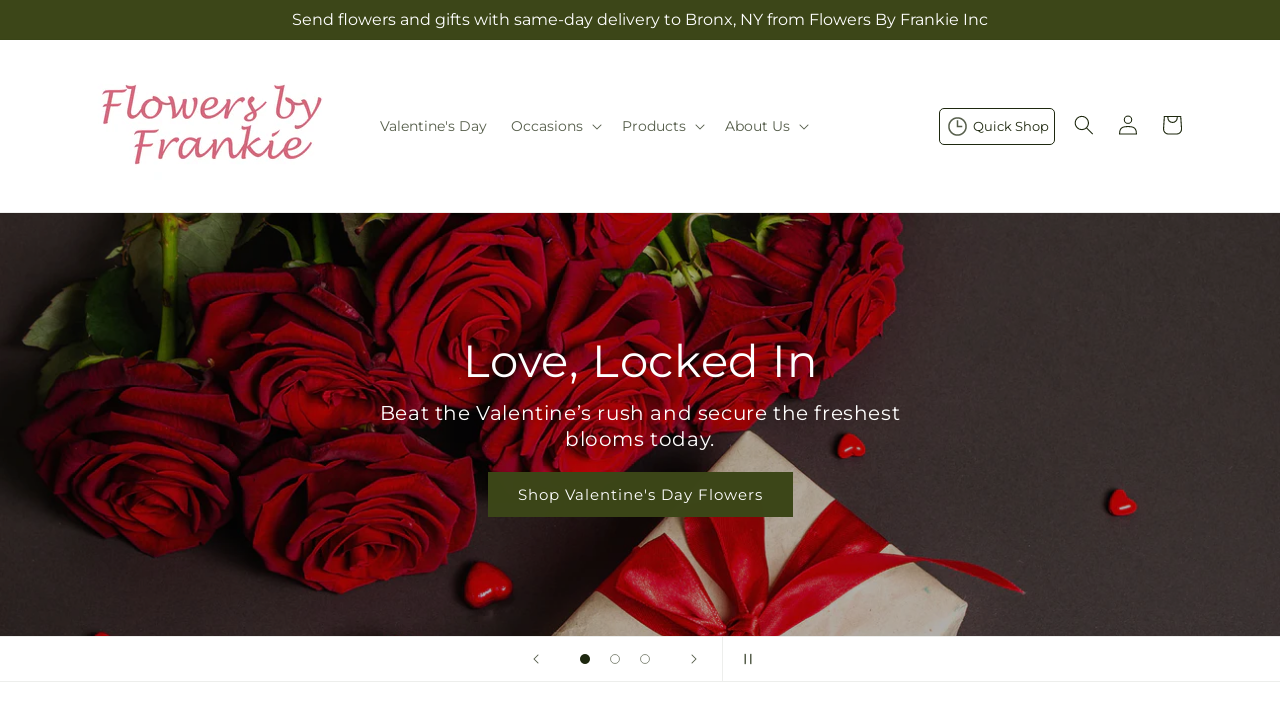

--- FILE ---
content_type: text/html; charset=utf-8
request_url: https://flowersbyfrankieinc.com/
body_size: 121486
content:
<!doctype html>
<html class="js" lang="en">
  <head>
    <meta charset="utf-8">
    <meta http-equiv="X-UA-Compatible" content="IE=edge">
    <meta name="viewport" content="width=device-width,initial-scale=1">
    <meta name="theme-color" content="">
    <link rel="canonical" href="https://flowersbyfrankieinc.com/"><link
        rel="icon"
        type="image/png"
        href="https://cdn.shopify.com/s/files/1/0603/8215/0889/files/MOL-Favicon.ico?v=1740121619"
      ><link rel="preconnect" href="https://fonts.shopifycdn.com" crossorigin><title>Bronx Florist | Same Day Flower Delivery by  Flowers By Frankie Inc</title>

<meta name="description" content="Order fresh flower arrangements and get same-day flower delivery from the premier Bronx florist,  Flowers By Frankie Inc. Call us at 718-430-9337, order online or stop into our flower shop in Bronx today.">



<meta property="og:site_name" content="Flowers By Frankie Inc">
<meta property="og:url" content="https://flowersbyfrankieinc.com/">
<meta property="og:title" content="Bronx Florist with Same-Day Delivery |  Flowers By Frankie Inc">
<meta property="og:type" content="website">
<meta property="og:description" content="Order fresh flower arrangements and get same-day flower delivery from the premier Bronx florist,  Flowers By Frankie Inc. Call us at 718-430-9337, order online or stop into our flower shop in Bronx today."><meta property="og:image" content="http://flowersbyfrankieinc.com/cdn/shop/files/Flowers_By_Frankie_37-1087AA.jpg?v=1685560952">
  <meta property="og:image:secure_url" content="https://flowersbyfrankieinc.com/cdn/shop/files/Flowers_By_Frankie_37-1087AA.jpg?v=1685560952">
  <meta property="og:image:width" content="1600">
  <meta property="og:image:height" content="750"><meta name="twitter:card" content="summary_large_image">
<meta name="twitter:title" content="Bronx Florist with Same-Day Delivery |  Flowers By Frankie Inc">
<meta name="twitter:description" content="Order fresh flower arrangements and get same-day flower delivery from the premier Bronx florist,  Flowers By Frankie Inc. Call us at 718-430-9337, order online or stop into our flower shop in Bronx today.">


    <script type="text/javascript">
      function saLoadScript(src) {
        var js = window.document.createElement('script');
        js.src = src;
        js.type = 'text/javascript';
        document.getElementsByTagName('head')[0].appendChild(js);
      }
      saLoadScript('https://www.shopperapproved.com/widgets/group2.0/.js');
    </script>

    <script src="//flowersbyfrankieinc.com/cdn/shop/t/65/assets/constants.js?v=118090956943648323151767854192" defer="defer"></script>
    <script src="//flowersbyfrankieinc.com/cdn/shop/t/65/assets/pubsub.js?v=19174502575306441471767854194" defer="defer"></script>
    <script src="//flowersbyfrankieinc.com/cdn/shop/t/65/assets/global.js?v=49339389000766911031767854193" defer="defer"></script>
    <script src="//flowersbyfrankieinc.com/cdn/shop/t/65/assets/details-disclosure.js?v=44455459593549459891767854194" defer="defer"></script>
    <script src="//flowersbyfrankieinc.com/cdn/shop/t/65/assets/details-modal.js?v=53371210482482369271767854194" defer="defer"></script>
    <script src="//flowersbyfrankieinc.com/cdn/shop/t/65/assets/search-form.js?v=19069022276363268321767854193" defer="defer"></script><script src="//flowersbyfrankieinc.com/cdn/shop/t/65/assets/animations.js?v=83050544002371593871767854193" defer="defer"></script><script>window.performance && window.performance.mark && window.performance.mark('shopify.content_for_header.start');</script><meta id="shopify-digital-wallet" name="shopify-digital-wallet" content="/77235585326/digital_wallets/dialog">
<script async="async" src="/checkouts/internal/preloads.js?locale=en-US"></script>
<script id="shopify-features" type="application/json">{"accessToken":"0514a28ff6763f9e9274fc1e7b6dbe4a","betas":["rich-media-storefront-analytics"],"domain":"flowersbyfrankieinc.com","predictiveSearch":true,"shopId":77235585326,"locale":"en"}</script>
<script>var Shopify = Shopify || {};
Shopify.shop = "37-1087aa-mol.myshopify.com";
Shopify.locale = "en";
Shopify.currency = {"active":"USD","rate":"1.0"};
Shopify.country = "US";
Shopify.theme = {"name":"mol-dawn-2.0.46","id":183670210862,"schema_name":"Dawn","schema_version":"15.2.0","theme_store_id":null,"role":"main"};
Shopify.theme.handle = "null";
Shopify.theme.style = {"id":null,"handle":null};
Shopify.cdnHost = "flowersbyfrankieinc.com/cdn";
Shopify.routes = Shopify.routes || {};
Shopify.routes.root = "/";</script>
<script type="module">!function(o){(o.Shopify=o.Shopify||{}).modules=!0}(window);</script>
<script>!function(o){function n(){var o=[];function n(){o.push(Array.prototype.slice.apply(arguments))}return n.q=o,n}var t=o.Shopify=o.Shopify||{};t.loadFeatures=n(),t.autoloadFeatures=n()}(window);</script>
<script id="shop-js-analytics" type="application/json">{"pageType":"index"}</script>
<script defer="defer" async type="module" src="//flowersbyfrankieinc.com/cdn/shopifycloud/shop-js/modules/v2/client.init-shop-cart-sync_BdyHc3Nr.en.esm.js"></script>
<script defer="defer" async type="module" src="//flowersbyfrankieinc.com/cdn/shopifycloud/shop-js/modules/v2/chunk.common_Daul8nwZ.esm.js"></script>
<script type="module">
  await import("//flowersbyfrankieinc.com/cdn/shopifycloud/shop-js/modules/v2/client.init-shop-cart-sync_BdyHc3Nr.en.esm.js");
await import("//flowersbyfrankieinc.com/cdn/shopifycloud/shop-js/modules/v2/chunk.common_Daul8nwZ.esm.js");

  window.Shopify.SignInWithShop?.initShopCartSync?.({"fedCMEnabled":true,"windoidEnabled":true});

</script>
<script id="__st">var __st={"a":77235585326,"offset":-18000,"reqid":"4c3febc5-5e6c-4b08-85f9-2a49825bf011-1768998380","pageurl":"flowersbyfrankieinc.com\/","u":"0460ce427613","p":"home"};</script>
<script>window.ShopifyPaypalV4VisibilityTracking = true;</script>
<script id="captcha-bootstrap">!function(){'use strict';const t='contact',e='account',n='new_comment',o=[[t,t],['blogs',n],['comments',n],[t,'customer']],c=[[e,'customer_login'],[e,'guest_login'],[e,'recover_customer_password'],[e,'create_customer']],r=t=>t.map((([t,e])=>`form[action*='/${t}']:not([data-nocaptcha='true']) input[name='form_type'][value='${e}']`)).join(','),a=t=>()=>t?[...document.querySelectorAll(t)].map((t=>t.form)):[];function s(){const t=[...o],e=r(t);return a(e)}const i='password',u='form_key',d=['recaptcha-v3-token','g-recaptcha-response','h-captcha-response',i],f=()=>{try{return window.sessionStorage}catch{return}},m='__shopify_v',_=t=>t.elements[u];function p(t,e,n=!1){try{const o=window.sessionStorage,c=JSON.parse(o.getItem(e)),{data:r}=function(t){const{data:e,action:n}=t;return t[m]||n?{data:e,action:n}:{data:t,action:n}}(c);for(const[e,n]of Object.entries(r))t.elements[e]&&(t.elements[e].value=n);n&&o.removeItem(e)}catch(o){console.error('form repopulation failed',{error:o})}}const l='form_type',E='cptcha';function T(t){t.dataset[E]=!0}const w=window,h=w.document,L='Shopify',v='ce_forms',y='captcha';let A=!1;((t,e)=>{const n=(g='f06e6c50-85a8-45c8-87d0-21a2b65856fe',I='https://cdn.shopify.com/shopifycloud/storefront-forms-hcaptcha/ce_storefront_forms_captcha_hcaptcha.v1.5.2.iife.js',D={infoText:'Protected by hCaptcha',privacyText:'Privacy',termsText:'Terms'},(t,e,n)=>{const o=w[L][v],c=o.bindForm;if(c)return c(t,g,e,D).then(n);var r;o.q.push([[t,g,e,D],n]),r=I,A||(h.body.append(Object.assign(h.createElement('script'),{id:'captcha-provider',async:!0,src:r})),A=!0)});var g,I,D;w[L]=w[L]||{},w[L][v]=w[L][v]||{},w[L][v].q=[],w[L][y]=w[L][y]||{},w[L][y].protect=function(t,e){n(t,void 0,e),T(t)},Object.freeze(w[L][y]),function(t,e,n,w,h,L){const[v,y,A,g]=function(t,e,n){const i=e?o:[],u=t?c:[],d=[...i,...u],f=r(d),m=r(i),_=r(d.filter((([t,e])=>n.includes(e))));return[a(f),a(m),a(_),s()]}(w,h,L),I=t=>{const e=t.target;return e instanceof HTMLFormElement?e:e&&e.form},D=t=>v().includes(t);t.addEventListener('submit',(t=>{const e=I(t);if(!e)return;const n=D(e)&&!e.dataset.hcaptchaBound&&!e.dataset.recaptchaBound,o=_(e),c=g().includes(e)&&(!o||!o.value);(n||c)&&t.preventDefault(),c&&!n&&(function(t){try{if(!f())return;!function(t){const e=f();if(!e)return;const n=_(t);if(!n)return;const o=n.value;o&&e.removeItem(o)}(t);const e=Array.from(Array(32),(()=>Math.random().toString(36)[2])).join('');!function(t,e){_(t)||t.append(Object.assign(document.createElement('input'),{type:'hidden',name:u})),t.elements[u].value=e}(t,e),function(t,e){const n=f();if(!n)return;const o=[...t.querySelectorAll(`input[type='${i}']`)].map((({name:t})=>t)),c=[...d,...o],r={};for(const[a,s]of new FormData(t).entries())c.includes(a)||(r[a]=s);n.setItem(e,JSON.stringify({[m]:1,action:t.action,data:r}))}(t,e)}catch(e){console.error('failed to persist form',e)}}(e),e.submit())}));const S=(t,e)=>{t&&!t.dataset[E]&&(n(t,e.some((e=>e===t))),T(t))};for(const o of['focusin','change'])t.addEventListener(o,(t=>{const e=I(t);D(e)&&S(e,y())}));const B=e.get('form_key'),M=e.get(l),P=B&&M;t.addEventListener('DOMContentLoaded',(()=>{const t=y();if(P)for(const e of t)e.elements[l].value===M&&p(e,B);[...new Set([...A(),...v().filter((t=>'true'===t.dataset.shopifyCaptcha))])].forEach((e=>S(e,t)))}))}(h,new URLSearchParams(w.location.search),n,t,e,['guest_login'])})(!0,!0)}();</script>
<script integrity="sha256-4kQ18oKyAcykRKYeNunJcIwy7WH5gtpwJnB7kiuLZ1E=" data-source-attribution="shopify.loadfeatures" defer="defer" src="//flowersbyfrankieinc.com/cdn/shopifycloud/storefront/assets/storefront/load_feature-a0a9edcb.js" crossorigin="anonymous"></script>
<script data-source-attribution="shopify.dynamic_checkout.dynamic.init">var Shopify=Shopify||{};Shopify.PaymentButton=Shopify.PaymentButton||{isStorefrontPortableWallets:!0,init:function(){window.Shopify.PaymentButton.init=function(){};var t=document.createElement("script");t.src="https://flowersbyfrankieinc.com/cdn/shopifycloud/portable-wallets/latest/portable-wallets.en.js",t.type="module",document.head.appendChild(t)}};
</script>
<script data-source-attribution="shopify.dynamic_checkout.buyer_consent">
  function portableWalletsHideBuyerConsent(e){var t=document.getElementById("shopify-buyer-consent"),n=document.getElementById("shopify-subscription-policy-button");t&&n&&(t.classList.add("hidden"),t.setAttribute("aria-hidden","true"),n.removeEventListener("click",e))}function portableWalletsShowBuyerConsent(e){var t=document.getElementById("shopify-buyer-consent"),n=document.getElementById("shopify-subscription-policy-button");t&&n&&(t.classList.remove("hidden"),t.removeAttribute("aria-hidden"),n.addEventListener("click",e))}window.Shopify?.PaymentButton&&(window.Shopify.PaymentButton.hideBuyerConsent=portableWalletsHideBuyerConsent,window.Shopify.PaymentButton.showBuyerConsent=portableWalletsShowBuyerConsent);
</script>
<script data-source-attribution="shopify.dynamic_checkout.cart.bootstrap">document.addEventListener("DOMContentLoaded",(function(){function t(){return document.querySelector("shopify-accelerated-checkout-cart, shopify-accelerated-checkout")}if(t())Shopify.PaymentButton.init();else{new MutationObserver((function(e,n){t()&&(Shopify.PaymentButton.init(),n.disconnect())})).observe(document.body,{childList:!0,subtree:!0})}}));
</script>
<link id="shopify-accelerated-checkout-styles" rel="stylesheet" media="screen" href="https://flowersbyfrankieinc.com/cdn/shopifycloud/portable-wallets/latest/accelerated-checkout-backwards-compat.css" crossorigin="anonymous">
<style id="shopify-accelerated-checkout-cart">
        #shopify-buyer-consent {
  margin-top: 1em;
  display: inline-block;
  width: 100%;
}

#shopify-buyer-consent.hidden {
  display: none;
}

#shopify-subscription-policy-button {
  background: none;
  border: none;
  padding: 0;
  text-decoration: underline;
  font-size: inherit;
  cursor: pointer;
}

#shopify-subscription-policy-button::before {
  box-shadow: none;
}

      </style>
<script id="sections-script" data-sections="ftd-header" defer="defer" src="//flowersbyfrankieinc.com/cdn/shop/t/65/compiled_assets/scripts.js?v=2506"></script>
<script>window.performance && window.performance.mark && window.performance.mark('shopify.content_for_header.end');</script>


    <style data-shopify>
      @font-face {
  font-family: Montserrat;
  font-weight: 400;
  font-style: normal;
  font-display: swap;
  src: url("//flowersbyfrankieinc.com/cdn/fonts/montserrat/montserrat_n4.81949fa0ac9fd2021e16436151e8eaa539321637.woff2") format("woff2"),
       url("//flowersbyfrankieinc.com/cdn/fonts/montserrat/montserrat_n4.a6c632ca7b62da89c3594789ba828388aac693fe.woff") format("woff");
}

      @font-face {
  font-family: Montserrat;
  font-weight: 700;
  font-style: normal;
  font-display: swap;
  src: url("//flowersbyfrankieinc.com/cdn/fonts/montserrat/montserrat_n7.3c434e22befd5c18a6b4afadb1e3d77c128c7939.woff2") format("woff2"),
       url("//flowersbyfrankieinc.com/cdn/fonts/montserrat/montserrat_n7.5d9fa6e2cae713c8fb539a9876489d86207fe957.woff") format("woff");
}

      @font-face {
  font-family: Montserrat;
  font-weight: 400;
  font-style: italic;
  font-display: swap;
  src: url("//flowersbyfrankieinc.com/cdn/fonts/montserrat/montserrat_i4.5a4ea298b4789e064f62a29aafc18d41f09ae59b.woff2") format("woff2"),
       url("//flowersbyfrankieinc.com/cdn/fonts/montserrat/montserrat_i4.072b5869c5e0ed5b9d2021e4c2af132e16681ad2.woff") format("woff");
}

      @font-face {
  font-family: Montserrat;
  font-weight: 700;
  font-style: italic;
  font-display: swap;
  src: url("//flowersbyfrankieinc.com/cdn/fonts/montserrat/montserrat_i7.a0d4a463df4f146567d871890ffb3c80408e7732.woff2") format("woff2"),
       url("//flowersbyfrankieinc.com/cdn/fonts/montserrat/montserrat_i7.f6ec9f2a0681acc6f8152c40921d2a4d2e1a2c78.woff") format("woff");
}

      @font-face {
  font-family: Montserrat;
  font-weight: 400;
  font-style: normal;
  font-display: swap;
  src: url("//flowersbyfrankieinc.com/cdn/fonts/montserrat/montserrat_n4.81949fa0ac9fd2021e16436151e8eaa539321637.woff2") format("woff2"),
       url("//flowersbyfrankieinc.com/cdn/fonts/montserrat/montserrat_n4.a6c632ca7b62da89c3594789ba828388aac693fe.woff") format("woff");
}


      
        :root,
        .color-scheme-1 {
          --color-background: 255,255,255;
        
          --gradient-background: #ffffff;
        

        

        --color-foreground: 30,40,15;
        --color-background-contrast: 191,191,191;
        --color-shadow: 18,18,18;
        --color-button: 60,70,24;
        --color-button-text: 255,255,255;
        --color-secondary-button: 255,255,255;
        --color-secondary-button-text: 30,40,15;
        --color-link: 30,40,15;
        --color-badge-foreground: 30,40,15;
        --color-badge-background: 255,255,255;
        --color-badge-border: 30,40,15;
        --payment-terms-background-color: rgb(255 255 255);
      }
      
        
        .color-scheme-2 {
          --color-background: 30,40,15;
        
          --gradient-background: #1e280f;
        

        

        --color-foreground: 255,255,255;
        --color-background-contrast: 44,59,22;
        --color-shadow: 18,18,18;
        --color-button: 60,70,24;
        --color-button-text: 255,255,255;
        --color-secondary-button: 30,40,15;
        --color-secondary-button-text: 18,18,18;
        --color-link: 18,18,18;
        --color-badge-foreground: 255,255,255;
        --color-badge-background: 30,40,15;
        --color-badge-border: 255,255,255;
        --payment-terms-background-color: rgb(30 40 15);
      }
      
        
        .color-scheme-3 {
          --color-background: 36,40,51;
        
          --gradient-background: #242833;
        

        

        --color-foreground: 255,255,255;
        --color-background-contrast: 47,52,66;
        --color-shadow: 18,18,18;
        --color-button: 255,255,255;
        --color-button-text: 0,0,0;
        --color-secondary-button: 36,40,51;
        --color-secondary-button-text: 255,255,255;
        --color-link: 255,255,255;
        --color-badge-foreground: 255,255,255;
        --color-badge-background: 36,40,51;
        --color-badge-border: 255,255,255;
        --payment-terms-background-color: rgb(36 40 51);
      }
      
        
        .color-scheme-4 {
          --color-background: 250,250,245;
        
          --gradient-background: #fafaf5;
        

        

        --color-foreground: 36,40,51;
        --color-background-contrast: 207,207,160;
        --color-shadow: 18,18,18;
        --color-button: 60,70,24;
        --color-button-text: 255,255,255;
        --color-secondary-button: 250,250,245;
        --color-secondary-button-text: 255,255,255;
        --color-link: 255,255,255;
        --color-badge-foreground: 36,40,51;
        --color-badge-background: 250,250,245;
        --color-badge-border: 36,40,51;
        --payment-terms-background-color: rgb(250 250 245);
      }
      
        
        .color-scheme-5 {
          --color-background: 210,0,0;
        
          --gradient-background: #d20000;
        

        

        --color-foreground: 255,255,255;
        --color-background-contrast: 235,0,0;
        --color-shadow: 18,18,18;
        --color-button: 255,255,255;
        --color-button-text: 51,79,180;
        --color-secondary-button: 210,0,0;
        --color-secondary-button-text: 255,255,255;
        --color-link: 255,255,255;
        --color-badge-foreground: 255,255,255;
        --color-badge-background: 210,0,0;
        --color-badge-border: 255,255,255;
        --payment-terms-background-color: rgb(210 0 0);
      }
      

      body, .color-scheme-1, .color-scheme-2, .color-scheme-3, .color-scheme-4, .color-scheme-5 {
        color: rgba(var(--color-foreground), 0.75);
        background-color: rgb(var(--color-background));
      }

      :root {
        --font-body-family: Montserrat, sans-serif;
        --font-body-style: normal;
        --font-body-weight: 400;
        --font-body-weight-bold: 700;

        --font-heading-family: Montserrat, sans-serif;
        --font-heading-style: normal;
        --font-heading-weight: 400;

        --font-body-scale: 1.0;
        --font-heading-scale: 1.0;

        --media-padding: px;
        --media-border-opacity: 0.05;
        --media-border-width: 1px;
        --media-radius: 0px;
        --media-shadow-opacity: 0.0;
        --media-shadow-horizontal-offset: 0px;
        --media-shadow-vertical-offset: 4px;
        --media-shadow-blur-radius: 5px;
        --media-shadow-visible: 0;

        --page-width: 120rem;
        --page-width-margin: 0rem;

        --product-card-image-padding: 0.0rem;
        --product-card-corner-radius: 0.0rem;
        --product-card-text-alignment: left;
        --product-card-border-width: 0.0rem;
        --product-card-border-opacity: 0.1;
        --product-card-shadow-opacity: 0.0;
        --product-card-shadow-visible: 0;
        --product-card-shadow-horizontal-offset: 0.0rem;
        --product-card-shadow-vertical-offset: 0.4rem;
        --product-card-shadow-blur-radius: 0.5rem;

        --collection-card-image-padding: 0.0rem;
        --collection-card-corner-radius: 0.0rem;
        --collection-card-text-alignment: left;
        --collection-card-border-width: 0.0rem;
        --collection-card-border-opacity: 0.1;
        --collection-card-shadow-opacity: 0.0;
        --collection-card-shadow-visible: 0;
        --collection-card-shadow-horizontal-offset: 0.0rem;
        --collection-card-shadow-vertical-offset: 0.4rem;
        --collection-card-shadow-blur-radius: 0.5rem;

        --blog-card-image-padding: 0.0rem;
        --blog-card-corner-radius: 0.0rem;
        --blog-card-text-alignment: left;
        --blog-card-border-width: 0.0rem;
        --blog-card-border-opacity: 0.1;
        --blog-card-shadow-opacity: 0.0;
        --blog-card-shadow-visible: 0;
        --blog-card-shadow-horizontal-offset: 0.0rem;
        --blog-card-shadow-vertical-offset: 0.4rem;
        --blog-card-shadow-blur-radius: 0.5rem;

        --badge-corner-radius: 4.0rem;

        --popup-border-width: 1px;
        --popup-border-opacity: 0.1;
        --popup-corner-radius: 0px;
        --popup-shadow-opacity: 0.05;
        --popup-shadow-horizontal-offset: 0px;
        --popup-shadow-vertical-offset: 4px;
        --popup-shadow-blur-radius: 5px;

        --drawer-border-width: 1px;
        --drawer-border-opacity: 0.1;
        --drawer-shadow-opacity: 0.0;
        --drawer-shadow-horizontal-offset: 0px;
        --drawer-shadow-vertical-offset: 4px;
        --drawer-shadow-blur-radius: 5px;

        --spacing-sections-desktop: 0px;
        --spacing-sections-mobile: 0px;

        --grid-desktop-vertical-spacing: 8px;
        --grid-desktop-horizontal-spacing: 8px;
        --grid-mobile-vertical-spacing: 4px;
        --grid-mobile-horizontal-spacing: 4px;

        --text-boxes-border-opacity: 0.1;
        --text-boxes-border-width: 0px;
        --text-boxes-radius: 0px;
        --text-boxes-shadow-opacity: 0.0;
        --text-boxes-shadow-visible: 0;
        --text-boxes-shadow-horizontal-offset: 0px;
        --text-boxes-shadow-vertical-offset: 4px;
        --text-boxes-shadow-blur-radius: 5px;

        --buttons-radius: 0px;
        --buttons-radius-outset: 0px;
        --buttons-border-width: 0px;
        --buttons-border-opacity: 1.0;
        --buttons-shadow-opacity: 0.0;
        --buttons-shadow-visible: 0;
        --buttons-shadow-horizontal-offset: 0px;
        --buttons-shadow-vertical-offset: 4px;
        --buttons-shadow-blur-radius: 5px;
        --buttons-border-offset: 0px;

        --inputs-radius: 0px;
        --inputs-border-width: 1px;
        --inputs-border-opacity: 0.55;
        --inputs-shadow-opacity: 0.0;
        --inputs-shadow-horizontal-offset: 0px;
        --inputs-margin-offset: 0px;
        --inputs-shadow-vertical-offset: 4px;
        --inputs-shadow-blur-radius: 5px;
        --inputs-radius-outset: 0px;

        --variant-pills-radius: 40px;
        --variant-pills-border-width: 1px;
        --variant-pills-border-opacity: 0.55;
        --variant-pills-shadow-opacity: 0.0;
        --variant-pills-shadow-horizontal-offset: 0px;
        --variant-pills-shadow-vertical-offset: 4px;
        --variant-pills-shadow-blur-radius: 5px;
      }

      *,
      *::before,
      *::after {
        box-sizing: inherit;
      }

      html {
        box-sizing: border-box;
        font-size: calc(var(--font-body-scale) * 62.5%);
        height: 100%;
      }

      body {
        display: grid;
        grid-template-rows: auto auto 1fr auto;
        grid-template-columns: 100%;
        min-height: 100%;
        margin: 0;
        font-size: 1.5rem;
        letter-spacing: 0.06rem;
        line-height: calc(1 + 0.8 / var(--font-body-scale));
        font-family: var(--font-body-family);
        font-style: var(--font-body-style);
        font-weight: var(--font-body-weight);
      }

      @media screen and (min-width: 750px) {
        body {
          font-size: 1.6rem;
        }
      }
    </style>

    <link href="//flowersbyfrankieinc.com/cdn/shop/t/65/assets/base.css?v=15338609948248799991767854194" rel="stylesheet" type="text/css" media="all" />
    <link rel="stylesheet" href="//flowersbyfrankieinc.com/cdn/shop/t/65/assets/component-cart-items.css?v=168397629478424874391767854194" media="print" onload="this.media='all'">
      <link rel="preload" as="font" href="//flowersbyfrankieinc.com/cdn/fonts/montserrat/montserrat_n4.81949fa0ac9fd2021e16436151e8eaa539321637.woff2" type="font/woff2" crossorigin>
      

      <link rel="preload" as="font" href="//flowersbyfrankieinc.com/cdn/fonts/montserrat/montserrat_n4.81949fa0ac9fd2021e16436151e8eaa539321637.woff2" type="font/woff2" crossorigin>
      
<link
        rel="stylesheet"
        href="//flowersbyfrankieinc.com/cdn/shop/t/65/assets/component-predictive-search.css?v=52367419115624579981767854193"
        media="print"
        onload="this.media='all'"
      ><script>
      if (Shopify.designMode) {
        document.documentElement.classList.add('shopify-design-mode');
      }
    </script>

    <!-- Script Overrides -->
    

    <!-- Tracking Scripts data --><script>
  document.addEventListener('DOMContentLoaded', function () {

    const memberGtmIdMetafield = ""
    const memberGtmIds = memberGtmIdMetafield.split(',')
     memberGtmIdMetafield && memberGtmIds.forEach(gtmId => {
      Shopify.analytics.publish('init_gtm', { gtmId : gtmId.trim() } );
    })
  
    const memberGaIdMetafield = ""
    const memberGaIds = memberGaIdMetafield.split(',')
    memberGaIdMetafield && memberGaIds.forEach(gaid => {
      Shopify.analytics.publish('init_ga', { gaId: gaid.trim() });
    })
   
    const initData = {
        "event": "datalayer-initialized",
        "sitePlatform": "MOL",
        "storeName": "37-1087aa-mol.myshopify.com",
        "environment": "prod",
        "memberNumber": "37-1087AA",
        "currency": "USD",
        "language": "EN",
        "botDetectionRules": JSON.stringify({ rules: [{"osRegex":"linux","result":"BOT"},{"browserRegex":"Chrome","osRegex":"Mac OS 11.2","deviceRegex":"Macintosh Apple","screenResolutionRegex":"360x640","browserVersionRegex":"^(89.0.4388.150)$","result":"BOT"},{"browserRegex":"Chrome","osRegex":"Mac OS 10.15","deviceRegex":"Macintosh Apple","screenResolutionRegex":"1366x768","browserVersionRegex":"^(111.0.0.0)$","result":"BOT"},{"browserRegex":"Chrome","osRegex":"Mac OS 10.15","deviceRegex":"Macintosh Apple","screenResolutionRegex":"1366x768","browserVersionRegex":"^(91.0.4472.114)$","result":"BOT"},{"browserRegex":"Chrome","osRegex":"Mac OS 10.15","deviceRegex":"Macintosh Apple","screenResolutionRegex":"800x600","exactBrowserVersion":"^(113.0.0.0|108.0.0.0|78.0.3904.70)$","result":"BOT"},{"browserRegex":"Chrome","osRegex":"Android 8.0.0","deviceRegex":"LG","screenResolutionRegex":"800x600","browserVersionRegex":"^(68.0.3440.91)$","result":"BOT"},{"browserRegex":"Chrome","osRegex":"Windows 10","screenResolutionRegex":"1024x1024","browserVersionRegex":"^(79.0.3945.79)$","result":"BOT"},{"browserRegex":"Chrome","osRegex":"Windows 10","screenResolutionRegex":"1280x960","browserVersionRegex":"^(101.0.4951.54|100.0.4896.127|103.0.5060.134|101.0.4951.67|104.0.0.0|86.0.4240.198|102.0.5005.63)$","result":"BOT"},{"browserRegex":"Chrome","osRegex":"Windows 10","screenResolutionRegex":"1920x1080","browserVersionRegex":"^(117.0.5938.92)$","result":"BOT"},{"browserRegex":"Chrome","osRegex":"Windows 10","screenResolutionRegex":"800x600","browserVersionRegex":"^(102.0.5005.61|117.0.5938.132|81.0.4044.138)$","result":"BOT"},{"browserRegex":"Chrome","osRegex":"Windows 10","screenResolutionRegex":"1366x768","browserVersionRegex":"^(83.0.4103.116)$","result":"BOT"},{"browserRegex":"WebKit","osRegex":"Windows 10","screenResolutionRegex":"800x600","browserVersionRegex":"^(5.0)$","result":"BOT"},{"browserRegex":"Safari","osRegex":"iOS 16.1.1","screenResolutionRegex":"414x886","browserVersionRegex":"^(16.1)$","result":"BOT"},{"userAgentRegex":"yahoo|searchme|webalta|crawler|scanalert|heritrix|spider|semrushbot|bot|yandex","result":"BOT"},{"browserRegex":"Edge","osRegex":"Windows 10","screenResolutionRegex":"1280x720","browserVersionRegex":"^(119.0.2151.97)$","result":"BOT"},{"browserRegex":"Edge","osRegex":"Windows 10","screenResolutionRegex":"1024x768","browserVersionRegex":"^(17.17134)$","result":"BOT"},{"browserRegex":"Edge","osRegex":"Windows 10","screenResolutionRegex":"640x360","browserVersionRegex":"^(14.14263)$","result":"BOT"},{"browserRegex":"Edge","osRegex":"Windows 10","screenResolutionRegex":"1366x768","browserVersionRegex":"^(13.10586|14.14393)$","result":"BOT"},{"browserRegex":"Edge","osRegex":"Windows 10","screenResolutionRegex":"1920x1080","browserVersionRegex":"^(14.14931)$","result":"BOT"},{"browserRegex":"Edge","osRegex":"Windows 10","screenResolutionRegex":"^(640x360|360x640)$","browserVersionRegex":"^(14.14263)$","result":"BOT"},{"browserRegex":"Edge","osRegex":"Windows 10","screenResolutionRegex":"^(1280x720)$","browserVersionRegex":"^(113.0.5672.53)$","result":"BOT"},{"browserRegex":"Waterfox","osRegex":"Linux ","screenResolutionRegex":"320x568","browserVersionRegex":"^(56.6)$","result":"BOT"},{"browserRegex":"Silk","osRegex":"Android 5.1.1","screenResolutionRegex":"^(1280x800|1024x600|601x962)$","browserVersionRegex":"^(108.9.6|108.10.4|108.8.5)$","result":"BOT"},{"browserRegex":"Android Browser","osRegex":"^(Android 4.0|Android 4.1|Android 4.3)$","screenResolutionRegex":"^(640x360)$","browserVersionRegex":"^(16.4)$","result":"BOT"}] })
    }
    Shopify.analytics.publish('init_datalayer', initData );

    const category = theme.Helpers.getReferrerCategory("index")
    if (category) {
      window.sessionStorage.setItem('_gtmCtg', JSON.stringify(category));
    }
  });
</script>


    <!-- Local Business Schema Markup -->
    
      <script type="application/ld+json">{
          "@context": "https://schema.org",
          "@type": "LocalBusiness",
          "name": "Flowers By Frankie Inc",
          "url": "https:\/\/flowersbyfrankieinc.com",
          "logo":  "\/\/flowersbyfrankieinc.com\/cdn\/shop\/files\/Flowers_By_Frankie_37-1087AA_d67fe69d-2b86-4206-b05d-84b9754f5e21.jpg?v=1685561428\u0026width=400",
          "image": "https:\/\/cdn.shopify.com\/s\/files\/1\/0603\/8215\/0889\/files\/homepageBannerMetadata_Image_1758070955488.gif?v=1758070958",
          "description": "Florist near me for fresh flowers! Shop  Flowers By Frankie Inc online for same day delivery in Bronx, NY. Birthday, wedding \u0026 more!\n",
          "telephone": "17184309337",
          "address": {
            "@type": "PostalAddress",
            "streetAddress": "3240 E Tremont Ave",
            "addressLocality": "Bronx",
            "addressRegion": "New York",
            "postalCode": "10461",
            "addressCountry": "US"
          },
         "openingHoursSpecification": [{
                  "@type": "OpeningHoursSpecification",
                  "dayOfWeek": "MONDAY",
                  "opens": "09:00",
                  "closes": "18:00"
                },{
                  "@type": "OpeningHoursSpecification",
                  "dayOfWeek": "TUESDAY",
                  "opens": "09:00",
                  "closes": "18:00"
                },{
                  "@type": "OpeningHoursSpecification",
                  "dayOfWeek": "WEDNESDAY",
                  "opens": "09:00",
                  "closes": "18:00"
                },{
                  "@type": "OpeningHoursSpecification",
                  "dayOfWeek": "THURSDAY",
                  "opens": "09:00",
                  "closes": "18:00"
                },{
                  "@type": "OpeningHoursSpecification",
                  "dayOfWeek": "FRIDAY",
                  "opens": "09:00",
                  "closes": "18:00"
                },{
                  "@type": "OpeningHoursSpecification",
                  "dayOfWeek": "SATURDAY",
                  "opens": "09:00",
                  "closes": "18:00"
                },{
                  "@type": "OpeningHoursSpecification",
                  "dayOfWeek": "SUNDAY",
                  "opens": "10:00",
                  "closes": "16:00"
                }],
          "sameAs": [
            "",
            "",
            ""
          ],
          "@id": "https:\/\/flowersbyfrankieinc.com\/#store",
          "hasMap": 
            "https://www.google.com/maps/search/?api=1&query=3240+E+Tremont+Ave+Bronx+New+York+10461+US"
          
        }
      </script>
    
  <link href="https://monorail-edge.shopifysvc.com" rel="dns-prefetch">
<script>(function(){if ("sendBeacon" in navigator && "performance" in window) {try {var session_token_from_headers = performance.getEntriesByType('navigation')[0].serverTiming.find(x => x.name == '_s').description;} catch {var session_token_from_headers = undefined;}var session_cookie_matches = document.cookie.match(/_shopify_s=([^;]*)/);var session_token_from_cookie = session_cookie_matches && session_cookie_matches.length === 2 ? session_cookie_matches[1] : "";var session_token = session_token_from_headers || session_token_from_cookie || "";function handle_abandonment_event(e) {var entries = performance.getEntries().filter(function(entry) {return /monorail-edge.shopifysvc.com/.test(entry.name);});if (!window.abandonment_tracked && entries.length === 0) {window.abandonment_tracked = true;var currentMs = Date.now();var navigation_start = performance.timing.navigationStart;var payload = {shop_id: 77235585326,url: window.location.href,navigation_start,duration: currentMs - navigation_start,session_token,page_type: "index"};window.navigator.sendBeacon("https://monorail-edge.shopifysvc.com/v1/produce", JSON.stringify({schema_id: "online_store_buyer_site_abandonment/1.1",payload: payload,metadata: {event_created_at_ms: currentMs,event_sent_at_ms: currentMs}}));}}window.addEventListener('pagehide', handle_abandonment_event);}}());</script>
<script id="web-pixels-manager-setup">(function e(e,d,r,n,o){if(void 0===o&&(o={}),!Boolean(null===(a=null===(i=window.Shopify)||void 0===i?void 0:i.analytics)||void 0===a?void 0:a.replayQueue)){var i,a;window.Shopify=window.Shopify||{};var t=window.Shopify;t.analytics=t.analytics||{};var s=t.analytics;s.replayQueue=[],s.publish=function(e,d,r){return s.replayQueue.push([e,d,r]),!0};try{self.performance.mark("wpm:start")}catch(e){}var l=function(){var e={modern:/Edge?\/(1{2}[4-9]|1[2-9]\d|[2-9]\d{2}|\d{4,})\.\d+(\.\d+|)|Firefox\/(1{2}[4-9]|1[2-9]\d|[2-9]\d{2}|\d{4,})\.\d+(\.\d+|)|Chrom(ium|e)\/(9{2}|\d{3,})\.\d+(\.\d+|)|(Maci|X1{2}).+ Version\/(15\.\d+|(1[6-9]|[2-9]\d|\d{3,})\.\d+)([,.]\d+|)( \(\w+\)|)( Mobile\/\w+|) Safari\/|Chrome.+OPR\/(9{2}|\d{3,})\.\d+\.\d+|(CPU[ +]OS|iPhone[ +]OS|CPU[ +]iPhone|CPU IPhone OS|CPU iPad OS)[ +]+(15[._]\d+|(1[6-9]|[2-9]\d|\d{3,})[._]\d+)([._]\d+|)|Android:?[ /-](13[3-9]|1[4-9]\d|[2-9]\d{2}|\d{4,})(\.\d+|)(\.\d+|)|Android.+Firefox\/(13[5-9]|1[4-9]\d|[2-9]\d{2}|\d{4,})\.\d+(\.\d+|)|Android.+Chrom(ium|e)\/(13[3-9]|1[4-9]\d|[2-9]\d{2}|\d{4,})\.\d+(\.\d+|)|SamsungBrowser\/([2-9]\d|\d{3,})\.\d+/,legacy:/Edge?\/(1[6-9]|[2-9]\d|\d{3,})\.\d+(\.\d+|)|Firefox\/(5[4-9]|[6-9]\d|\d{3,})\.\d+(\.\d+|)|Chrom(ium|e)\/(5[1-9]|[6-9]\d|\d{3,})\.\d+(\.\d+|)([\d.]+$|.*Safari\/(?![\d.]+ Edge\/[\d.]+$))|(Maci|X1{2}).+ Version\/(10\.\d+|(1[1-9]|[2-9]\d|\d{3,})\.\d+)([,.]\d+|)( \(\w+\)|)( Mobile\/\w+|) Safari\/|Chrome.+OPR\/(3[89]|[4-9]\d|\d{3,})\.\d+\.\d+|(CPU[ +]OS|iPhone[ +]OS|CPU[ +]iPhone|CPU IPhone OS|CPU iPad OS)[ +]+(10[._]\d+|(1[1-9]|[2-9]\d|\d{3,})[._]\d+)([._]\d+|)|Android:?[ /-](13[3-9]|1[4-9]\d|[2-9]\d{2}|\d{4,})(\.\d+|)(\.\d+|)|Mobile Safari.+OPR\/([89]\d|\d{3,})\.\d+\.\d+|Android.+Firefox\/(13[5-9]|1[4-9]\d|[2-9]\d{2}|\d{4,})\.\d+(\.\d+|)|Android.+Chrom(ium|e)\/(13[3-9]|1[4-9]\d|[2-9]\d{2}|\d{4,})\.\d+(\.\d+|)|Android.+(UC? ?Browser|UCWEB|U3)[ /]?(15\.([5-9]|\d{2,})|(1[6-9]|[2-9]\d|\d{3,})\.\d+)\.\d+|SamsungBrowser\/(5\.\d+|([6-9]|\d{2,})\.\d+)|Android.+MQ{2}Browser\/(14(\.(9|\d{2,})|)|(1[5-9]|[2-9]\d|\d{3,})(\.\d+|))(\.\d+|)|K[Aa][Ii]OS\/(3\.\d+|([4-9]|\d{2,})\.\d+)(\.\d+|)/},d=e.modern,r=e.legacy,n=navigator.userAgent;return n.match(d)?"modern":n.match(r)?"legacy":"unknown"}(),u="modern"===l?"modern":"legacy",c=(null!=n?n:{modern:"",legacy:""})[u],f=function(e){return[e.baseUrl,"/wpm","/b",e.hashVersion,"modern"===e.buildTarget?"m":"l",".js"].join("")}({baseUrl:d,hashVersion:r,buildTarget:u}),m=function(e){var d=e.version,r=e.bundleTarget,n=e.surface,o=e.pageUrl,i=e.monorailEndpoint;return{emit:function(e){var a=e.status,t=e.errorMsg,s=(new Date).getTime(),l=JSON.stringify({metadata:{event_sent_at_ms:s},events:[{schema_id:"web_pixels_manager_load/3.1",payload:{version:d,bundle_target:r,page_url:o,status:a,surface:n,error_msg:t},metadata:{event_created_at_ms:s}}]});if(!i)return console&&console.warn&&console.warn("[Web Pixels Manager] No Monorail endpoint provided, skipping logging."),!1;try{return self.navigator.sendBeacon.bind(self.navigator)(i,l)}catch(e){}var u=new XMLHttpRequest;try{return u.open("POST",i,!0),u.setRequestHeader("Content-Type","text/plain"),u.send(l),!0}catch(e){return console&&console.warn&&console.warn("[Web Pixels Manager] Got an unhandled error while logging to Monorail."),!1}}}}({version:r,bundleTarget:l,surface:e.surface,pageUrl:self.location.href,monorailEndpoint:e.monorailEndpoint});try{o.browserTarget=l,function(e){var d=e.src,r=e.async,n=void 0===r||r,o=e.onload,i=e.onerror,a=e.sri,t=e.scriptDataAttributes,s=void 0===t?{}:t,l=document.createElement("script"),u=document.querySelector("head"),c=document.querySelector("body");if(l.async=n,l.src=d,a&&(l.integrity=a,l.crossOrigin="anonymous"),s)for(var f in s)if(Object.prototype.hasOwnProperty.call(s,f))try{l.dataset[f]=s[f]}catch(e){}if(o&&l.addEventListener("load",o),i&&l.addEventListener("error",i),u)u.appendChild(l);else{if(!c)throw new Error("Did not find a head or body element to append the script");c.appendChild(l)}}({src:f,async:!0,onload:function(){if(!function(){var e,d;return Boolean(null===(d=null===(e=window.Shopify)||void 0===e?void 0:e.analytics)||void 0===d?void 0:d.initialized)}()){var d=window.webPixelsManager.init(e)||void 0;if(d){var r=window.Shopify.analytics;r.replayQueue.forEach((function(e){var r=e[0],n=e[1],o=e[2];d.publishCustomEvent(r,n,o)})),r.replayQueue=[],r.publish=d.publishCustomEvent,r.visitor=d.visitor,r.initialized=!0}}},onerror:function(){return m.emit({status:"failed",errorMsg:"".concat(f," has failed to load")})},sri:function(e){var d=/^sha384-[A-Za-z0-9+/=]+$/;return"string"==typeof e&&d.test(e)}(c)?c:"",scriptDataAttributes:o}),m.emit({status:"loading"})}catch(e){m.emit({status:"failed",errorMsg:(null==e?void 0:e.message)||"Unknown error"})}}})({shopId: 77235585326,storefrontBaseUrl: "https://flowersbyfrankieinc.com",extensionsBaseUrl: "https://extensions.shopifycdn.com/cdn/shopifycloud/web-pixels-manager",monorailEndpoint: "https://monorail-edge.shopifysvc.com/unstable/produce_batch",surface: "storefront-renderer",enabledBetaFlags: ["2dca8a86"],webPixelsConfigList: [{"id":"73793838","eventPayloadVersion":"1","runtimeContext":"LAX","scriptVersion":"2","type":"CUSTOM","privacyPurposes":["ANALYTICS","MARKETING","SALE_OF_DATA"],"name":"Google Tag Manager"},{"id":"shopify-app-pixel","configuration":"{}","eventPayloadVersion":"v1","runtimeContext":"STRICT","scriptVersion":"0450","apiClientId":"shopify-pixel","type":"APP","privacyPurposes":["ANALYTICS","MARKETING"]},{"id":"shopify-custom-pixel","eventPayloadVersion":"v1","runtimeContext":"LAX","scriptVersion":"0450","apiClientId":"shopify-pixel","type":"CUSTOM","privacyPurposes":["ANALYTICS","MARKETING"]}],isMerchantRequest: false,initData: {"shop":{"name":"Flowers By Frankie Inc","paymentSettings":{"currencyCode":"USD"},"myshopifyDomain":"37-1087aa-mol.myshopify.com","countryCode":"US","storefrontUrl":"https:\/\/flowersbyfrankieinc.com"},"customer":null,"cart":null,"checkout":null,"productVariants":[],"purchasingCompany":null},},"https://flowersbyfrankieinc.com/cdn","fcfee988w5aeb613cpc8e4bc33m6693e112",{"modern":"","legacy":""},{"shopId":"77235585326","storefrontBaseUrl":"https:\/\/flowersbyfrankieinc.com","extensionBaseUrl":"https:\/\/extensions.shopifycdn.com\/cdn\/shopifycloud\/web-pixels-manager","surface":"storefront-renderer","enabledBetaFlags":"[\"2dca8a86\"]","isMerchantRequest":"false","hashVersion":"fcfee988w5aeb613cpc8e4bc33m6693e112","publish":"custom","events":"[[\"page_viewed\",{}]]"});</script><script>
  window.ShopifyAnalytics = window.ShopifyAnalytics || {};
  window.ShopifyAnalytics.meta = window.ShopifyAnalytics.meta || {};
  window.ShopifyAnalytics.meta.currency = 'USD';
  var meta = {"page":{"pageType":"home","requestId":"4c3febc5-5e6c-4b08-85f9-2a49825bf011-1768998380"}};
  for (var attr in meta) {
    window.ShopifyAnalytics.meta[attr] = meta[attr];
  }
</script>
<script class="analytics">
  (function () {
    var customDocumentWrite = function(content) {
      var jquery = null;

      if (window.jQuery) {
        jquery = window.jQuery;
      } else if (window.Checkout && window.Checkout.$) {
        jquery = window.Checkout.$;
      }

      if (jquery) {
        jquery('body').append(content);
      }
    };

    var hasLoggedConversion = function(token) {
      if (token) {
        return document.cookie.indexOf('loggedConversion=' + token) !== -1;
      }
      return false;
    }

    var setCookieIfConversion = function(token) {
      if (token) {
        var twoMonthsFromNow = new Date(Date.now());
        twoMonthsFromNow.setMonth(twoMonthsFromNow.getMonth() + 2);

        document.cookie = 'loggedConversion=' + token + '; expires=' + twoMonthsFromNow;
      }
    }

    var trekkie = window.ShopifyAnalytics.lib = window.trekkie = window.trekkie || [];
    if (trekkie.integrations) {
      return;
    }
    trekkie.methods = [
      'identify',
      'page',
      'ready',
      'track',
      'trackForm',
      'trackLink'
    ];
    trekkie.factory = function(method) {
      return function() {
        var args = Array.prototype.slice.call(arguments);
        args.unshift(method);
        trekkie.push(args);
        return trekkie;
      };
    };
    for (var i = 0; i < trekkie.methods.length; i++) {
      var key = trekkie.methods[i];
      trekkie[key] = trekkie.factory(key);
    }
    trekkie.load = function(config) {
      trekkie.config = config || {};
      trekkie.config.initialDocumentCookie = document.cookie;
      var first = document.getElementsByTagName('script')[0];
      var script = document.createElement('script');
      script.type = 'text/javascript';
      script.onerror = function(e) {
        var scriptFallback = document.createElement('script');
        scriptFallback.type = 'text/javascript';
        scriptFallback.onerror = function(error) {
                var Monorail = {
      produce: function produce(monorailDomain, schemaId, payload) {
        var currentMs = new Date().getTime();
        var event = {
          schema_id: schemaId,
          payload: payload,
          metadata: {
            event_created_at_ms: currentMs,
            event_sent_at_ms: currentMs
          }
        };
        return Monorail.sendRequest("https://" + monorailDomain + "/v1/produce", JSON.stringify(event));
      },
      sendRequest: function sendRequest(endpointUrl, payload) {
        // Try the sendBeacon API
        if (window && window.navigator && typeof window.navigator.sendBeacon === 'function' && typeof window.Blob === 'function' && !Monorail.isIos12()) {
          var blobData = new window.Blob([payload], {
            type: 'text/plain'
          });

          if (window.navigator.sendBeacon(endpointUrl, blobData)) {
            return true;
          } // sendBeacon was not successful

        } // XHR beacon

        var xhr = new XMLHttpRequest();

        try {
          xhr.open('POST', endpointUrl);
          xhr.setRequestHeader('Content-Type', 'text/plain');
          xhr.send(payload);
        } catch (e) {
          console.log(e);
        }

        return false;
      },
      isIos12: function isIos12() {
        return window.navigator.userAgent.lastIndexOf('iPhone; CPU iPhone OS 12_') !== -1 || window.navigator.userAgent.lastIndexOf('iPad; CPU OS 12_') !== -1;
      }
    };
    Monorail.produce('monorail-edge.shopifysvc.com',
      'trekkie_storefront_load_errors/1.1',
      {shop_id: 77235585326,
      theme_id: 183670210862,
      app_name: "storefront",
      context_url: window.location.href,
      source_url: "//flowersbyfrankieinc.com/cdn/s/trekkie.storefront.cd680fe47e6c39ca5d5df5f0a32d569bc48c0f27.min.js"});

        };
        scriptFallback.async = true;
        scriptFallback.src = '//flowersbyfrankieinc.com/cdn/s/trekkie.storefront.cd680fe47e6c39ca5d5df5f0a32d569bc48c0f27.min.js';
        first.parentNode.insertBefore(scriptFallback, first);
      };
      script.async = true;
      script.src = '//flowersbyfrankieinc.com/cdn/s/trekkie.storefront.cd680fe47e6c39ca5d5df5f0a32d569bc48c0f27.min.js';
      first.parentNode.insertBefore(script, first);
    };
    trekkie.load(
      {"Trekkie":{"appName":"storefront","development":false,"defaultAttributes":{"shopId":77235585326,"isMerchantRequest":null,"themeId":183670210862,"themeCityHash":"12521097188080087534","contentLanguage":"en","currency":"USD"},"isServerSideCookieWritingEnabled":true,"monorailRegion":"shop_domain","enabledBetaFlags":["65f19447"]},"Session Attribution":{},"S2S":{"facebookCapiEnabled":false,"source":"trekkie-storefront-renderer","apiClientId":580111}}
    );

    var loaded = false;
    trekkie.ready(function() {
      if (loaded) return;
      loaded = true;

      window.ShopifyAnalytics.lib = window.trekkie;

      var originalDocumentWrite = document.write;
      document.write = customDocumentWrite;
      try { window.ShopifyAnalytics.merchantGoogleAnalytics.call(this); } catch(error) {};
      document.write = originalDocumentWrite;

      window.ShopifyAnalytics.lib.page(null,{"pageType":"home","requestId":"4c3febc5-5e6c-4b08-85f9-2a49825bf011-1768998380","shopifyEmitted":true});

      var match = window.location.pathname.match(/checkouts\/(.+)\/(thank_you|post_purchase)/)
      var token = match? match[1]: undefined;
      if (!hasLoggedConversion(token)) {
        setCookieIfConversion(token);
        
      }
    });


        var eventsListenerScript = document.createElement('script');
        eventsListenerScript.async = true;
        eventsListenerScript.src = "//flowersbyfrankieinc.com/cdn/shopifycloud/storefront/assets/shop_events_listener-3da45d37.js";
        document.getElementsByTagName('head')[0].appendChild(eventsListenerScript);

})();</script>
<script
  defer
  src="https://flowersbyfrankieinc.com/cdn/shopifycloud/perf-kit/shopify-perf-kit-3.0.4.min.js"
  data-application="storefront-renderer"
  data-shop-id="77235585326"
  data-render-region="gcp-us-central1"
  data-page-type="index"
  data-theme-instance-id="183670210862"
  data-theme-name="Dawn"
  data-theme-version="15.2.0"
  data-monorail-region="shop_domain"
  data-resource-timing-sampling-rate="10"
  data-shs="true"
  data-shs-beacon="true"
  data-shs-export-with-fetch="true"
  data-shs-logs-sample-rate="1"
  data-shs-beacon-endpoint="https://flowersbyfrankieinc.com/api/collect"
></script>
</head>

  <body class="gradient">
    <a class="skip-to-content-link button visually-hidden" href="#MainContent">
      Skip to content
    </a><!-- BEGIN sections: header-group -->
<div id="shopify-section-sections--25930579706158__ftd_announcement_bar" class="shopify-section shopify-section-group-header-group announcement-bar-section ftd-announcement-bar">






<link href="//flowersbyfrankieinc.com/cdn/shop/t/65/assets/ftd-section-announcement-bar.css?v=52179311148679598621767854194" rel="stylesheet" type="text/css" media="all" />

  

  <div
    class="utility-bar color-scheme-1 gradient  utility-bar--bottom-border"
    
  >
    <div class="page-width utility-bar__grid"><div
        class="announcement-bar"
        role="region"
        aria-label="Announcement"
        
      ><p class="announcement-bar__message h4">
            <span>Send flowers and gifts with same-day delivery to Bronx, NY from  Flowers By Frankie Inc
</span></p></div>
      <div class="localization-wrapper">
</div>
    </div>
  </div>



</div><div id="shopify-section-sections--25930579706158__header" class="shopify-section shopify-section-group-header-group section-header"><link rel="stylesheet" href="//flowersbyfrankieinc.com/cdn/shop/t/65/assets/component-list-menu.css?v=122738141059900317121767854193" media="print" onload="this.media='all'">
<link rel="stylesheet" href="//flowersbyfrankieinc.com/cdn/shop/t/65/assets/component-search.css?v=176591845632652382011767854192" media="print" onload="this.media='all'">
<link rel="stylesheet" href="//flowersbyfrankieinc.com/cdn/shop/t/65/assets/component-menu-drawer.css?v=41804793939835739771767854193" media="print" onload="this.media='all'">
<link rel="stylesheet" href="//flowersbyfrankieinc.com/cdn/shop/t/65/assets/component-cart-notification.css?v=16425511051407134331767854192" media="print" onload="this.media='all'"><link rel="stylesheet" href="//flowersbyfrankieinc.com/cdn/shop/t/65/assets/component-price.css?v=175693878407596463691767854193" media="print" onload="this.media='all'"><link rel="stylesheet" href="//flowersbyfrankieinc.com/cdn/shop/t/65/assets/component-mega-menu.css?v=40916061568706830691767854194" media="print" onload="this.media='all'"><style>
  header-drawer {
    justify-self: start;
    margin-left: -1.2rem;
  }@media screen and (min-width: 990px) {
      header-drawer {
        display: none;
      }
    }.menu-drawer-container {
    display: flex;
  }

  .list-menu {
    list-style: none;
    padding: 0;
    margin: 0;
  }

  .list-menu--inline {
    display: inline-flex;
    flex-wrap: wrap;
  }

  .header--middle-left .list-menu--inline,
  .header--middle-center .list-menu--inline {
    max-width: 600px;
  }

  summary.list-menu__item {
    padding-right: 2.7rem;
  }

  .list-menu__item {
    display: flex;
    align-items: center;
    line-height: calc(1 + 0.3 / var(--font-body-scale));
  }

  .list-mega-menu__item {
    display: inline-block;
  }

  .list-menu__item--link {
    text-decoration: none;
    padding-bottom: 1rem;
    padding-top: 1rem;
    line-height: calc(1 + 0.8 / var(--font-body-scale));
  }

  .header__heading {
      max-width: 300px;
  }

  .header__heading .h2 {
      font-size: 18px;
      text-transform: uppercase;
      letter-spacing: .1em;
      word-break: break-word;
  }

  @media screen and (min-width: 750px) {
    .list-menu__item--link {
      padding-bottom: 0.5rem;
      padding-top: 0.5rem;
    }
  }

  
  .modal__content {
    z-index: 998;
  }
</style><style data-shopify>.header {
    padding: 10px;
  }

  .section-header {
    position: sticky; /* This is for fixing a Safari z-index issue. PR #2147 */
    margin-bottom: 0px;
  }

  @media screen and (min-width: 750px) {
    .section-header {
      margin-bottom: 0px;
    }
  }

  @media screen and (min-width: 990px) {
    .header {
      padding-top: 20px;
      padding-bottom: 20px;
    }
  }</style><script src="//flowersbyfrankieinc.com/cdn/shop/t/65/assets/cart-notification.js?v=69890120659231564121767854193" defer="defer"></script>
<script src="//flowersbyfrankieinc.com/cdn/shop/t/65/assets/ftd-header.js?v=179669822986834278351767854194" defer="defer"></script><div class="header-wrapper color-scheme-1 gradient header-wrapper--border-bottom"><header class="header header--middle-left header--mobile-center page-width header--has-menu header--has-account">




<header-drawer data-breakpoint="tablet" class="ftd-header-drawer">
  <details id="Details-menu-drawer-container" class="menu-drawer-container">
    <summary
      class="header__icon header__icon--menu header__icon--summary link focus-inset"
      aria-label="Menu"
    >
      <span><svg xmlns="http://www.w3.org/2000/svg" fill="none" class="icon icon-hamburger" viewBox="0 0 18 16"><path fill="currentColor" d="M1 .5a.5.5 0 1 0 0 1h15.71a.5.5 0 0 0 0-1zM.5 8a.5.5 0 0 1 .5-.5h15.71a.5.5 0 0 1 0 1H1A.5.5 0 0 1 .5 8m0 7a.5.5 0 0 1 .5-.5h15.71a.5.5 0 0 1 0 1H1a.5.5 0 0 1-.5-.5"/></svg>
<svg xmlns="http://www.w3.org/2000/svg" fill="none" class="icon icon-close" viewBox="0 0 18 17"><path fill="currentColor" d="M.865 15.978a.5.5 0 0 0 .707.707l7.433-7.431 7.579 7.282a.501.501 0 0 0 .846-.37.5.5 0 0 0-.153-.351L9.712 8.546l7.417-7.416a.5.5 0 1 0-.707-.708L8.991 7.853 1.413.573a.5.5 0 1 0-.693.72l7.563 7.268z"/></svg>
</span>
    </summary>
    <div id="menu-drawer" class="gradient menu-drawer motion-reduce color-scheme-1">
      <div class="menu-drawer__inner-container">
        <div class="menu-drawer__navigation-container">
          <nav class="menu-drawer__navigation">
            <ul class="menu-drawer__menu has-submenu list-menu" role="list">

                
<li><a
                        id="HeaderDrawer--collections-valentinesday"
                        href="/collections/valentinesday"
                        class="menu-drawer__menu-item list-menu__item link link--text focus-inset"
                        
                      >
                        Valentine&#39;s Day
                      </a></li>

                
<li><details id="Details-menu-drawer-menu-item--collections">
                        <summary
                          id="HeaderDrawer--collections"
                          class="menu-drawer__menu-item list-menu__item link link--text focus-inset"
                        >
                          Occasions
                          <span class="svg-wrapper"><svg xmlns="http://www.w3.org/2000/svg" fill="none" class="icon icon-arrow" viewBox="0 0 14 10"><path fill="currentColor" fill-rule="evenodd" d="M8.537.808a.5.5 0 0 1 .817-.162l4 4a.5.5 0 0 1 0 .708l-4 4a.5.5 0 1 1-.708-.708L11.793 5.5H1a.5.5 0 0 1 0-1h10.793L8.646 1.354a.5.5 0 0 1-.109-.546" clip-rule="evenodd"/></svg>
</span>
                          <span class="svg-wrapper"><svg class="icon icon-caret" viewBox="0 0 10 6"><path fill="currentColor" fill-rule="evenodd" d="M9.354.646a.5.5 0 0 0-.708 0L5 4.293 1.354.646a.5.5 0 0 0-.708.708l4 4a.5.5 0 0 0 .708 0l4-4a.5.5 0 0 0 0-.708" clip-rule="evenodd"/></svg>
</span>
                        </summary>
                        <div
                          id="link--collections"
                          class="menu-drawer__submenu has-submenu gradient motion-reduce"
                          tabindex="-1"
                        >
                          <div class="menu-drawer__inner-submenu">
                            <button class="menu-drawer__close-button link link--text focus-inset" aria-expanded="true">
                              <span class="svg-wrapper"><svg xmlns="http://www.w3.org/2000/svg" fill="none" class="icon icon-arrow" viewBox="0 0 14 10"><path fill="currentColor" fill-rule="evenodd" d="M8.537.808a.5.5 0 0 1 .817-.162l4 4a.5.5 0 0 1 0 .708l-4 4a.5.5 0 1 1-.708-.708L11.793 5.5H1a.5.5 0 0 1 0-1h10.793L8.646 1.354a.5.5 0 0 1-.109-.546" clip-rule="evenodd"/></svg>
</span>
                              Occasions
                            </button>
                            <ul class="menu-drawer__menu list-menu" role="list" tabindex="-1">

                                
<li><a
                                        id="HeaderDrawer--collections--collections-winter"
                                        href="/collections/winter"
                                        class="menu-drawer__menu-item link link--text list-menu__item focus-inset"
                                        
                                      >
                                        Winter
                                      </a></li>

                                
<li><a
                                        id="HeaderDrawer--collections--collections-birthday"
                                        href="/collections/birthday"
                                        class="menu-drawer__menu-item link link--text list-menu__item focus-inset"
                                        
                                      >
                                        Birthday
                                      </a></li>

                                
<li><a
                                        id="HeaderDrawer--collections--collections-loveanniversary"
                                        href="/collections/loveanniversary"
                                        class="menu-drawer__menu-item link link--text list-menu__item focus-inset"
                                        
                                      >
                                        Love &amp; Anniversary
                                      </a></li>

                                
<li>
                                          
                                          
                                          
                                          
                                          
                                          
                                          
                                          
                                          
                                            
                                            <details id="Details-menu-drawer--collections--pages-funeral-sympathy">
                                        <summary
                                          id="HeaderDrawer--collections--pages-funeral-sympathy"
                                          class="menu-drawer__menu-item link link--text list-menu__item focus-inset"
                                        >
                                          <a href="/pages/funeral-sympathy" class="submenu-drawer">
                                            Funeral &amp; Sympathy
                                          </a><span class="svg-wrapper"><svg xmlns="http://www.w3.org/2000/svg" fill="none" class="icon icon-arrow" viewBox="0 0 14 10"><path fill="currentColor" fill-rule="evenodd" d="M8.537.808a.5.5 0 0 1 .817-.162l4 4a.5.5 0 0 1 0 .708l-4 4a.5.5 0 1 1-.708-.708L11.793 5.5H1a.5.5 0 0 1 0-1h10.793L8.646 1.354a.5.5 0 0 1-.109-.546" clip-rule="evenodd"/></svg>
</span>
                                            <span class="svg-wrapper"><svg class="icon icon-caret" viewBox="0 0 10 6"><path fill="currentColor" fill-rule="evenodd" d="M9.354.646a.5.5 0 0 0-.708 0L5 4.293 1.354.646a.5.5 0 0 0-.708.708l4 4a.5.5 0 0 0 .708 0l4-4a.5.5 0 0 0 0-.708" clip-rule="evenodd"/></svg>
</span></summary>
                                        <div
                                          id="childlink--pages-funeral-sympathy-4"
                                          class="menu-drawer__submenu has-submenu gradient motion-reduce"
                                        >
                                          <button
                                            class="menu-drawer__close-button link link--text focus-inset"
                                            aria-expanded="true"
                                          >
                                            <span class="svg-wrapper"><svg xmlns="http://www.w3.org/2000/svg" fill="none" class="icon icon-arrow" viewBox="0 0 14 10"><path fill="currentColor" fill-rule="evenodd" d="M8.537.808a.5.5 0 0 1 .817-.162l4 4a.5.5 0 0 1 0 .708l-4 4a.5.5 0 1 1-.708-.708L11.793 5.5H1a.5.5 0 0 1 0-1h10.793L8.646 1.354a.5.5 0 0 1-.109-.546" clip-rule="evenodd"/></svg>
</span>
                                            Funeral &amp; Sympathy
                                          </button>
                                          <ul
                                            class="menu-drawer__menu list-menu"
                                            role="list"
                                            tabindex="-1"
                                          >

                                              
<li>
                                                  <a
                                                    id="HeaderDrawer--collections--pages-funeral-sympathy--pages-funeral-sympathy-home"
                                                    href="/pages/funeral-sympathy-home"
                                                    class="menu-drawer__menu-item link link--text list-menu__item focus-inset"
                                                    
                                                  >
                                                    For the Home
                                                  </a>
                                                </li>

                                              
<li>
                                                  <a
                                                    id="HeaderDrawer--collections--pages-funeral-sympathy--pages-funeral-sympathy-service"
                                                    href="/pages/funeral-sympathy-service"
                                                    class="menu-drawer__menu-item link link--text list-menu__item focus-inset"
                                                    
                                                  >
                                                    For the Service
                                                  </a>
                                                </li>

                                              
<li>
                                                  <a
                                                    id="HeaderDrawer--collections--pages-funeral-sympathy--pages-sympathy-collections"
                                                    href="/pages/sympathy-collections"
                                                    class="menu-drawer__menu-item link link--text list-menu__item focus-inset"
                                                    
                                                  >
                                                    Sympathy Collection Sets
                                                  </a>
                                                </li></ul>
                                        </div>
                                      </details></li>

                                
<li>
                                          
                                          
                                          
                                          
                                          
                                          
                                          
                                          
                                          
                                            
                                            <details id="Details-menu-drawer--collections--pages-wedding-page">
                                        <summary
                                          id="HeaderDrawer--collections--pages-wedding-page"
                                          class="menu-drawer__menu-item link link--text list-menu__item focus-inset"
                                        >
                                          <a href="/pages/wedding-page" class="submenu-drawer">
                                            Wedding
                                          </a><span class="svg-wrapper"><svg xmlns="http://www.w3.org/2000/svg" fill="none" class="icon icon-arrow" viewBox="0 0 14 10"><path fill="currentColor" fill-rule="evenodd" d="M8.537.808a.5.5 0 0 1 .817-.162l4 4a.5.5 0 0 1 0 .708l-4 4a.5.5 0 1 1-.708-.708L11.793 5.5H1a.5.5 0 0 1 0-1h10.793L8.646 1.354a.5.5 0 0 1-.109-.546" clip-rule="evenodd"/></svg>
</span>
                                            <span class="svg-wrapper"><svg class="icon icon-caret" viewBox="0 0 10 6"><path fill="currentColor" fill-rule="evenodd" d="M9.354.646a.5.5 0 0 0-.708 0L5 4.293 1.354.646a.5.5 0 0 0-.708.708l4 4a.5.5 0 0 0 .708 0l4-4a.5.5 0 0 0 0-.708" clip-rule="evenodd"/></svg>
</span></summary>
                                        <div
                                          id="childlink--pages-wedding-page-5"
                                          class="menu-drawer__submenu has-submenu gradient motion-reduce"
                                        >
                                          <button
                                            class="menu-drawer__close-button link link--text focus-inset"
                                            aria-expanded="true"
                                          >
                                            <span class="svg-wrapper"><svg xmlns="http://www.w3.org/2000/svg" fill="none" class="icon icon-arrow" viewBox="0 0 14 10"><path fill="currentColor" fill-rule="evenodd" d="M8.537.808a.5.5 0 0 1 .817-.162l4 4a.5.5 0 0 1 0 .708l-4 4a.5.5 0 1 1-.708-.708L11.793 5.5H1a.5.5 0 0 1 0-1h10.793L8.646 1.354a.5.5 0 0 1-.109-.546" clip-rule="evenodd"/></svg>
</span>
                                            Wedding
                                          </button>
                                          <ul
                                            class="menu-drawer__menu list-menu"
                                            role="list"
                                            tabindex="-1"
                                          >

                                              
<li>
                                                  <a
                                                    id="HeaderDrawer--collections--pages-wedding-page--pages-wedding-ceremony"
                                                    href="/pages/wedding-ceremony"
                                                    class="menu-drawer__menu-item link link--text list-menu__item focus-inset"
                                                    
                                                  >
                                                    For the Ceremony
                                                  </a>
                                                </li>

                                              
<li>
                                                  <a
                                                    id="HeaderDrawer--collections--pages-wedding-page--pages-wedding-reception"
                                                    href="/pages/wedding-reception"
                                                    class="menu-drawer__menu-item link link--text list-menu__item focus-inset"
                                                    
                                                  >
                                                    For the Reception
                                                  </a>
                                                </li>

                                              
<li>
                                                  <a
                                                    id="HeaderDrawer--collections--pages-wedding-page--pages-wedding-collections"
                                                    href="/pages/wedding-collections"
                                                    class="menu-drawer__menu-item link link--text list-menu__item focus-inset"
                                                    
                                                  >
                                                    Wedding Collection Sets
                                                  </a>
                                                </li>

                                              
<li>
                                                  <a
                                                    id="HeaderDrawer--collections--pages-wedding-page--pages-wedding-schedule-consultation"
                                                    href="/pages/wedding-schedule-consultation"
                                                    class="menu-drawer__menu-item link link--text list-menu__item focus-inset"
                                                    
                                                  >
                                                    Schedule Consultation
                                                  </a>
                                                </li>

                                              
<li>
                                                  <a
                                                    id="HeaderDrawer--collections--pages-wedding-page--pages-wedding-events-portfolio"
                                                    href="/pages/wedding-events-portfolio"
                                                    class="menu-drawer__menu-item link link--text list-menu__item focus-inset"
                                                    
                                                  >
                                                    Events Portfolio
                                                  </a>
                                                </li></ul>
                                        </div>
                                      </details></li>

                                
<li><a
                                        id="HeaderDrawer--collections--collections-anyoccasion"
                                        href="/collections/anyoccasion"
                                        class="menu-drawer__menu-item link link--text list-menu__item focus-inset"
                                        
                                      >
                                        Any Occasion
                                      </a></li>

                                
<li><a
                                        id="HeaderDrawer--collections--collections-newbaby"
                                        href="/collections/newbaby"
                                        class="menu-drawer__menu-item link link--text list-menu__item focus-inset"
                                        
                                      >
                                        New Baby
                                      </a></li>

                                
<li><a
                                        id="HeaderDrawer--collections--collections-getwell"
                                        href="/collections/getwell"
                                        class="menu-drawer__menu-item link link--text list-menu__item focus-inset"
                                        
                                      >
                                        Get Well
                                      </a></li>

                                
<li><a
                                        id="HeaderDrawer--collections--collections-congratulations"
                                        href="/collections/congratulations"
                                        class="menu-drawer__menu-item link link--text list-menu__item focus-inset"
                                        
                                      >
                                        Congratulations
                                      </a></li>

                                
<li><a
                                        id="HeaderDrawer--collections--collections-thankyou"
                                        href="/collections/thankyou"
                                        class="menu-drawer__menu-item link link--text list-menu__item focus-inset"
                                        
                                      >
                                        Thank You
                                      </a></li>

                                
<li><a
                                        id="HeaderDrawer--collections--collections-friendship"
                                        href="/collections/friendship"
                                        class="menu-drawer__menu-item link link--text list-menu__item focus-inset"
                                        
                                      >
                                        Friendship
                                      </a></li></ul>
                          </div>
                        </div>
                      </details></li>

                
<li><details id="Details-menu-drawer-menu-item--collections-all">
                        <summary
                          id="HeaderDrawer--collections-all"
                          class="menu-drawer__menu-item list-menu__item link link--text focus-inset"
                        >
                          Products
                          <span class="svg-wrapper"><svg xmlns="http://www.w3.org/2000/svg" fill="none" class="icon icon-arrow" viewBox="0 0 14 10"><path fill="currentColor" fill-rule="evenodd" d="M8.537.808a.5.5 0 0 1 .817-.162l4 4a.5.5 0 0 1 0 .708l-4 4a.5.5 0 1 1-.708-.708L11.793 5.5H1a.5.5 0 0 1 0-1h10.793L8.646 1.354a.5.5 0 0 1-.109-.546" clip-rule="evenodd"/></svg>
</span>
                          <span class="svg-wrapper"><svg class="icon icon-caret" viewBox="0 0 10 6"><path fill="currentColor" fill-rule="evenodd" d="M9.354.646a.5.5 0 0 0-.708 0L5 4.293 1.354.646a.5.5 0 0 0-.708.708l4 4a.5.5 0 0 0 .708 0l4-4a.5.5 0 0 0 0-.708" clip-rule="evenodd"/></svg>
</span>
                        </summary>
                        <div
                          id="link--collections-all"
                          class="menu-drawer__submenu has-submenu gradient motion-reduce"
                          tabindex="-1"
                        >
                          <div class="menu-drawer__inner-submenu">
                            <button class="menu-drawer__close-button link link--text focus-inset" aria-expanded="true">
                              <span class="svg-wrapper"><svg xmlns="http://www.w3.org/2000/svg" fill="none" class="icon icon-arrow" viewBox="0 0 14 10"><path fill="currentColor" fill-rule="evenodd" d="M8.537.808a.5.5 0 0 1 .817-.162l4 4a.5.5 0 0 1 0 .708l-4 4a.5.5 0 1 1-.708-.708L11.793 5.5H1a.5.5 0 0 1 0-1h10.793L8.646 1.354a.5.5 0 0 1-.109-.546" clip-rule="evenodd"/></svg>
</span>
                              Products
                            </button>
                            <ul class="menu-drawer__menu list-menu" role="list" tabindex="-1">

                                
<li><a
                                        id="HeaderDrawer--collections-all--collections-floristoriginals"
                                        href="/collections/floristoriginals"
                                        class="menu-drawer__menu-item link link--text list-menu__item focus-inset"
                                        
                                      >
                                        Florist Originals
                                      </a></li>

                                
<li><a
                                        id="HeaderDrawer--collections-all--collections-bestsellers"
                                        href="/collections/bestsellers"
                                        class="menu-drawer__menu-item link link--text list-menu__item focus-inset"
                                        
                                      >
                                        Best Sellers
                                      </a></li>

                                
<li><a
                                        id="HeaderDrawer--collections-all--collections-roses"
                                        href="/collections/roses"
                                        class="menu-drawer__menu-item link link--text list-menu__item focus-inset"
                                        
                                      >
                                        Roses
                                      </a></li>

                                
<li><a
                                        id="HeaderDrawer--collections-all--collections-plants"
                                        href="/collections/plants"
                                        class="menu-drawer__menu-item link link--text list-menu__item focus-inset"
                                        
                                      >
                                        Plants
                                      </a></li>

                                
<li>
                                          
                                          
                                          
                                          
                                          
                                          
                                          
                                          
                                          
                                        

                                          
                                          
                                          
                                          
                                          
                                          
                                          
                                          
                                          
                                        

                                          
                                          
                                          
                                          
                                          
                                          
                                          
                                          
                                          
                                        
<details id="Details-menu-drawer--collections-all--pages-shop-by">
                                        <summary
                                          id="HeaderDrawer--collections-all--pages-shop-by"
                                          class="menu-drawer__menu-item link link--text list-menu__item focus-inset"
                                        >
                                          <a href="/pages/shop-by" class="submenu-drawer">
                                            Shop By
                                          </a><span class="svg-wrapper"><svg xmlns="http://www.w3.org/2000/svg" fill="none" class="icon icon-arrow" viewBox="0 0 14 10"><path fill="currentColor" fill-rule="evenodd" d="M8.537.808a.5.5 0 0 1 .817-.162l4 4a.5.5 0 0 1 0 .708l-4 4a.5.5 0 1 1-.708-.708L11.793 5.5H1a.5.5 0 0 1 0-1h10.793L8.646 1.354a.5.5 0 0 1-.109-.546" clip-rule="evenodd"/></svg>
</span>
                                            <span class="svg-wrapper"><svg class="icon icon-caret" viewBox="0 0 10 6"><path fill="currentColor" fill-rule="evenodd" d="M9.354.646a.5.5 0 0 0-.708 0L5 4.293 1.354.646a.5.5 0 0 0-.708.708l4 4a.5.5 0 0 0 .708 0l4-4a.5.5 0 0 0 0-.708" clip-rule="evenodd"/></svg>
</span></summary>
                                        <div
                                          id="childlink--pages-shop-by-5"
                                          class="menu-drawer__submenu has-submenu gradient motion-reduce"
                                        >
                                          <button
                                            class="menu-drawer__close-button link link--text focus-inset"
                                            aria-expanded="true"
                                          >
                                            <span class="svg-wrapper"><svg xmlns="http://www.w3.org/2000/svg" fill="none" class="icon icon-arrow" viewBox="0 0 14 10"><path fill="currentColor" fill-rule="evenodd" d="M8.537.808a.5.5 0 0 1 .817-.162l4 4a.5.5 0 0 1 0 .708l-4 4a.5.5 0 1 1-.708-.708L11.793 5.5H1a.5.5 0 0 1 0-1h10.793L8.646 1.354a.5.5 0 0 1-.109-.546" clip-rule="evenodd"/></svg>
</span>
                                            Shop By
                                          </button>
                                          <ul
                                            class="menu-drawer__menu list-menu"
                                            role="list"
                                            tabindex="-1"
                                          >

                                              
<li>
                                                  <a
                                                    id="HeaderDrawer--collections-all--pages-shop-by--pages-shop-by-color"
                                                    href="/pages/shop-by-color"
                                                    class="menu-drawer__menu-item link link--text list-menu__item focus-inset"
                                                    
                                                  >
                                                    Shop By Color
                                                  </a>
                                                </li>

                                              
<li>
                                                  <a
                                                    id="HeaderDrawer--collections-all--pages-shop-by--pages-shop-by-flower"
                                                    href="/pages/shop-by-flower"
                                                    class="menu-drawer__menu-item link link--text list-menu__item focus-inset"
                                                    
                                                  >
                                                    Shop By Flower
                                                  </a>
                                                </li>

                                              
<li>
                                                  <a
                                                    id="HeaderDrawer--collections-all--pages-shop-by--pages-shop-by-style"
                                                    href="/pages/shop-by-style"
                                                    class="menu-drawer__menu-item link link--text list-menu__item focus-inset"
                                                    
                                                  >
                                                    Shop By Style
                                                  </a>
                                                </li></ul>
                                        </div>
                                      </details></li>

                                
<li><a
                                        id="HeaderDrawer--collections-all--collections-all"
                                        href="/collections/all"
                                        class="menu-drawer__menu-item link link--text list-menu__item focus-inset"
                                        
                                      >
                                        All Products
                                      </a></li></ul>
                          </div>
                        </div>
                      </details></li>

                
<li><details id="Details-menu-drawer-menu-item--pages-about-us">
                        <summary
                          id="HeaderDrawer--pages-about-us"
                          class="menu-drawer__menu-item list-menu__item link link--text focus-inset"
                        >
                          About Us
                          <span class="svg-wrapper"><svg xmlns="http://www.w3.org/2000/svg" fill="none" class="icon icon-arrow" viewBox="0 0 14 10"><path fill="currentColor" fill-rule="evenodd" d="M8.537.808a.5.5 0 0 1 .817-.162l4 4a.5.5 0 0 1 0 .708l-4 4a.5.5 0 1 1-.708-.708L11.793 5.5H1a.5.5 0 0 1 0-1h10.793L8.646 1.354a.5.5 0 0 1-.109-.546" clip-rule="evenodd"/></svg>
</span>
                          <span class="svg-wrapper"><svg class="icon icon-caret" viewBox="0 0 10 6"><path fill="currentColor" fill-rule="evenodd" d="M9.354.646a.5.5 0 0 0-.708 0L5 4.293 1.354.646a.5.5 0 0 0-.708.708l4 4a.5.5 0 0 0 .708 0l4-4a.5.5 0 0 0 0-.708" clip-rule="evenodd"/></svg>
</span>
                        </summary>
                        <div
                          id="link--pages-about-us"
                          class="menu-drawer__submenu has-submenu gradient motion-reduce"
                          tabindex="-1"
                        >
                          <div class="menu-drawer__inner-submenu">
                            <button class="menu-drawer__close-button link link--text focus-inset" aria-expanded="true">
                              <span class="svg-wrapper"><svg xmlns="http://www.w3.org/2000/svg" fill="none" class="icon icon-arrow" viewBox="0 0 14 10"><path fill="currentColor" fill-rule="evenodd" d="M8.537.808a.5.5 0 0 1 .817-.162l4 4a.5.5 0 0 1 0 .708l-4 4a.5.5 0 1 1-.708-.708L11.793 5.5H1a.5.5 0 0 1 0-1h10.793L8.646 1.354a.5.5 0 0 1-.109-.546" clip-rule="evenodd"/></svg>
</span>
                              About Us
                            </button>
                            <ul class="menu-drawer__menu list-menu" role="list" tabindex="-1">

                                
<li><a
                                        id="HeaderDrawer--pages-about-us--pages-about-us"
                                        href="/pages/about-us"
                                        class="menu-drawer__menu-item link link--text list-menu__item focus-inset"
                                        
                                      >
                                        About Us
                                      </a></li>

                                
<li><a
                                        id="HeaderDrawer--pages-about-us--pages-contact"
                                        href="/pages/contact"
                                        class="menu-drawer__menu-item link link--text list-menu__item focus-inset"
                                        
                                      >
                                        Contact Us
                                      </a></li>

                                
<li><a
                                        id="HeaderDrawer--pages-about-us--pages-our-guarantee"
                                        href="/pages/our-guarantee"
                                        class="menu-drawer__menu-item link link--text list-menu__item focus-inset"
                                        
                                      >
                                        Our Guarantee
                                      </a></li>

                                
<li><a
                                        id="HeaderDrawer--pages-about-us--pages-delivery-information"
                                        href="/pages/delivery-information"
                                        class="menu-drawer__menu-item link link--text list-menu__item focus-inset"
                                        
                                      >
                                        Delivery Information
                                      </a></li>

                                
<li><a
                                        id="HeaderDrawer--pages-about-us--blogs-florist-insider-expert-tips-and-fresh-trends"
                                        href="/blogs/florist-insider-expert-tips-and-fresh-trends"
                                        class="menu-drawer__menu-item link link--text list-menu__item focus-inset"
                                        
                                      >
                                        Blogs
                                      </a></li>

                                
<li><a
                                        id="HeaderDrawer--pages-about-us--pages-why-shop-local"
                                        href="/pages/why-shop-local"
                                        class="menu-drawer__menu-item link link--text list-menu__item focus-inset"
                                        
                                      >
                                        Why Shop Local?
                                      </a></li></ul>
                          </div>
                        </div>
                      </details></li></ul>
          </nav>
          <div class="menu-drawer__utility-links"><a
                href="/account/login"
                class="menu-drawer__account link focus-inset h5 medium-hide large-up-hide"
                rel="nofollow"
              ><account-icon><span class="svg-wrapper"><svg xmlns="http://www.w3.org/2000/svg" fill="none" class="icon icon-account" viewBox="0 0 18 19"><path fill="currentColor" fill-rule="evenodd" d="M6 4.5a3 3 0 1 1 6 0 3 3 0 0 1-6 0m3-4a4 4 0 1 0 0 8 4 4 0 0 0 0-8m5.58 12.15c1.12.82 1.83 2.24 1.91 4.85H1.51c.08-2.6.79-4.03 1.9-4.85C4.66 11.75 6.5 11.5 9 11.5s4.35.26 5.58 1.15M9 10.5c-2.5 0-4.65.24-6.17 1.35C1.27 12.98.5 14.93.5 18v.5h17V18c0-3.07-.77-5.02-2.33-6.15-1.52-1.1-3.67-1.35-6.17-1.35" clip-rule="evenodd"/></svg>
</span></account-icon>Log in</a><div class="menu-drawer__localization header-localization">
</div><ul class="list list-social list-unstyled" role="list"></ul>
          </div>
        </div>
      </div>
    </div>
  </details>
</header-drawer>
<h1 class="header__heading">
        <a href="/" class="header__heading-link link link--text focus-inset"><div class="header__heading-logo-wrapper">
              
              <img src="//flowersbyfrankieinc.com/cdn/shop/files/Flowers_By_Frankie_37-1087AA_d67fe69d-2b86-4206-b05d-84b9754f5e21.jpg?v=1685561428&amp;width=600" alt="Flowers By Frankie Inc" srcset="//flowersbyfrankieinc.com/cdn/shop/files/Flowers_By_Frankie_37-1087AA_d67fe69d-2b86-4206-b05d-84b9754f5e21.jpg?v=1685561428&amp;width=250 250w, //flowersbyfrankieinc.com/cdn/shop/files/Flowers_By_Frankie_37-1087AA_d67fe69d-2b86-4206-b05d-84b9754f5e21.jpg?v=1685561428&amp;width=375 375w, //flowersbyfrankieinc.com/cdn/shop/files/Flowers_By_Frankie_37-1087AA_d67fe69d-2b86-4206-b05d-84b9754f5e21.jpg?v=1685561428&amp;width=500 500w" width="250" height="117.1875" loading="eager" class="header__heading-logo motion-reduce" sizes="(max-width: 500px) 50vw, 250px">
            </div></a>
      </h1>







<nav class="header__inline-menu mega__menu">
  <ul class="list-menu list-menu--inline" role="list">

      

      <li>
        
        
        
<a
              id="HeaderMenu--collections-valentinesday"
              href="/collections/valentinesday"
              class="header__menu-item list-menu__item link link--text focus-inset"
              
            >
              <span
              >Valentine&#39;s Day</span>
            </a></li>

      

      <li>
        
        
        

            
            











            
            
          

            
            
          

            
            
          

            
            
              
              
          <header-menu>
            <details id="Details-HeaderMenu--collections" class="mega-menu">
              <summary
                id="HeaderMenu--collections"
                class="header__menu-item list-menu__item link focus-inset"
              >
                <span
                >Occasions</span><svg class="icon icon-caret" viewBox="0 0 10 6"><path fill="currentColor" fill-rule="evenodd" d="M9.354.646a.5.5 0 0 0-.708 0L5 4.293 1.354.646a.5.5 0 0 0-.708.708l4 4a.5.5 0 0 0 .708 0l4-4a.5.5 0 0 0 0-.708" clip-rule="evenodd"/></svg>
</summary>
              <div
                id="MegaMenu-Content--collections"
                class="mega-menu__content color-scheme-1 gradient motion-reduce global-settings-popup"
                tabindex="-1"
              >
                

                
                  <ul
                    class="mega-menu__list"
                    
                    role="list"
                  >

                      
<li>
                          
                            <a href="/collections/winter" class="mega-menu__link mega-menu__link--level-2 link">
                              Winter
                            </a></li>

                      
<li>
                          
                            <a href="/collections/birthday" class="mega-menu__link mega-menu__link--level-2 link">
                              Birthday
                            </a></li>

                      
<li>
                          
                            <a href="/collections/loveanniversary" class="mega-menu__link mega-menu__link--level-2 link">
                              Love &amp; Anniversary
                            </a></li>

                      
<li>
                          
                            <details class="mega-menu">
                              <summary class="header__menu-item list-menu__item list-mega-menu__item link focus-inset header__mega-menu-item">
                                <a
                                  id="HeaderMenu--collections--pages-funeral-sympathy"
                                  href="/pages/funeral-sympathy"
                                  class="mega-menu__link mega-menu__link--level-2 link"
                                  
                                >
                                  Funeral &amp; Sympathy
                                </a>
                                <svg class="icon icon-caret" viewBox="0 0 10 6"><path fill="currentColor" fill-rule="evenodd" d="M9.354.646a.5.5 0 0 0-.708 0L5 4.293 1.354.646a.5.5 0 0 0-.708.708l4 4a.5.5 0 0 0 .708 0l4-4a.5.5 0 0 0 0-.708" clip-rule="evenodd"/></svg>

                              </summary>
                              <ul class="list-unstyled" role="list">

                                  
<li>
                                      <a
                                        id="HeaderMenu--collections--pages-funeral-sympathy--pages-funeral-sympathy-home"
                                        href="/pages/funeral-sympathy-home"
                                        class="mega-menu__link link"
                                        
                                      >
                                        For the Home
                                      </a>
                                    </li>
                                  


                                  
<li>
                                      <a
                                        id="HeaderMenu--collections--pages-funeral-sympathy--pages-funeral-sympathy-service"
                                        href="/pages/funeral-sympathy-service"
                                        class="mega-menu__link link"
                                        
                                      >
                                        For the Service
                                      </a>
                                    </li>
                                  


                                  
<li>
                                      <a
                                        id="HeaderMenu--collections--pages-funeral-sympathy--pages-sympathy-collections"
                                        href="/pages/sympathy-collections"
                                        class="mega-menu__link link"
                                        
                                      >
                                        Sympathy Collection Sets
                                      </a>
                                    </li>
                                  
</ul>
                            </details>
                          </li>

                      
<li>
                          
                            <details class="mega-menu">
                              <summary class="header__menu-item list-menu__item list-mega-menu__item link focus-inset header__mega-menu-item">
                                <a
                                  id="HeaderMenu--collections--pages-wedding-page"
                                  href="/pages/wedding-page"
                                  class="mega-menu__link mega-menu__link--level-2 link"
                                  
                                >
                                  Wedding
                                </a>
                                <svg class="icon icon-caret" viewBox="0 0 10 6"><path fill="currentColor" fill-rule="evenodd" d="M9.354.646a.5.5 0 0 0-.708 0L5 4.293 1.354.646a.5.5 0 0 0-.708.708l4 4a.5.5 0 0 0 .708 0l4-4a.5.5 0 0 0 0-.708" clip-rule="evenodd"/></svg>

                              </summary>
                              <ul class="list-unstyled" role="list">

                                  
<li>
                                      <a
                                        id="HeaderMenu--collections--pages-wedding-page--pages-wedding-ceremony"
                                        href="/pages/wedding-ceremony"
                                        class="mega-menu__link link"
                                        
                                      >
                                        For the Ceremony
                                      </a>
                                    </li>
                                  


                                  
<li>
                                      <a
                                        id="HeaderMenu--collections--pages-wedding-page--pages-wedding-reception"
                                        href="/pages/wedding-reception"
                                        class="mega-menu__link link"
                                        
                                      >
                                        For the Reception
                                      </a>
                                    </li>
                                  


                                  
<li>
                                      <a
                                        id="HeaderMenu--collections--pages-wedding-page--pages-wedding-collections"
                                        href="/pages/wedding-collections"
                                        class="mega-menu__link link"
                                        
                                      >
                                        Wedding Collection Sets
                                      </a>
                                    </li>
                                  


                                  
<li>
                                      <a
                                        id="HeaderMenu--collections--pages-wedding-page--pages-wedding-schedule-consultation"
                                        href="/pages/wedding-schedule-consultation"
                                        class="mega-menu__link link"
                                        
                                      >
                                        Schedule Consultation
                                      </a>
                                    </li>
                                  


                                  
<li>
                                      <a
                                        id="HeaderMenu--collections--pages-wedding-page--pages-wedding-events-portfolio"
                                        href="/pages/wedding-events-portfolio"
                                        class="mega-menu__link link"
                                        
                                      >
                                        Events Portfolio
                                      </a>
                                    </li>
                                  
</ul>
                            </details>
                          </li>

                      
<li>
                          
                            <a href="/collections/anyoccasion" class="mega-menu__link mega-menu__link--level-2 link">
                              Any Occasion
                            </a></li>

                      
<li>
                          
                            <a href="/collections/newbaby" class="mega-menu__link mega-menu__link--level-2 link">
                              New Baby
                            </a></li>

                      
<li>
                          
                            <a href="/collections/getwell" class="mega-menu__link mega-menu__link--level-2 link">
                              Get Well
                            </a></li>

                      
<li>
                          
                            <a href="/collections/congratulations" class="mega-menu__link mega-menu__link--level-2 link">
                              Congratulations
                            </a></li>

                      
<li>
                          
                            <a href="/collections/thankyou" class="mega-menu__link mega-menu__link--level-2 link">
                              Thank You
                            </a></li>

                      
<li>
                          
                            <a href="/collections/friendship" class="mega-menu__link mega-menu__link--level-2 link">
                              Friendship
                            </a></li></ul>
                
<div class="mega-menu__custom-list mega-menu__custom-list-padding">
                    <ul class="mega-menu-images">
                      
                      <li class="mega-menu__image-item"><a href="/products/in-every-lifetime-bouquet-prd-v5827" class="mega-menu__image-title">
                            
                              <img src="https://cdn.shopify.com/s/files/1/0507/3754/5401/files/V5827D_LOL_preset_mol-mx-tile-wide-sv-new_160x.jpg?v=1767652597" alt="In Every Lifetime Bouquet - Deluxe" width="150" height="150" loading="lazy" class="mega-menu__image">
                            
                          </a><a href="/products/in-every-lifetime-bouquet-prd-v5827" class="mega-menu__image-title">
                          An Elegant Valentine’s Surprise
                        </a>
                      </li>
                      <li class="mega-menu__image-item"><a href="/products/long-stem-red-rose-bouquet-prd-b59" class="mega-menu__image-title">
                            
                              <img src="https://cdn.shopify.com/s/files/1/0507/3754/5401/files/B59P_LOL_preset_mol-mx-tile-wide-sv-new_160x.jpg?v=1693420709" alt="Long Stem Red Rose Bouquet" width="150" height="150" loading="lazy" class="mega-menu__image">
                            
                          </a><a href="/products/long-stem-red-rose-bouquet-prd-b59" class="mega-menu__image-title">
                          Signature Gift
                        </a>
                      </li>
                    </ul>
                  </div><div class="mega-menu__custom-list  mega-menu__custom-list-occasions">
                      <div class="mega-menu__custom-title">Upcoming Occasions</div>
                      <ul class="mega-menu-upcoming-occasions"><li class="occasion-item">
                              <div class="occasion-icon">
                                <svg xmlns="http://www.w3.org/2000/svg" viewBox="0 0 100 100">
  <rect x="5" y="5" width="85" height="80" rx="15" ry="15" stroke="currentColor" stroke-width="5" fill="none"></rect>
  <line x1="5" y1="22" x2="90" y2="22" stroke-width="4" stroke="currentColor" fill="none"></line>
</svg>

                                <div class="occasion-date">
                                  <div class="occasion-month">FEB</div>
                                  <div class="occasion-day">13</div>
                                </div>
                              </div><a href="/collections/friendship" class="mega-menu__link link occasion-name">Galentine's Day</a></li><li class="occasion-item">
                              <div class="occasion-icon">
                                <svg xmlns="http://www.w3.org/2000/svg" viewBox="0 0 100 100">
  <rect x="5" y="5" width="85" height="80" rx="15" ry="15" stroke="currentColor" stroke-width="5" fill="none"></rect>
  <line x1="5" y1="22" x2="90" y2="22" stroke-width="4" stroke="currentColor" fill="none"></line>
</svg>

                                <div class="occasion-date">
                                  <div class="occasion-month">FEB</div>
                                  <div class="occasion-day">14</div>
                                </div>
                              </div><a href="/collections/valentinesday" class="mega-menu__link link occasion-name">Valentine's Day</a></li></ul>
                    </div></div>
            </details>
          </header-menu></li>

      

      <li>
        
        
        

            
            






            
            
              
              
          <header-menu>
            <details id="Details-HeaderMenu--collections-all" class="mega-menu">
              <summary
                id="HeaderMenu--collections-all"
                class="header__menu-item list-menu__item link focus-inset"
              >
                <span
                >Products</span><svg class="icon icon-caret" viewBox="0 0 10 6"><path fill="currentColor" fill-rule="evenodd" d="M9.354.646a.5.5 0 0 0-.708 0L5 4.293 1.354.646a.5.5 0 0 0-.708.708l4 4a.5.5 0 0 0 .708 0l4-4a.5.5 0 0 0 0-.708" clip-rule="evenodd"/></svg>
</summary>
              <div
                id="MegaMenu-Content--collections-all"
                class="mega-menu__content color-scheme-1 gradient motion-reduce global-settings-popup"
                tabindex="-1"
              >
                

                
                  <ul
                    class="mega-menu__list"
                    
                    role="list"
                  >

                      
<li>
                          
                            <a href="/collections/floristoriginals" class="mega-menu__link mega-menu__link--level-2 link">
                              Florist Originals
                            </a></li>

                      
<li>
                          
                            <a href="/collections/bestsellers" class="mega-menu__link mega-menu__link--level-2 link">
                              Best Sellers
                            </a></li>

                      
<li>
                          
                            <a href="/collections/roses" class="mega-menu__link mega-menu__link--level-2 link">
                              Roses
                            </a></li>

                      
<li>
                          
                            <a href="/collections/plants" class="mega-menu__link mega-menu__link--level-2 link">
                              Plants
                            </a></li>

                      
<li>
                          
                            <details class="mega-menu">
                              <summary class="header__menu-item list-menu__item list-mega-menu__item link focus-inset header__mega-menu-item">
                                <a
                                  id="HeaderMenu--collections-all--pages-shop-by"
                                  href="/pages/shop-by"
                                  class="mega-menu__link mega-menu__link--level-2 link"
                                  
                                >
                                  Shop By
                                </a>
                                <svg class="icon icon-caret" viewBox="0 0 10 6"><path fill="currentColor" fill-rule="evenodd" d="M9.354.646a.5.5 0 0 0-.708 0L5 4.293 1.354.646a.5.5 0 0 0-.708.708l4 4a.5.5 0 0 0 .708 0l4-4a.5.5 0 0 0 0-.708" clip-rule="evenodd"/></svg>

                              </summary>
                              <ul class="list-unstyled" role="list">

                                  
<li>
                                      <a
                                        id="HeaderMenu--collections-all--pages-shop-by--pages-shop-by-color"
                                        href="/pages/shop-by-color"
                                        class="mega-menu__link link"
                                        
                                      >
                                        Shop By Color
                                      </a>
                                    </li>
                                  


                                  
<li>
                                      <a
                                        id="HeaderMenu--collections-all--pages-shop-by--pages-shop-by-flower"
                                        href="/pages/shop-by-flower"
                                        class="mega-menu__link link"
                                        
                                      >
                                        Shop By Flower
                                      </a>
                                    </li>
                                  


                                  
<li>
                                      <a
                                        id="HeaderMenu--collections-all--pages-shop-by--pages-shop-by-style"
                                        href="/pages/shop-by-style"
                                        class="mega-menu__link link"
                                        
                                      >
                                        Shop By Style
                                      </a>
                                    </li>
                                  
</ul>
                            </details>
                          </li>

                      
<li>
                          
                            <a href="/collections/all" class="mega-menu__link mega-menu__link--level-2 link">
                              All Products
                            </a></li></ul>
                
<div class="mega-menu__custom-list mega-menu__custom-list-padding">
                    <ul class="mega-menu-images">
                      
                      <li class="mega-menu__image-item"><a href="/collections/modernflowerarrangements" class="mega-menu__image-title">
                            
                              <img src="https://cdn.shopify.com/s/files/1/0603/8215/0889/files/mainNavigation_Image_1763581579030.gif?v=1763581581" alt="Modern Flower Arrangements" width="150" height="150" loading="lazy" class="mega-menu__image">
                            
                          </a><a href="/collections/modernflowerarrangements" class="mega-menu__image-title">
                          Modern Styles
                        </a>
                      </li>
                      <li class="mega-menu__image-item"><a href="/collections/classicflowerarrangements" class="mega-menu__image-title">
                            
                              <img src="https://cdn.shopify.com/s/files/1/0603/8215/0889/files/mainNavigation_Image_1763581581433.jpg?v=1763581583" alt="Classic Flower Arrangements" width="150" height="150" loading="lazy" class="mega-menu__image">
                            
                          </a><a href="/collections/classicflowerarrangements" class="mega-menu__image-title">
                          A Timeless Collection
                        </a>
                      </li>
                    </ul>
                  </div>
                  <div class="mega-menu__custom-list ">
                    <div class="mega-menu__custom-title">Shop By Price</div>
                    <div class="mega-menu__price-filters"><a href="/collections/all?filter.v.price.gte=0&filter.v.price.lte=25&sort_by=best-selling" class="mega-menu__price-link">$0 - $25</a><a href="/collections/all?filter.v.price.gte=25&filter.v.price.lte=50&sort_by=best-selling" class="mega-menu__price-link">$25 - $50</a><a href="/collections/all?filter.v.price.gte=50&filter.v.price.lte=75&sort_by=best-selling" class="mega-menu__price-link">$50 - $75</a><a href="/collections/all?filter.v.price.gte=75&filter.v.price.lte=100&sort_by=best-selling" class="mega-menu__price-link">$75 - $100</a><a href="/collections/all?filter.v.price.gte=100&sort_by=best-selling" class="mega-menu__price-link">$100 +</a></div>
                  </div></div>
            </details>
          </header-menu></li>

      

      <li>
        
        
        

            
            






            
            
              
              
          <header-menu>
            <details id="Details-HeaderMenu--pages-about-us" class="mega-menu">
              <summary
                id="HeaderMenu--pages-about-us"
                class="header__menu-item list-menu__item link focus-inset"
              >
                <span
                >About Us</span><svg class="icon icon-caret" viewBox="0 0 10 6"><path fill="currentColor" fill-rule="evenodd" d="M9.354.646a.5.5 0 0 0-.708 0L5 4.293 1.354.646a.5.5 0 0 0-.708.708l4 4a.5.5 0 0 0 .708 0l4-4a.5.5 0 0 0 0-.708" clip-rule="evenodd"/></svg>
</summary>
              <div
                id="MegaMenu-Content--pages-about-us"
                class="mega-menu__content color-scheme-1 gradient motion-reduce global-settings-popup"
                tabindex="-1"
              >
                

                
                  <ul
                    class="mega-menu__list"
                    
                    role="list"
                  >

                      
<li>
                          
                            <a href="/pages/about-us" class="mega-menu__link mega-menu__link--level-2 link">
                              About Us
                            </a></li>

                      
<li>
                          
                            <a href="/pages/contact" class="mega-menu__link mega-menu__link--level-2 link">
                              Contact Us
                            </a></li>

                      
<li>
                          
                            <a href="/pages/our-guarantee" class="mega-menu__link mega-menu__link--level-2 link">
                              Our Guarantee
                            </a></li>

                      
<li>
                          
                            <a href="/pages/delivery-information" class="mega-menu__link mega-menu__link--level-2 link">
                              Delivery Information
                            </a></li>

                      
<li>
                          
                            <a href="/blogs/florist-insider-expert-tips-and-fresh-trends" class="mega-menu__link mega-menu__link--level-2 link">
                              Blogs
                            </a></li>

                      
<li>
                          
                            <a href="/pages/why-shop-local" class="mega-menu__link mega-menu__link--level-2 link">
                              Why Shop Local?
                            </a></li></ul>
                
<div class="mega-menu__custom-list mega-menu__custom-list-padding">
                    <ul class="mega-menu-images">
                      
                      <li class="mega-menu__image-item"><a href="/collections/floristoriginals" class="mega-menu__image-title">
                            
                              <img src="https://cdn.shopify.com/s/files/1/0603/8215/0889/files/mainNavigation_Image_1765235287889.jpg?v=1765235290" alt="Florist Originals" width="150" height="150" loading="lazy" class="mega-menu__image">
                            
                          </a><a href="/collections/floristoriginals" class="mega-menu__image-title">
                          Our Florists' Favorite Creations
                        </a>
                      </li>
                      <li class="mega-menu__image-item"><a href="/collections/bestsellers" class="mega-menu__image-title">
                            
                              <img src="https://cdn.shopify.com/s/files/1/0603/8215/0889/files/mainNavigation_Image_1765235287800.jpg?v=1765235290" alt="Best Sellers" width="150" height="150" loading="lazy" class="mega-menu__image">
                            
                          </a><a href="/collections/bestsellers" class="mega-menu__image-title">
                          Explore Our Best-Selling Arrangements
                        </a>
                      </li>
                    </ul>
                  </div></div>
            </details>
          </header-menu></li></ul>
</nav>

<div class="header__icons header__icons--localization header-localization">
      
      
        <link href="//flowersbyfrankieinc.com/cdn/shop/t/65/assets/ftd-quick-shop.css?v=78712845213123739001767854193" rel="stylesheet" type="text/css" media="all" />
<script src="//flowersbyfrankieinc.com/cdn/shop/t/65/assets/ftd-quick-shop.js?v=170127914872904971401767854194" defer="defer"></script>

<ftd-quick-shop class="quickshop">
  <div class="header-widget">
    <button class="button--secondary" aria-label="Quick Shop"><svg
  xmlns="http://www.w3.org/2000/svg"
  x="0px"
  y="0px"
  width="25"
  height="25"
  viewBox="0,0,256,256"
>
  <g transform="scale(8,8)" fill="rgb(var(--color-button-text), 0.75)"><path d="M16,4c-6.61719,0 -12,5.38281 -12,12c0,6.61719 5.38281,12 12,12c6.61719,0 12,-5.38281 12,-12c0,-6.61719 -5.38281,-12 -12,-12zM16,6c5.53516,0 10,4.46484 10,10c0,5.53516 -4.46484,10 -10,10c-5.53516,0 -10,-4.46484 -10,-10c0,-5.53516 4.46484,-10 10,-10zM15,8v9h7v-2h-5v-7z"></path></g>
</svg>
<span class="quickshop-title">Quick Shop</span>
    </button>
  </div>

  <div class="modal-popup">
    <div class="heading">
      <div><svg
  xmlns="http://www.w3.org/2000/svg"
  x="0px"
  y="0px"
  width="25"
  height="25"
  viewBox="0,0,256,256"
>
  <g transform="scale(8,8)" fill="currentColor"><path d="M16,4c-6.61719,0 -12,5.38281 -12,12c0,6.61719 5.38281,12 12,12c6.61719,0 12,-5.38281 12,-12c0,-6.61719 -5.38281,-12 -12,-12zM16,6c5.53516,0 10,4.46484 10,10c0,5.53516 -4.46484,10 -10,10c-5.53516,0 -10,-4.46484 -10,-10c0,-5.53516 4.46484,-10 10,-10zM15,8v9h7v-2h-5v-7z"></path></g>
</svg>
<span>Quick Shop</span>
      </div>
      <button class="icon-close" aria-label="Close"><span class="svg-wrapper"><svg xmlns="http://www.w3.org/2000/svg" fill="none" class="icon icon-close" viewBox="0 0 18 17"><path fill="currentColor" d="M.865 15.978a.5.5 0 0 0 .707.707l7.433-7.431 7.579 7.282a.501.501 0 0 0 .846-.37.5.5 0 0 0-.153-.351L9.712 8.546l7.417-7.416a.5.5 0 1 0-.707-.708L8.991 7.853 1.413.573a.5.5 0 1 0-.693.72l7.563 7.268z"/></svg>
</span></button>
    </div>

    <div class="content">
      <div class="select-container">
        <select class="full-width-input text-body" id="quickshop_collection">
          <option value="" disabled selected>Select Occasion</option>
          <option value="valentinesday">Valentine's Day</option><option value="winter">Winter</option><option value="birthday">Birthday</option><option value="loveanniversary">Love & Anniversary</option><option value="anyoccasion">Any Occasion</option><option value="newbaby">New Baby</option><option value="getwell">Get Well</option><option value="congratulations">Congratulations</option><option value="thankyou">Thank You</option><option value="friendship">Friendship</option><option value="floristoriginals">Florist Originals</option><option value="bestsellers">Best Sellers</option><option value="roses">Roses</option><option value="plants">Plants</option>
        </select>
      </div>

      <div class="select-container">
        <select class="full-width-input text-body" id="quickshop_price_range">
          <option value="" disabled selected>Select Price</option>
          <option value="0-25">$0 - $25</option>
          <option value="25-50">$25 - $50</option>
          <option value="50-75">$50 - $75</option>
          <option value="75-100">$75 - $100</option>
          <option value="100- ">$100 +</option>
        </select>
      </div>

      <a href="#" class="button btn button--primary full-width-input submit disabled">Find Gifts</a>
    </div>
  </div>
</ftd-quick-shop>

      
      

<details-modal class="header__search" data-testid="header-search">
  <details>
    <summary
      class="header__icon header__icon--search header__icon--summary link focus-inset modal__toggle"
      aria-haspopup="dialog"
      aria-label="Search"
    >
      <span>
        <svg class="svg-wrapper modal__toggle-open icon icon-search" aria-hidden="true" focusable="false"><svg fill="none" class="icon icon-search" viewBox="0 0 18 19"><path fill="currentColor" fill-rule="evenodd" d="M11.03 11.68A5.784 5.784 0 1 1 2.85 3.5a5.784 5.784 0 0 1 8.18 8.18m.26 1.12a6.78 6.78 0 1 1 .72-.7l5.4 5.4a.5.5 0 1 1-.71.7z" clip-rule="evenodd"/></svg>
</svg>
        <svg class="svg-wrapper header__icon-close modal__toggle-close icon icon-close" aria-hidden="true" focusable="false"><svg xmlns="http://www.w3.org/2000/svg" fill="none" class="icon icon-close" viewBox="0 0 18 17"><path fill="currentColor" d="M.865 15.978a.5.5 0 0 0 .707.707l7.433-7.431 7.579 7.282a.501.501 0 0 0 .846-.37.5.5 0 0 0-.153-.351L9.712 8.546l7.417-7.416a.5.5 0 1 0-.707-.708L8.991 7.853 1.413.573a.5.5 0 1 0-.693.72l7.563 7.268z"/></svg>
</svg>
      </span>
    </summary>
    <div
      class="search-modal modal__content gradient"
      role="dialog"
      aria-modal="true"
      aria-label="Search"
    >
      <div class="modal-overlay"></div>
      <div
        class="search-modal__content search-modal__content-bottom"
        tabindex="-1"
      ><predictive-search class="search-modal__form" data-loading-text="Loading..."><form action="/search" method="get" role="search" class="search search-modal__form" data-testid="search-modal">
          <div class="field">
            <input
              class="search__input field__input"
              id="Search-In-Modal"
              type="search"
              name="q"
              value=""
              placeholder="Search"role="combobox"
                aria-expanded="false"
                aria-owns="predictive-search-results"
                aria-controls="predictive-search-results"
                aria-haspopup="listbox"
                aria-autocomplete="list"
                autocorrect="off"
                autocomplete="off"
                autocapitalize="off"
                spellcheck="false">
            <label class="field__label" for="Search-In-Modal">Search</label>
            <input type="hidden" name="options[prefix]" value="last">
            <button
              type="reset"
              class="reset__button field__button hidden"
              aria-label="Clear search term"
            >
              <span class="svg-wrapper"><svg fill="none" stroke="currentColor" class="icon icon-close" viewBox="0 0 18 18"><circle cx="9" cy="9" r="8.5" stroke-opacity=".2"/><path stroke-linecap="round" stroke-linejoin="round" d="M11.83 11.83 6.172 6.17M6.229 11.885l5.544-5.77"/></svg>
</span>
            </button>
            <button class="search__button field__button" aria-label="Search">
              <span class="svg-wrapper"><svg fill="none" class="icon icon-search" viewBox="0 0 18 19"><path fill="currentColor" fill-rule="evenodd" d="M11.03 11.68A5.784 5.784 0 1 1 2.85 3.5a5.784 5.784 0 0 1 8.18 8.18m.26 1.12a6.78 6.78 0 1 1 .72-.7l5.4 5.4a.5.5 0 1 1-.71.7z" clip-rule="evenodd"/></svg>
</span>
            </button>
          </div><div class="predictive-search predictive-search--header" tabindex="-1" data-predictive-search>

<div class="predictive-search__loading-state">
    <svg xmlns="http://www.w3.org/2000/svg" class="spinner" viewBox="0 0 66 66"><circle stroke-width="6" cx="33" cy="33" r="30" fill="none" class="path"/></svg>

  </div>
  </div>

            <span class="predictive-search-status visually-hidden" role="status" aria-hidden="true"></span></form></predictive-search><button
          type="button"
          class="search-modal__close-button modal__close-button link link--text focus-inset"
          aria-label="Close"
        >
          <span class="svg-wrapper"><svg xmlns="http://www.w3.org/2000/svg" fill="none" class="icon icon-close" viewBox="0 0 18 17"><path fill="currentColor" d="M.865 15.978a.5.5 0 0 0 .707.707l7.433-7.431 7.579 7.282a.501.501 0 0 0 .846-.37.5.5 0 0 0-.153-.351L9.712 8.546l7.417-7.416a.5.5 0 1 0-.707-.708L8.991 7.853 1.413.573a.5.5 0 1 0-.693.72l7.563 7.268z"/></svg>
</span>
        </button>
      </div>
    </div>
  </details>
</details-modal>

<a
          href="/account/login"
          class="header__icon header__icon--account link focus-inset"
          rel="nofollow"
        ><account-icon><span class="svg-wrapper"><svg xmlns="http://www.w3.org/2000/svg" fill="none" class="icon icon-account" viewBox="0 0 18 19"><path fill="currentColor" fill-rule="evenodd" d="M6 4.5a3 3 0 1 1 6 0 3 3 0 0 1-6 0m3-4a4 4 0 1 0 0 8 4 4 0 0 0 0-8m5.58 12.15c1.12.82 1.83 2.24 1.91 4.85H1.51c.08-2.6.79-4.03 1.9-4.85C4.66 11.75 6.5 11.5 9 11.5s4.35.26 5.58 1.15M9 10.5c-2.5 0-4.65.24-6.17 1.35C1.27 12.98.5 14.93.5 18v.5h17V18c0-3.07-.77-5.02-2.33-6.15-1.52-1.1-3.67-1.35-6.17-1.35" clip-rule="evenodd"/></svg>
</span></account-icon><span class="visually-hidden">Log in</span>
        </a><a href="/cart" class="header__icon header__icon--cart link focus-inset" id="cart-icon-bubble">
          
            <span class="svg-wrapper"><svg xmlns="http://www.w3.org/2000/svg" fill="none" class="icon icon-cart-empty" viewBox="0 0 40 40"><path fill="currentColor" fill-rule="evenodd" d="M15.75 11.8h-3.16l-.77 11.6a5 5 0 0 0 4.99 5.34h7.38a5 5 0 0 0 4.99-5.33L28.4 11.8zm0 1h-2.22l-.71 10.67a4 4 0 0 0 3.99 4.27h7.38a4 4 0 0 0 4-4.27l-.72-10.67h-2.22v.63a4.75 4.75 0 1 1-9.5 0zm8.5 0h-7.5v.63a3.75 3.75 0 1 0 7.5 0z"/></svg>
</span>
          
        <span class="visually-hidden">Cart</span></a>

      <div class="desktop-localization-wrapper">
</div>
    </div>
  </header>
</div>

<script type="application/ld+json">
  {
    "@context": "http://schema.org",
    "@type": "Organization",
    "name": "Flowers By Frankie Inc",
    
      "logo": "https:\/\/flowersbyfrankieinc.com\/cdn\/shop\/files\/Flowers_By_Frankie_37-1087AA_d67fe69d-2b86-4206-b05d-84b9754f5e21.jpg?v=1685561428\u0026width=500",
    
    "sameAs": [
      "",
      "",
      "",
      "",
      "",
      "",
      "",
      "",
      ""
    ],
    "url": "https:\/\/flowersbyfrankieinc.com"
  }
</script>
  <script type="application/ld+json">
    {
      "@context": "http://schema.org",
      "@type": "WebSite",
      "name": "Flowers By Frankie Inc",
      "potentialAction": {
        "@type": "SearchAction",
        "target": "https:\/\/flowersbyfrankieinc.com\/search?q={search_term_string}",
        "query-input": "required name=search_term_string"
      },
      "url": "https:\/\/flowersbyfrankieinc.com"
    }
  </script>
</div>
<!-- END sections: header-group -->

    <main id="MainContent" class="content-for-layout focus-none" role="main" tabindex="-1">
      <section id="shopify-section-template--25930579280174__ftd_slideshow" class="shopify-section section ftd-slideshow">














  <link href="//flowersbyfrankieinc.com/cdn/shop/t/65/assets/section-image-banner.css?v=59220679703835673111767854193" rel="stylesheet" type="text/css" media="all" />
  <link href="//flowersbyfrankieinc.com/cdn/shop/t/65/assets/component-slider.css?v=127501198930448460301767854193" rel="stylesheet" type="text/css" media="all" />
  <link href="//flowersbyfrankieinc.com/cdn/shop/t/65/assets/component-slideshow.css?v=12328906817439954711767854194" rel="stylesheet" type="text/css" media="all" />
<slideshow-component
    class="slider-mobile-gutter"
    role="region"
    aria-roledescription="Carousel"
    aria-label="Images of flowers"
  ><div class="slideshow__controls slideshow__controls--top slider-buttons no-js-hidden">
        <button
          type="button"
          class="slider-button slider-button--prev"
          name="previous"
          aria-label="Previous slide"
          aria-controls="Slider-ftd-slideshow"
        >
          <span class="svg-wrapper"><svg class="icon icon-caret" viewBox="0 0 10 6"><path fill="currentColor" fill-rule="evenodd" d="M9.354.646a.5.5 0 0 0-.708 0L5 4.293 1.354.646a.5.5 0 0 0-.708.708l4 4a.5.5 0 0 0 .708 0l4-4a.5.5 0 0 0 0-.708" clip-rule="evenodd"/></svg>
</span>
        </button>
        <div class="slider-counter slider-counter--dots"><div class="slideshow__control-wrapper"><button
                  class="slider-counter__link slider-counter__link--dots link"
                  aria-label="Load slide 1 of 3"
                  aria-controls="Slider-ftd-slideshow"
                ><span class="dot"></span></button><button
                  class="slider-counter__link slider-counter__link--dots link"
                  aria-label="Load slide 2 of 3"
                  aria-controls="Slider-ftd-slideshow"
                ><span class="dot"></span></button><button
                  class="slider-counter__link slider-counter__link--dots link"
                  aria-label="Load slide 3 of 3"
                  aria-controls="Slider-ftd-slideshow"
                ><span class="dot"></span></button></div></div>
        <button
          type="button"
          class="slider-button slider-button--next"
          name="next"
          aria-label="Next slide"
          aria-controls="Slider-ftd-slideshow"
        >
          <span class="svg-wrapper"><svg class="icon icon-caret" viewBox="0 0 10 6"><path fill="currentColor" fill-rule="evenodd" d="M9.354.646a.5.5 0 0 0-.708 0L5 4.293 1.354.646a.5.5 0 0 0-.708.708l4 4a.5.5 0 0 0 .708 0l4-4a.5.5 0 0 0 0-.708" clip-rule="evenodd"/></svg>
</span>
        </button><button
            type="button"
            class="slideshow__autoplay slider-button"
            aria-label="Pause slideshow"
          ><svg xmlns="http://www.w3.org/2000/svg" fill="none" class="icon icon-pause" viewBox="0 0 8 12"><path fill="currentColor" d="M1.2.75c-.387 0-.7.235-.7.525v9.45c0 .29.313.525.7.525s.7-.235.7-.525v-9.45c0-.29-.313-.525-.7-.525m5.6 0c-.387 0-.7.235-.7.525v9.45c0 .29.313.525.7.525s.7-.235.7-.525v-9.45c0-.29-.313-.525-.7-.525"/></svg>
<svg xmlns="http://www.w3.org/2000/svg" fill="none" class="icon icon-play" viewBox="0 0 10 14"><path fill="currentColor" fill-rule="evenodd" d="M1.482.815A1 1 0 0 0 0 1.69v10.517a1 1 0 0 0 1.525.851L10.54 7.5a1 1 0 0 0-.043-1.728z" clip-rule="evenodd"/></svg>
</button></div><div
      class="slideshow banner banner--small grid grid--1-col slider slider--everywhere slideshow--placeholder scroll-trigger animate--fade-in"
      id="Slider-ftd-slideshow"
      aria-live="polite"
      aria-atomic="true"
      data-autoplay="true"
      data-speed="7"
    >
        

        <style>
          #Slide-ftd-slideshow-1 .banner__media::after {
            opacity: 0.3;
          }
        </style>
        <div
          class="slideshow__slide grid__item grid--1-col slider__slide"
          id="Slide-ftd-slideshow-1"
          
          role="group"
          aria-roledescription="Slide"
          aria-label="1 of 3"
          tabindex="-1"
          data-href="https://flowersbyfrankieinc.com/collections/valentinesday"
        >
          <div class="slideshow__media banner__media media">
              
              


  
  
  
  
<img
    src="//cdn.shopify.com/s/files/1/0603/8215/0889/files/homepageBannerMetadata_Image_1767731840748.jpg?v=1767731842&amp;width=1928"
    alt="Box of Chocolates and Red Roses"
    srcset="//cdn.shopify.com/s/files/1/0603/8215/0889/files/homepageBannerMetadata_Image_1767731840748.jpg?v=1767731842&amp;width=180 180w,//cdn.shopify.com/s/files/1/0603/8215/0889/files/homepageBannerMetadata_Image_1767731840748.jpg?v=1767731842&amp;width=360 360w,//cdn.shopify.com/s/files/1/0603/8215/0889/files/homepageBannerMetadata_Image_1767731840748.jpg?v=1767731842&amp;width=540 540w, //cdn.shopify.com/s/files/1/0603/8215/0889/files/homepageBannerMetadata_Image_1767731840748.jpg?v=1767731842&amp;width=720 720w,//cdn.shopify.com/s/files/1/0603/8215/0889/files/homepageBannerMetadata_Image_1767731840748.jpg?v=1767731842&amp;width=900 900w, //cdn.shopify.com/s/files/1/0603/8215/0889/files/homepageBannerMetadata_Image_1767731840748.jpg?v=1767731842&amp;width=1080 1080w,//cdn.shopify.com/s/files/1/0603/8215/0889/files/homepageBannerMetadata_Image_1767731840748.jpg?v=1767731842&amp;width=1296 1296w,//cdn.shopify.com/s/files/1/0603/8215/0889/files/homepageBannerMetadata_Image_1767731840748.jpg?v=1767731842&amp;width=1512 1512w,//cdn.shopify.com/s/files/1/0603/8215/0889/files/homepageBannerMetadata_Image_1767731840748.jpg?v=1767731842&amp;width=1728 1728w,"
    loading="eager"
    sizes="100vw"
    height="827"
    class=""
  ></div>
          <div class="slideshow__text-wrapper ftd-slideshow-text banner__content banner__content--middle-center page-width banner--desktop-transparent scroll-trigger animate--slide-in">
            <div class="slideshow__text banner__box content-container content-container--full-width-mobile color-scheme-2 gradient slideshow__text--center slideshow__text-mobile--center"><h1 class="banner__heading inline-richtext h0">
                  Love, Locked In
                </h1><div
                  class="banner__text rte h3 "
                  
                >
                  Beat the Valentine’s rush and secure the freshest blooms today.
                </div><div class="banner__buttons">
                  <a
                    
                      href="https://flowersbyfrankieinc.com/collections/valentinesday"
                    
                    class="button button--primary"
                  >Shop Valentine&#39;s Day Flowers</a>
                </div></div>
          </div>
        </div>
        

        <style>
          #Slide-ftd-slideshow-2 .banner__media::after {
            opacity: 0.3;
          }
        </style>
        <div
          class="slideshow__slide grid__item grid--1-col slider__slide"
          id="Slide-ftd-slideshow-2"
          
          role="group"
          aria-roledescription="Slide"
          aria-label="2 of 3"
          tabindex="-1"
          data-href="https://flowersbyfrankieinc.com/collections/roses"
        >
          <div class="slideshow__media banner__media media">
              
              


  
  
  
  
<img
    src="//cdn.shopify.com/s/files/1/0603/8215/0889/files/homepageBannerMetadata_Image_1758311559756.png?v=1758311562&amp;width=1584"
    alt="Everyday Roses, Everyday Love"
    srcset="//cdn.shopify.com/s/files/1/0603/8215/0889/files/homepageBannerMetadata_Image_1758311559756.png?v=1758311562&amp;width=180 180w,//cdn.shopify.com/s/files/1/0603/8215/0889/files/homepageBannerMetadata_Image_1758311559756.png?v=1758311562&amp;width=360 360w,//cdn.shopify.com/s/files/1/0603/8215/0889/files/homepageBannerMetadata_Image_1758311559756.png?v=1758311562&amp;width=540 540w, //cdn.shopify.com/s/files/1/0603/8215/0889/files/homepageBannerMetadata_Image_1758311559756.png?v=1758311562&amp;width=720 720w,//cdn.shopify.com/s/files/1/0603/8215/0889/files/homepageBannerMetadata_Image_1758311559756.png?v=1758311562&amp;width=900 900w, //cdn.shopify.com/s/files/1/0603/8215/0889/files/homepageBannerMetadata_Image_1758311559756.png?v=1758311562&amp;width=1080 1080w,//cdn.shopify.com/s/files/1/0603/8215/0889/files/homepageBannerMetadata_Image_1758311559756.png?v=1758311562&amp;width=1296 1296w,//cdn.shopify.com/s/files/1/0603/8215/0889/files/homepageBannerMetadata_Image_1758311559756.png?v=1758311562&amp;width=1512 1512w,"
    loading="lazy"
    sizes="100vw"
    height="690"
    class=""
  ></div>
          <div class="slideshow__text-wrapper ftd-slideshow-text banner__content banner__content--middle-center page-width banner--desktop-transparent">
            <div class="slideshow__text banner__box content-container content-container--full-width-mobile color-scheme-2 gradient slideshow__text--center slideshow__text-mobile--center"><h1 class="banner__heading inline-richtext h0">
                  Everyday Roses, Everyday Love
                </h1><div
                  class="banner__text rte h3 "
                  
                >
                  Perfect for Birthdays, Thanks, or Just Because
                </div><div class="banner__buttons">
                  <a
                    
                      href="https://flowersbyfrankieinc.com/collections/roses"
                    
                    class="button button--primary"
                  >Shop Rose Collection</a>
                </div></div>
          </div>
        </div>
        

        <style>
          #Slide-ftd-slideshow-3 .banner__media::after {
            opacity: 0.3;
          }
        </style>
        <div
          class="slideshow__slide grid__item grid--1-col slider__slide"
          id="Slide-ftd-slideshow-3"
          
          role="group"
          aria-roledescription="Slide"
          aria-label="3 of 3"
          tabindex="-1"
          data-href="https://flowersbyfrankieinc.com/pages/funeral-sympathy"
        >
          <div class="slideshow__media banner__media media">
              
              


  
  
  
  
<img
    src="//cdn.shopify.com/s/files/1/0603/8215/0889/files/homepageBannerMetadata_Image_1758311559714.jpg?v=1758311561&amp;width=1920"
    alt="Condolence Flowers, Thoughtfully Designed"
    srcset="//cdn.shopify.com/s/files/1/0603/8215/0889/files/homepageBannerMetadata_Image_1758311559714.jpg?v=1758311561&amp;width=180 180w,//cdn.shopify.com/s/files/1/0603/8215/0889/files/homepageBannerMetadata_Image_1758311559714.jpg?v=1758311561&amp;width=360 360w,//cdn.shopify.com/s/files/1/0603/8215/0889/files/homepageBannerMetadata_Image_1758311559714.jpg?v=1758311561&amp;width=540 540w, //cdn.shopify.com/s/files/1/0603/8215/0889/files/homepageBannerMetadata_Image_1758311559714.jpg?v=1758311561&amp;width=720 720w,//cdn.shopify.com/s/files/1/0603/8215/0889/files/homepageBannerMetadata_Image_1758311559714.jpg?v=1758311561&amp;width=900 900w, //cdn.shopify.com/s/files/1/0603/8215/0889/files/homepageBannerMetadata_Image_1758311559714.jpg?v=1758311561&amp;width=1080 1080w,//cdn.shopify.com/s/files/1/0603/8215/0889/files/homepageBannerMetadata_Image_1758311559714.jpg?v=1758311561&amp;width=1296 1296w,//cdn.shopify.com/s/files/1/0603/8215/0889/files/homepageBannerMetadata_Image_1758311559714.jpg?v=1758311561&amp;width=1512 1512w,//cdn.shopify.com/s/files/1/0603/8215/0889/files/homepageBannerMetadata_Image_1758311559714.jpg?v=1758311561&amp;width=1728 1728w,"
    loading="lazy"
    sizes="100vw"
    height="1005"
    class=""
  ></div>
          <div class="slideshow__text-wrapper ftd-slideshow-text banner__content banner__content--middle-center page-width banner--desktop-transparent">
            <div class="slideshow__text banner__box content-container content-container--full-width-mobile color-scheme-2 gradient slideshow__text--center slideshow__text-mobile--center"><h1 class="banner__heading inline-richtext h0">
                  Condolence Flowers, Thoughtfully Designed
                </h1><div
                  class="banner__text rte h3 "
                  
                >
                  Send Flowers That Share Love, Respect, and Remembrance
                </div><div class="banner__buttons">
                  <a
                    
                      href="https://flowersbyfrankieinc.com/pages/funeral-sympathy"
                    
                    class="button button--primary"
                  >Shop Sympathy Collection</a>
                </div></div>
          </div>
        </div></div></slideshow-component>


</section><section id="shopify-section-template--25930579280174__featured_collection" class="shopify-section section featured-collection"><link href="//flowersbyfrankieinc.com/cdn/shop/t/65/assets/component-card.css?v=150476800722791616781767854194" rel="stylesheet" type="text/css" media="all" />
<link href="//flowersbyfrankieinc.com/cdn/shop/t/65/assets/component-price.css?v=175693878407596463691767854193" rel="stylesheet" type="text/css" media="all" />

<link href="//flowersbyfrankieinc.com/cdn/shop/t/65/assets/component-slider.css?v=127501198930448460301767854193" rel="stylesheet" type="text/css" media="all" />
<link href="//flowersbyfrankieinc.com/cdn/shop/t/65/assets/template-collection.css?v=135503588638681213161767854194" rel="stylesheet" type="text/css" media="all" />


<style data-shopify>.section-template--25930579280174__featured_collection-padding {
    padding-top: 33px;
    padding-bottom: 27px;
  }

  @media screen and (min-width: 750px) {
    .section-template--25930579280174__featured_collection-padding {
      padding-top: 44px;
      padding-bottom: 36px;
    }
  }</style><div
  class="color-scheme-1 isolate gradient"
>
  <div
    class="collection section-template--25930579280174__featured_collection-padding"
    id="collection-template--25930579280174__featured_collection"
    data-id="template--25930579280174__featured_collection"
  >
    <div class="collection__title title-wrapper title-wrapper--no-top-margin page-width"></div>

    <slider-component class="slider-mobile-gutter page-width page-width-desktop scroll-trigger animate--slide-in">
      <ul
        id="Slider-template--25930579280174__featured_collection"
        data-testid="products-grid"
        data-id="template--25930579280174__featured_collection"
        class="grid product-grid contains-card contains-card--product contains-card--standard grid--4-col-desktop grid--2-col-tablet-down"
        role="list"
        aria-label="Slider"
      >
        
<li
            id="Slide-template--25930579280174__featured_collection-1"
            data-testid="product-grid-item"
            class="grid__item scroll-trigger animate--slide-in"
            
              data-cascade
              style="--animation-order: 1;"
            
          >
            
<link href="//flowersbyfrankieinc.com/cdn/shop/t/65/assets/component-rating.css?v=36163645063599449881767854194" rel="stylesheet" type="text/css" media="all" />
  <link href="//flowersbyfrankieinc.com/cdn/shop/t/65/assets/component-volume-pricing.css?v=180065221685640244731767854194" rel="stylesheet" type="text/css" media="all" />

  <link href="//flowersbyfrankieinc.com/cdn/shop/t/65/assets/component-price.css?v=175693878407596463691767854193" rel="stylesheet" type="text/css" media="all" />
  <link href="//flowersbyfrankieinc.com/cdn/shop/t/65/assets/quick-order-list.css?v=173775072702706441741767854194" rel="stylesheet" type="text/css" media="all" />
  <link href="//flowersbyfrankieinc.com/cdn/shop/t/65/assets/quantity-popover.css?v=58162392543602140011767854194" rel="stylesheet" type="text/css" media="all" />

<div class="card-wrapper product-card-wrapper underline-links-hover">
    <div
      class="
        card card--standard
         card--media
        
        
        
        
        
      "
      style="--ratio-percent: 100%;"
    >
      <div
        class="card__inner color-scheme-2 gradient ratio"
        style="--ratio-percent: 100%;"
      ><div class="card__media">
            <div class="media media--transparent media--hover-effect">
              
              <img
                srcset="//flowersbyfrankieinc.com/cdn/shop/files/B59P_LOL_preset_mol-mx-tile-wide-sv-new.jpg?v=1744391441&width=165 165w,//flowersbyfrankieinc.com/cdn/shop/files/B59P_LOL_preset_mol-mx-tile-wide-sv-new.jpg?v=1744391441&width=360 360w,//flowersbyfrankieinc.com/cdn/shop/files/B59P_LOL_preset_mol-mx-tile-wide-sv-new.jpg?v=1744391441&width=533 533w,//flowersbyfrankieinc.com/cdn/shop/files/B59P_LOL_preset_mol-mx-tile-wide-sv-new.jpg?v=1744391441&width=720 720w,//flowersbyfrankieinc.com/cdn/shop/files/B59P_LOL_preset_mol-mx-tile-wide-sv-new.jpg?v=1744391441&width=940 940w,//flowersbyfrankieinc.com/cdn/shop/files/B59P_LOL_preset_mol-mx-tile-wide-sv-new.jpg?v=1744391441 1024w
                "
                src="//flowersbyfrankieinc.com/cdn/shop/files/B59P_LOL_preset_mol-mx-tile-wide-sv-new.jpg?v=1744391441&width=533"
                sizes="(min-width: 1200px) 267px, (min-width: 990px) calc((100vw - 130px) / 4), (min-width: 750px) calc((100vw - 120px) / 3), calc((100vw - 35px) / 2)"
                alt="Long Stem Red Rose Bouquet"
                class="motion-reduce"
                
                  loading="lazy"
                
                width="1024"
                height="1024"
              >
              
</div>
          </div><div class="card__content">
          <div class="card__information">
            <div
              class="card__heading h3"
              
            >
              <a
                href="/products/long-stem-red-rose-bouquet-prd-b59"
                id="StandardCardNoMediaLink-template--25930579280174__featured_collection-8354332606766"
                class="full-unstyled-link"
                aria-labelledby="StandardCardNoMediaLink-template--25930579280174__featured_collection-8354332606766 NoMediaStandardBadge-template--25930579280174__featured_collection-8354332606766"
              >
                Long Stem Red Rose Bouquet
              </a>
            </div>
          </div>
          <div class="card__badge bottom left"></div>
        </div>
      </div>
      <div class="card__content">
        <div class="card__information">
          <div class="card-information"><span class="caption-large light"></span><div class = "star_container Shopify_ZZ_8354332606766_45413161009454"></div>
            
<div
    class="
      prices "
  >
    <div class="price__container" data-testid="product-price"><div class="price__regular"><span class="visually-hidden visually-hidden--inline">Regular price</span>
          <span class="price-item price-item--regular">
            From $75.00
          </span></div>
      <div class="price__sale">
            <span class="visually-hidden visually-hidden--inline">Regular price</span>
            <span>
              <s class="price-item price-item--regular">
                
                  $75.00
                
              </s>
            </span><span class="visually-hidden visually-hidden--inline">Sale price</span>
          <p class="price-item price-item--sale price-item--last inline-compare-price">
            From $75.00
          </p></div>
      <small class="unit-price caption hidden">
        <span class="visually-hidden">Unit price</span>
        <span class="price-item price-item--last">
          <span></span>
          <span aria-hidden="true">/</span>
          <span class="visually-hidden">&nbsp;per&nbsp;</span>
          <span>
          </span>
        </span>
      </small>
    </div></div>


</div>
          <div
            class="card__heading h5"
            
              id="title-template--25930579280174__featured_collection-8354332606766"
            
          >
            <a
              href="/products/long-stem-red-rose-bouquet-prd-b59"
              id="CardLink-template--25930579280174__featured_collection-8354332606766"
              class="full-unstyled-link"
              aria-labelledby="CardLink-template--25930579280174__featured_collection-8354332606766 Badge-template--25930579280174__featured_collection-8354332606766"
            >
              Long Stem Red Rose Bouquet
            </a>
          </div>
        </div>
        
        
        <div class="card__badge bottom left"></div>
      </div>
    </div>
  </div>
          </li><li
            id="Slide-template--25930579280174__featured_collection-2"
            data-testid="product-grid-item"
            class="grid__item scroll-trigger animate--slide-in"
            
              data-cascade
              style="--animation-order: 2;"
            
          >
            

<div class="card-wrapper product-card-wrapper underline-links-hover">
    <div
      class="
        card card--standard
         card--media
        
        
        
        
        
      "
      style="--ratio-percent: 100%;"
    >
      <div
        class="card__inner color-scheme-2 gradient ratio"
        style="--ratio-percent: 100%;"
      ><div class="card__media">
            <div class="media media--transparent media--hover-effect">
              
              <img
                srcset="//flowersbyfrankieinc.com/cdn/shop/files/NFGD_LOL_preset_mol-mx-tile-wide-sv-new.jpg?v=1752220925&width=165 165w,//flowersbyfrankieinc.com/cdn/shop/files/NFGD_LOL_preset_mol-mx-tile-wide-sv-new.jpg?v=1752220925&width=360 360w,//flowersbyfrankieinc.com/cdn/shop/files/NFGD_LOL_preset_mol-mx-tile-wide-sv-new.jpg?v=1752220925&width=533 533w,//flowersbyfrankieinc.com/cdn/shop/files/NFGD_LOL_preset_mol-mx-tile-wide-sv-new.jpg?v=1752220925&width=720 720w,//flowersbyfrankieinc.com/cdn/shop/files/NFGD_LOL_preset_mol-mx-tile-wide-sv-new.jpg?v=1752220925&width=940 940w,//flowersbyfrankieinc.com/cdn/shop/files/NFGD_LOL_preset_mol-mx-tile-wide-sv-new.jpg?v=1752220925 1024w
                "
                src="//flowersbyfrankieinc.com/cdn/shop/files/NFGD_LOL_preset_mol-mx-tile-wide-sv-new.jpg?v=1752220925&width=533"
                sizes="(min-width: 1200px) 267px, (min-width: 990px) calc((100vw - 130px) / 4), (min-width: 750px) calc((100vw - 120px) / 3), calc((100vw - 35px) / 2)"
                alt="Clear Skies Bouquet"
                class="motion-reduce"
                
                  loading="lazy"
                
                width="1024"
                height="1024"
              >
              
</div>
          </div><div class="card__content">
          <div class="card__information">
            <div
              class="card__heading h3"
              
            >
              <a
                href="/products/clear-skies-bouquet-prd-nfg"
                id="StandardCardNoMediaLink-template--25930579280174__featured_collection-9811760152878"
                class="full-unstyled-link"
                aria-labelledby="StandardCardNoMediaLink-template--25930579280174__featured_collection-9811760152878 NoMediaStandardBadge-template--25930579280174__featured_collection-9811760152878"
              >
                Clear Skies Bouquet
              </a>
            </div>
          </div>
          <div class="card__badge bottom left"></div>
        </div>
      </div>
      <div class="card__content">
        <div class="card__information">
          <div class="card-information"><span class="caption-large light"></span><div class = "star_container Shopify_ZZ_9811760152878_50241479180590"></div>
            
<div
    class="
      prices "
  >
    <div class="price__container" data-testid="product-price"><div class="price__regular"><span class="visually-hidden visually-hidden--inline">Regular price</span>
          <span class="price-item price-item--regular">
            From $80.00
          </span></div>
      <div class="price__sale">
            <span class="visually-hidden visually-hidden--inline">Regular price</span>
            <span>
              <s class="price-item price-item--regular">
                
                  $80.00
                
              </s>
            </span><span class="visually-hidden visually-hidden--inline">Sale price</span>
          <p class="price-item price-item--sale price-item--last inline-compare-price">
            From $80.00
          </p></div>
      <small class="unit-price caption hidden">
        <span class="visually-hidden">Unit price</span>
        <span class="price-item price-item--last">
          <span></span>
          <span aria-hidden="true">/</span>
          <span class="visually-hidden">&nbsp;per&nbsp;</span>
          <span>
          </span>
        </span>
      </small>
    </div></div>


</div>
          <div
            class="card__heading h5"
            
              id="title-template--25930579280174__featured_collection-9811760152878"
            
          >
            <a
              href="/products/clear-skies-bouquet-prd-nfg"
              id="CardLink-template--25930579280174__featured_collection-9811760152878"
              class="full-unstyled-link"
              aria-labelledby="CardLink-template--25930579280174__featured_collection-9811760152878 Badge-template--25930579280174__featured_collection-9811760152878"
            >
              Clear Skies Bouquet
            </a>
          </div>
        </div>
        
        
        <div class="card__badge bottom left"></div>
      </div>
    </div>
  </div>
          </li><li
            id="Slide-template--25930579280174__featured_collection-3"
            data-testid="product-grid-item"
            class="grid__item scroll-trigger animate--slide-in"
            
              data-cascade
              style="--animation-order: 3;"
            
          >
            

<div class="card-wrapper product-card-wrapper underline-links-hover">
    <div
      class="
        card card--standard
         card--media
        
        
        
        
        
      "
      style="--ratio-percent: 100%;"
    >
      <div
        class="card__inner color-scheme-2 gradient ratio"
        style="--ratio-percent: 100%;"
      ><div class="card__media">
            <div class="media media--transparent media--hover-effect">
              
              <img
                srcset="//flowersbyfrankieinc.com/cdn/shop/files/V5636P_LOL_preset_mol-mx-tile-wide-sv-new.jpg?v=1740613053&width=165 165w,//flowersbyfrankieinc.com/cdn/shop/files/V5636P_LOL_preset_mol-mx-tile-wide-sv-new.jpg?v=1740613053&width=360 360w,//flowersbyfrankieinc.com/cdn/shop/files/V5636P_LOL_preset_mol-mx-tile-wide-sv-new.jpg?v=1740613053&width=533 533w,//flowersbyfrankieinc.com/cdn/shop/files/V5636P_LOL_preset_mol-mx-tile-wide-sv-new.jpg?v=1740613053&width=720 720w,//flowersbyfrankieinc.com/cdn/shop/files/V5636P_LOL_preset_mol-mx-tile-wide-sv-new.jpg?v=1740613053&width=940 940w,//flowersbyfrankieinc.com/cdn/shop/files/V5636P_LOL_preset_mol-mx-tile-wide-sv-new.jpg?v=1740613053 1024w
                "
                src="//flowersbyfrankieinc.com/cdn/shop/files/V5636P_LOL_preset_mol-mx-tile-wide-sv-new.jpg?v=1740613053&width=533"
                sizes="(min-width: 1200px) 267px, (min-width: 990px) calc((100vw - 130px) / 4), (min-width: 750px) calc((100vw - 120px) / 3), calc((100vw - 35px) / 2)"
                alt="Candy Kisses Bouquet"
                class="motion-reduce"
                
                  loading="lazy"
                
                width="1024"
                height="1024"
              >
              
</div>
          </div><div class="card__content">
          <div class="card__information">
            <div
              class="card__heading h3"
              
            >
              <a
                href="/products/candy-kisses-bouquet-prd-v5636"
                id="StandardCardNoMediaLink-template--25930579280174__featured_collection-9689683296558"
                class="full-unstyled-link"
                aria-labelledby="StandardCardNoMediaLink-template--25930579280174__featured_collection-9689683296558 NoMediaStandardBadge-template--25930579280174__featured_collection-9689683296558"
              >
                Candy Kisses Bouquet
              </a>
            </div>
          </div>
          <div class="card__badge bottom left"></div>
        </div>
      </div>
      <div class="card__content">
        <div class="card__information">
          <div class="card-information"><span class="caption-large light"></span><div class = "star_container Shopify_ZZ_9689683296558_49702947979566"></div>
            
<div
    class="
      prices "
  >
    <div class="price__container" data-testid="product-price"><div class="price__regular"><span class="visually-hidden visually-hidden--inline">Regular price</span>
          <span class="price-item price-item--regular">
            From $80.00
          </span></div>
      <div class="price__sale">
            <span class="visually-hidden visually-hidden--inline">Regular price</span>
            <span>
              <s class="price-item price-item--regular">
                
                  $80.00
                
              </s>
            </span><span class="visually-hidden visually-hidden--inline">Sale price</span>
          <p class="price-item price-item--sale price-item--last inline-compare-price">
            From $80.00
          </p></div>
      <small class="unit-price caption hidden">
        <span class="visually-hidden">Unit price</span>
        <span class="price-item price-item--last">
          <span></span>
          <span aria-hidden="true">/</span>
          <span class="visually-hidden">&nbsp;per&nbsp;</span>
          <span>
          </span>
        </span>
      </small>
    </div></div>


</div>
          <div
            class="card__heading h5"
            
              id="title-template--25930579280174__featured_collection-9689683296558"
            
          >
            <a
              href="/products/candy-kisses-bouquet-prd-v5636"
              id="CardLink-template--25930579280174__featured_collection-9689683296558"
              class="full-unstyled-link"
              aria-labelledby="CardLink-template--25930579280174__featured_collection-9689683296558 Badge-template--25930579280174__featured_collection-9689683296558"
            >
              Candy Kisses Bouquet
            </a>
          </div>
        </div>
        
        
        <div class="card__badge bottom left"></div>
      </div>
    </div>
  </div>
          </li><li
            id="Slide-template--25930579280174__featured_collection-4"
            data-testid="product-grid-item"
            class="grid__item scroll-trigger animate--slide-in"
            
              data-cascade
              style="--animation-order: 4;"
            
          >
            

<div class="card-wrapper product-card-wrapper underline-links-hover">
    <div
      class="
        card card--standard
         card--media
        
        
        
        
        
      "
      style="--ratio-percent: 100%;"
    >
      <div
        class="card__inner color-scheme-2 gradient ratio"
        style="--ratio-percent: 100%;"
      ><div class="card__media">
            <div class="media media--transparent media--hover-effect">
              
              <img
                srcset="//flowersbyfrankieinc.com/cdn/shop/files/TSBD_LOL_preset_mol-mx-tile-wide-sv-new.jpg?v=1746813886&width=165 165w,//flowersbyfrankieinc.com/cdn/shop/files/TSBD_LOL_preset_mol-mx-tile-wide-sv-new.jpg?v=1746813886&width=360 360w,//flowersbyfrankieinc.com/cdn/shop/files/TSBD_LOL_preset_mol-mx-tile-wide-sv-new.jpg?v=1746813886&width=533 533w,//flowersbyfrankieinc.com/cdn/shop/files/TSBD_LOL_preset_mol-mx-tile-wide-sv-new.jpg?v=1746813886&width=720 720w,//flowersbyfrankieinc.com/cdn/shop/files/TSBD_LOL_preset_mol-mx-tile-wide-sv-new.jpg?v=1746813886&width=940 940w,//flowersbyfrankieinc.com/cdn/shop/files/TSBD_LOL_preset_mol-mx-tile-wide-sv-new.jpg?v=1746813886 1024w
                "
                src="//flowersbyfrankieinc.com/cdn/shop/files/TSBD_LOL_preset_mol-mx-tile-wide-sv-new.jpg?v=1746813886&width=533"
                sizes="(min-width: 1200px) 267px, (min-width: 990px) calc((100vw - 130px) / 4), (min-width: 750px) calc((100vw - 120px) / 3), calc((100vw - 35px) / 2)"
                alt="Truly Stunning Bouquet"
                class="motion-reduce"
                
                  loading="lazy"
                
                width="1024"
                height="1024"
              >
              
</div>
          </div><div class="card__content">
          <div class="card__information">
            <div
              class="card__heading h3"
              
            >
              <a
                href="/products/truly-stunning-bouquet-prd-tsb"
                id="StandardCardNoMediaLink-template--25930579280174__featured_collection-9811750322478"
                class="full-unstyled-link"
                aria-labelledby="StandardCardNoMediaLink-template--25930579280174__featured_collection-9811750322478 NoMediaStandardBadge-template--25930579280174__featured_collection-9811750322478"
              >
                Truly Stunning Bouquet
              </a>
            </div>
          </div>
          <div class="card__badge bottom left"></div>
        </div>
      </div>
      <div class="card__content">
        <div class="card__information">
          <div class="card-information"><span class="caption-large light"></span><div class = "star_container Shopify_ZZ_9811750322478_50241430192430"></div>
            
<div
    class="
      prices "
  >
    <div class="price__container" data-testid="product-price"><div class="price__regular"><span class="visually-hidden visually-hidden--inline">Regular price</span>
          <span class="price-item price-item--regular">
            From $85.00
          </span></div>
      <div class="price__sale">
            <span class="visually-hidden visually-hidden--inline">Regular price</span>
            <span>
              <s class="price-item price-item--regular">
                
                  $85.00
                
              </s>
            </span><span class="visually-hidden visually-hidden--inline">Sale price</span>
          <p class="price-item price-item--sale price-item--last inline-compare-price">
            From $85.00
          </p></div>
      <small class="unit-price caption hidden">
        <span class="visually-hidden">Unit price</span>
        <span class="price-item price-item--last">
          <span></span>
          <span aria-hidden="true">/</span>
          <span class="visually-hidden">&nbsp;per&nbsp;</span>
          <span>
          </span>
        </span>
      </small>
    </div></div>


</div>
          <div
            class="card__heading h5"
            
              id="title-template--25930579280174__featured_collection-9811750322478"
            
          >
            <a
              href="/products/truly-stunning-bouquet-prd-tsb"
              id="CardLink-template--25930579280174__featured_collection-9811750322478"
              class="full-unstyled-link"
              aria-labelledby="CardLink-template--25930579280174__featured_collection-9811750322478 Badge-template--25930579280174__featured_collection-9811750322478"
            >
              Truly Stunning Bouquet
            </a>
          </div>
        </div>
        
        
        <div class="card__badge bottom left"></div>
      </div>
    </div>
  </div>
          </li><li
            id="Slide-template--25930579280174__featured_collection-5"
            data-testid="product-grid-item"
            class="grid__item scroll-trigger animate--slide-in"
            
              data-cascade
              style="--animation-order: 5;"
            
          >
            

<div class="card-wrapper product-card-wrapper underline-links-hover">
    <div
      class="
        card card--standard
         card--media
        
        
        
        
        
      "
      style="--ratio-percent: 100%;"
    >
      <div
        class="card__inner color-scheme-2 gradient ratio"
        style="--ratio-percent: 100%;"
      ><div class="card__media">
            <div class="media media--transparent media--hover-effect">
              
              <img
                srcset="//flowersbyfrankieinc.com/cdn/shop/files/SYM-6022P_LOL_preset_mol-mx-tile-wide-sv-new.jpg?v=1746813574&width=165 165w,//flowersbyfrankieinc.com/cdn/shop/files/SYM-6022P_LOL_preset_mol-mx-tile-wide-sv-new.jpg?v=1746813574&width=360 360w,//flowersbyfrankieinc.com/cdn/shop/files/SYM-6022P_LOL_preset_mol-mx-tile-wide-sv-new.jpg?v=1746813574&width=533 533w,//flowersbyfrankieinc.com/cdn/shop/files/SYM-6022P_LOL_preset_mol-mx-tile-wide-sv-new.jpg?v=1746813574&width=720 720w,//flowersbyfrankieinc.com/cdn/shop/files/SYM-6022P_LOL_preset_mol-mx-tile-wide-sv-new.jpg?v=1746813574&width=940 940w,//flowersbyfrankieinc.com/cdn/shop/files/SYM-6022P_LOL_preset_mol-mx-tile-wide-sv-new.jpg?v=1746813574 1024w
                "
                src="//flowersbyfrankieinc.com/cdn/shop/files/SYM-6022P_LOL_preset_mol-mx-tile-wide-sv-new.jpg?v=1746813574&width=533"
                sizes="(min-width: 1200px) 267px, (min-width: 990px) calc((100vw - 130px) / 4), (min-width: 750px) calc((100vw - 120px) / 3), calc((100vw - 35px) / 2)"
                alt="Classic Ivory – A Florist Original"
                class="motion-reduce"
                
                  loading="lazy"
                
                width="1024"
                height="1024"
              >
              
</div>
          </div><div class="card__content">
          <div class="card__information">
            <div
              class="card__heading h3"
              
            >
              <a
                href="/products/classic-ivory-florist-original-prd-sym-6022"
                id="StandardCardNoMediaLink-template--25930579280174__featured_collection-9811754713390"
                class="full-unstyled-link"
                aria-labelledby="StandardCardNoMediaLink-template--25930579280174__featured_collection-9811754713390 NoMediaStandardBadge-template--25930579280174__featured_collection-9811754713390"
              >
                Classic Ivory – A Florist Original
              </a>
            </div>
          </div>
          <div class="card__badge bottom left"></div>
        </div>
      </div>
      <div class="card__content">
        <div class="card__information">
          <div class="card-information"><span class="caption-large light"></span><div class = "star_container Shopify_ZZ_9811754713390_50241446641966"></div>
            
<div
    class="
      prices "
  >
    <div class="price__container" data-testid="product-price"><div class="price__regular"><span class="visually-hidden visually-hidden--inline">Regular price</span>
          <span class="price-item price-item--regular">
            From $75.00
          </span></div>
      <div class="price__sale">
            <span class="visually-hidden visually-hidden--inline">Regular price</span>
            <span>
              <s class="price-item price-item--regular">
                
                  $75.00
                
              </s>
            </span><span class="visually-hidden visually-hidden--inline">Sale price</span>
          <p class="price-item price-item--sale price-item--last inline-compare-price">
            From $75.00
          </p></div>
      <small class="unit-price caption hidden">
        <span class="visually-hidden">Unit price</span>
        <span class="price-item price-item--last">
          <span></span>
          <span aria-hidden="true">/</span>
          <span class="visually-hidden">&nbsp;per&nbsp;</span>
          <span>
          </span>
        </span>
      </small>
    </div></div>


</div>
          <div
            class="card__heading h5"
            
              id="title-template--25930579280174__featured_collection-9811754713390"
            
          >
            <a
              href="/products/classic-ivory-florist-original-prd-sym-6022"
              id="CardLink-template--25930579280174__featured_collection-9811754713390"
              class="full-unstyled-link"
              aria-labelledby="CardLink-template--25930579280174__featured_collection-9811754713390 Badge-template--25930579280174__featured_collection-9811754713390"
            >
              Classic Ivory – A Florist Original
            </a>
          </div>
        </div>
        
        
        <div class="card__badge bottom left"></div>
      </div>
    </div>
  </div>
          </li><li
            id="Slide-template--25930579280174__featured_collection-6"
            data-testid="product-grid-item"
            class="grid__item scroll-trigger animate--slide-in"
            
              data-cascade
              style="--animation-order: 6;"
            
          >
            

<div class="card-wrapper product-card-wrapper underline-links-hover">
    <div
      class="
        card card--standard
         card--media
        
        
        
        
        
      "
      style="--ratio-percent: 100%;"
    >
      <div
        class="card__inner color-scheme-2 gradient ratio"
        style="--ratio-percent: 100%;"
      ><div class="card__media">
            <div class="media media--transparent media--hover-effect">
              
              <img
                srcset="//flowersbyfrankieinc.com/cdn/shop/files/S5720P_LOL_preset_mol-mx-tile-wide-sv-new.jpg?v=1744824454&width=165 165w,//flowersbyfrankieinc.com/cdn/shop/files/S5720P_LOL_preset_mol-mx-tile-wide-sv-new.jpg?v=1744824454&width=360 360w,//flowersbyfrankieinc.com/cdn/shop/files/S5720P_LOL_preset_mol-mx-tile-wide-sv-new.jpg?v=1744824454&width=533 533w,//flowersbyfrankieinc.com/cdn/shop/files/S5720P_LOL_preset_mol-mx-tile-wide-sv-new.jpg?v=1744824454&width=720 720w,//flowersbyfrankieinc.com/cdn/shop/files/S5720P_LOL_preset_mol-mx-tile-wide-sv-new.jpg?v=1744824454&width=940 940w,//flowersbyfrankieinc.com/cdn/shop/files/S5720P_LOL_preset_mol-mx-tile-wide-sv-new.jpg?v=1744824454 1024w
                "
                src="//flowersbyfrankieinc.com/cdn/shop/files/S5720P_LOL_preset_mol-mx-tile-wide-sv-new.jpg?v=1744824454&width=533"
                sizes="(min-width: 1200px) 267px, (min-width: 990px) calc((100vw - 130px) / 4), (min-width: 750px) calc((100vw - 120px) / 3), calc((100vw - 35px) / 2)"
                alt="A New Leaf Peace Lily"
                class="motion-reduce"
                
                  loading="lazy"
                
                width="1024"
                height="1024"
              >
              
</div>
          </div><div class="card__content">
          <div class="card__information">
            <div
              class="card__heading h3"
              
            >
              <a
                href="/products/new-leaf-peace-lily-prd-s5720"
                id="StandardCardNoMediaLink-template--25930579280174__featured_collection-9689690210606"
                class="full-unstyled-link"
                aria-labelledby="StandardCardNoMediaLink-template--25930579280174__featured_collection-9689690210606 NoMediaStandardBadge-template--25930579280174__featured_collection-9689690210606"
              >
                A New Leaf Peace Lily
              </a>
            </div>
          </div>
          <div class="card__badge bottom left"></div>
        </div>
      </div>
      <div class="card__content">
        <div class="card__information">
          <div class="card-information"><span class="caption-large light"></span><div class = "star_container Shopify_ZZ_9689690210606_49703003717934"></div>
            
<div
    class="
      prices "
  >
    <div class="price__container" data-testid="product-price"><div class="price__regular"><span class="visually-hidden visually-hidden--inline">Regular price</span>
          <span class="price-item price-item--regular">
            $100.00
          </span></div>
      <div class="price__sale">
            <span class="visually-hidden visually-hidden--inline">Regular price</span>
            <span>
              <s class="price-item price-item--regular">
                
                  $100.00
                
              </s>
            </span><span class="visually-hidden visually-hidden--inline">Sale price</span>
          <p class="price-item price-item--sale price-item--last inline-compare-price">
            $100.00
          </p></div>
      <small class="unit-price caption hidden">
        <span class="visually-hidden">Unit price</span>
        <span class="price-item price-item--last">
          <span></span>
          <span aria-hidden="true">/</span>
          <span class="visually-hidden">&nbsp;per&nbsp;</span>
          <span>
          </span>
        </span>
      </small>
    </div></div>


</div>
          <div
            class="card__heading h5"
            
              id="title-template--25930579280174__featured_collection-9689690210606"
            
          >
            <a
              href="/products/new-leaf-peace-lily-prd-s5720"
              id="CardLink-template--25930579280174__featured_collection-9689690210606"
              class="full-unstyled-link"
              aria-labelledby="CardLink-template--25930579280174__featured_collection-9689690210606 Badge-template--25930579280174__featured_collection-9689690210606"
            >
              A New Leaf Peace Lily
            </a>
          </div>
        </div>
        
        
        <div class="card__badge bottom left"></div>
      </div>
    </div>
  </div>
          </li><li
            id="Slide-template--25930579280174__featured_collection-7"
            data-testid="product-grid-item"
            class="grid__item scroll-trigger animate--slide-in"
            
              data-cascade
              style="--animation-order: 7;"
            
          >
            

<div class="card-wrapper product-card-wrapper underline-links-hover">
    <div
      class="
        card card--standard
         card--media
        
        
        
        
        
      "
      style="--ratio-percent: 100%;"
    >
      <div
        class="card__inner color-scheme-2 gradient ratio"
        style="--ratio-percent: 100%;"
      ><div class="card__media">
            <div class="media media--transparent media--hover-effect">
              
              <img
                srcset="//flowersbyfrankieinc.com/cdn/shop/files/YPBP_LOL_preset_mol-mx-tile-wide-sv-new.jpg?v=1768888080&width=165 165w,//flowersbyfrankieinc.com/cdn/shop/files/YPBP_LOL_preset_mol-mx-tile-wide-sv-new.jpg?v=1768888080&width=360 360w,//flowersbyfrankieinc.com/cdn/shop/files/YPBP_LOL_preset_mol-mx-tile-wide-sv-new.jpg?v=1768888080&width=533 533w,//flowersbyfrankieinc.com/cdn/shop/files/YPBP_LOL_preset_mol-mx-tile-wide-sv-new.jpg?v=1768888080&width=720 720w,//flowersbyfrankieinc.com/cdn/shop/files/YPBP_LOL_preset_mol-mx-tile-wide-sv-new.jpg?v=1768888080&width=940 940w,//flowersbyfrankieinc.com/cdn/shop/files/YPBP_LOL_preset_mol-mx-tile-wide-sv-new.jpg?v=1768888080 1024w
                "
                src="//flowersbyfrankieinc.com/cdn/shop/files/YPBP_LOL_preset_mol-mx-tile-wide-sv-new.jpg?v=1768888080&width=533"
                sizes="(min-width: 1200px) 267px, (min-width: 990px) calc((100vw - 130px) / 4), (min-width: 750px) calc((100vw - 120px) / 3), calc((100vw - 35px) / 2)"
                alt="You&#39;re Precious Bouquet"
                class="motion-reduce"
                
                  loading="lazy"
                
                width="1024"
                height="1024"
              >
              
</div>
          </div><div class="card__content">
          <div class="card__information">
            <div
              class="card__heading h3"
              
            >
              <a
                href="/products/you-re-precious-bouquet-prd-ypb"
                id="StandardCardNoMediaLink-template--25930579280174__featured_collection-9811759431982"
                class="full-unstyled-link"
                aria-labelledby="StandardCardNoMediaLink-template--25930579280174__featured_collection-9811759431982 NoMediaStandardBadge-template--25930579280174__featured_collection-9811759431982"
              >
                You&#39;re Precious Bouquet
              </a>
            </div>
          </div>
          <div class="card__badge bottom left"></div>
        </div>
      </div>
      <div class="card__content">
        <div class="card__information">
          <div class="card-information"><span class="caption-large light"></span><div class = "star_container Shopify_ZZ_9811759431982_50241471349038"></div>
            
<div
    class="
      prices "
  >
    <div class="price__container" data-testid="product-price"><div class="price__regular"><span class="visually-hidden visually-hidden--inline">Regular price</span>
          <span class="price-item price-item--regular">
            From $95.00
          </span></div>
      <div class="price__sale">
            <span class="visually-hidden visually-hidden--inline">Regular price</span>
            <span>
              <s class="price-item price-item--regular">
                
                  $95.00
                
              </s>
            </span><span class="visually-hidden visually-hidden--inline">Sale price</span>
          <p class="price-item price-item--sale price-item--last inline-compare-price">
            From $95.00
          </p></div>
      <small class="unit-price caption hidden">
        <span class="visually-hidden">Unit price</span>
        <span class="price-item price-item--last">
          <span></span>
          <span aria-hidden="true">/</span>
          <span class="visually-hidden">&nbsp;per&nbsp;</span>
          <span>
          </span>
        </span>
      </small>
    </div></div>


</div>
          <div
            class="card__heading h5"
            
              id="title-template--25930579280174__featured_collection-9811759431982"
            
          >
            <a
              href="/products/you-re-precious-bouquet-prd-ypb"
              id="CardLink-template--25930579280174__featured_collection-9811759431982"
              class="full-unstyled-link"
              aria-labelledby="CardLink-template--25930579280174__featured_collection-9811759431982 Badge-template--25930579280174__featured_collection-9811759431982"
            >
              You&#39;re Precious Bouquet
            </a>
          </div>
        </div>
        
        
        <div class="card__badge bottom left"></div>
      </div>
    </div>
  </div>
          </li><li
            id="Slide-template--25930579280174__featured_collection-8"
            data-testid="product-grid-item"
            class="grid__item scroll-trigger animate--slide-in"
            
              data-cascade
              style="--animation-order: 8;"
            
          >
            

<div class="card-wrapper product-card-wrapper underline-links-hover">
    <div
      class="
        card card--standard
         card--media
        
        
        
        
        
      "
      style="--ratio-percent: 100%;"
    >
      <div
        class="card__inner color-scheme-2 gradient ratio"
        style="--ratio-percent: 100%;"
      ><div class="card__media">
            <div class="media media--transparent media--hover-effect">
              
              <img
                srcset="//flowersbyfrankieinc.com/cdn/shop/files/R5550D_LOL_preset_mol-mx-tile-wide-sv-new.jpg?v=1753128234&width=165 165w,//flowersbyfrankieinc.com/cdn/shop/files/R5550D_LOL_preset_mol-mx-tile-wide-sv-new.jpg?v=1753128234&width=360 360w,//flowersbyfrankieinc.com/cdn/shop/files/R5550D_LOL_preset_mol-mx-tile-wide-sv-new.jpg?v=1753128234&width=533 533w,//flowersbyfrankieinc.com/cdn/shop/files/R5550D_LOL_preset_mol-mx-tile-wide-sv-new.jpg?v=1753128234&width=720 720w,//flowersbyfrankieinc.com/cdn/shop/files/R5550D_LOL_preset_mol-mx-tile-wide-sv-new.jpg?v=1753128234&width=940 940w,//flowersbyfrankieinc.com/cdn/shop/files/R5550D_LOL_preset_mol-mx-tile-wide-sv-new.jpg?v=1753128234 1024w
                "
                src="//flowersbyfrankieinc.com/cdn/shop/files/R5550D_LOL_preset_mol-mx-tile-wide-sv-new.jpg?v=1753128234&width=533"
                sizes="(min-width: 1200px) 267px, (min-width: 990px) calc((100vw - 130px) / 4), (min-width: 750px) calc((100vw - 120px) / 3), calc((100vw - 35px) / 2)"
                alt="Sunset Serenade Bouquet"
                class="motion-reduce"
                
                  loading="lazy"
                
                width="1024"
                height="1024"
              >
              
</div>
          </div><div class="card__content">
          <div class="card__information">
            <div
              class="card__heading h3"
              
            >
              <a
                href="/products/sunset-serenade-bouquet-prd-r5550"
                id="StandardCardNoMediaLink-template--25930579280174__featured_collection-9872908419374"
                class="full-unstyled-link"
                aria-labelledby="StandardCardNoMediaLink-template--25930579280174__featured_collection-9872908419374 NoMediaStandardBadge-template--25930579280174__featured_collection-9872908419374"
              >
                Sunset Serenade Bouquet
              </a>
            </div>
          </div>
          <div class="card__badge bottom left"></div>
        </div>
      </div>
      <div class="card__content">
        <div class="card__information">
          <div class="card-information"><span class="caption-large light"></span><div class = "star_container Shopify_ZZ_9872908419374_50784483803438"></div>
            
<div
    class="
      prices "
  >
    <div class="price__container" data-testid="product-price"><div class="price__regular"><span class="visually-hidden visually-hidden--inline">Regular price</span>
          <span class="price-item price-item--regular">
            From $75.00
          </span></div>
      <div class="price__sale">
            <span class="visually-hidden visually-hidden--inline">Regular price</span>
            <span>
              <s class="price-item price-item--regular">
                
                  $75.00
                
              </s>
            </span><span class="visually-hidden visually-hidden--inline">Sale price</span>
          <p class="price-item price-item--sale price-item--last inline-compare-price">
            From $75.00
          </p></div>
      <small class="unit-price caption hidden">
        <span class="visually-hidden">Unit price</span>
        <span class="price-item price-item--last">
          <span></span>
          <span aria-hidden="true">/</span>
          <span class="visually-hidden">&nbsp;per&nbsp;</span>
          <span>
          </span>
        </span>
      </small>
    </div></div>


</div>
          <div
            class="card__heading h5"
            
              id="title-template--25930579280174__featured_collection-9872908419374"
            
          >
            <a
              href="/products/sunset-serenade-bouquet-prd-r5550"
              id="CardLink-template--25930579280174__featured_collection-9872908419374"
              class="full-unstyled-link"
              aria-labelledby="CardLink-template--25930579280174__featured_collection-9872908419374 Badge-template--25930579280174__featured_collection-9872908419374"
            >
              Sunset Serenade Bouquet
            </a>
          </div>
        </div>
        
        
        <div class="card__badge bottom left"></div>
      </div>
    </div>
  </div>
          </li></ul></slider-component><div class="center collection__view-all scroll-trigger animate--slide-in">
        <a
          href="/collections/homepage"
          class="button"
          aria-label="View all products in the Homepage collection"
        >
          View all
        </a>
      </div></div>
</div>


</section><section id="shopify-section-template--25930579280174__featured_blog" class="shopify-section section-featured-blog"><link href="//flowersbyfrankieinc.com/cdn/shop/t/65/assets/component-slider.css?v=127501198930448460301767854193" rel="stylesheet" type="text/css" media="all" />
<link href="//flowersbyfrankieinc.com/cdn/shop/t/65/assets/component-card.css?v=150476800722791616781767854194" rel="stylesheet" type="text/css" media="all" />
<link href="//flowersbyfrankieinc.com/cdn/shop/t/65/assets/component-article-card.css?v=13857661299552548281767854193" rel="stylesheet" type="text/css" media="all" />
<link href="//flowersbyfrankieinc.com/cdn/shop/t/65/assets/section-featured-blog.css?v=43570979092528598081767854193" rel="stylesheet" type="text/css" media="all" />
<style data-shopify>.section-template--25930579280174__featured_blog-padding {
    padding-top: 27px;
    padding-bottom: 27px;
  }

  @media screen and (min-width: 750px) {
    .section-template--25930579280174__featured_blog-padding {
      padding-top: 36px;
      padding-bottom: 36px;
    }
  }</style><div class="blog color-scheme-4 gradient">
    <div class="page-width-desktop isolate section-template--25930579280174__featured_blog-padding"><div class="title-wrapper-with-link title-wrapper--self-padded-tablet-down title-wrapper--no-top-margin">
          <h2
            id="SectionHeading-template--25930579280174__featured_blog"
            class="blog__title inline-richtext h2 scroll-trigger animate--slide-in"
            
              data-cascade
            
          >
            Flowers By Frankie Inc Insider:  Expert Tips and Fresh Trends
          </h2><a
              href="/blogs/florist-insider-expert-tips-and-fresh-trends"
              class="link underlined-link large-up-hide scroll-trigger animate--slide-in"
            >
              View all
            </a></div><slider-component class="slider-mobile-gutter scroll-trigger animate--slide-in">
        <ul
          id="Slider-template--25930579280174__featured_blog"
          class="blog__posts articles-wrapper contains-card contains-card--article contains-card--standard grid grid--peek grid--2-col-tablet grid--3-col-desktop slider slider--tablet"
          role="list"
        ><li
                id="Slide-template--25930579280174__featured_blog-1"
                class="blog__post grid__item article slider__slide slider__slide--full-width scroll-trigger animate--slide-in"
                
                  data-cascade
                  style="--animation-order: 1;"
                
              >
                
<div class="article-card-wrapper card-wrapper underline-links-hover">
    
    <div
      class="
        card article-card
        card--standard
        
         card--media
        
        
      "
      style="--ratio-percent: 60.24096385542169%;"
    >
      <div
        class="card__inner  color-scheme-2 gradient ratio"
        style="--ratio-percent: 60.24096385542169%;"
      ><div class="article-card__image-wrapper card__media">
            <div
              class="article-card__image media media--hover-effect"
              
            >
              
              <img
                srcset="//flowersbyfrankieinc.com/cdn/shop/articles/christmas-flowers-holiday-decor-how-to-make-your-home-festive-with-florals_Image_1765919720378.png?v=1765921363&width=165 165w,//flowersbyfrankieinc.com/cdn/shop/articles/christmas-flowers-holiday-decor-how-to-make-your-home-festive-with-florals_Image_1765919720378.png?v=1765921363&width=360 360w,//flowersbyfrankieinc.com/cdn/shop/articles/christmas-flowers-holiday-decor-how-to-make-your-home-festive-with-florals_Image_1765919720378.png?v=1765921363&width=533 533w,//flowersbyfrankieinc.com/cdn/shop/articles/christmas-flowers-holiday-decor-how-to-make-your-home-festive-with-florals_Image_1765919720378.png?v=1765921363&width=720 720w,//flowersbyfrankieinc.com/cdn/shop/articles/christmas-flowers-holiday-decor-how-to-make-your-home-festive-with-florals_Image_1765919720378.png?v=1765921363&width=1000 1000w,//flowersbyfrankieinc.com/cdn/shop/articles/christmas-flowers-holiday-decor-how-to-make-your-home-festive-with-florals_Image_1765919720378.png?v=1765921363 1200w
                "
                src="//flowersbyfrankieinc.com/cdn/shop/articles/christmas-flowers-holiday-decor-how-to-make-your-home-festive-with-florals_Image_1765919720378.png?v=1765921363&width=533"
                sizes="(min-width: 1200px) 550px, (min-width: 750px) calc((100vw - 130px) / 2), calc((100vw - 50px) / 2)"
                alt="Festive Christmas flower arrangements and greenery decorating a home for the holiday season"
                class="motion-reduce"
                
                  loading="lazy"
                
                width="1200"
                height="800"
              >
              
            </div>
          </div><div class="card__content">
          <div class="card__information">
            <h3 class="card__heading h2">
              <a href="/blogs/florist-insider-expert-tips-and-fresh-trends/blooming-yuletide-transform-your-home-into-a-festive-floral-wonderland" class="full-unstyled-link">
                Blooming Yuletide: Transform Your Home into a F...
              </a>
            </h3>
            <div class="article-card__info caption-with-letter-spacing h5"><span class="circle-divider"><time datetime="2025-12-16T21:42:42Z">December 16, 2025</time></span></div><p class="article-card__excerpt rte-width">As the brisk winter air begins to envelop Bronx, NY, our thoughts turn to the warmth and cheer of the holiday season. At Flowers By Frankie Inc, we believe there's...
</p><div class="article-card__footer"></div></div></div>
      </div>
      <div class="card__content">
        <div class="card__information">
          <h3 class="card__heading h2">
            <a href="/blogs/florist-insider-expert-tips-and-fresh-trends/blooming-yuletide-transform-your-home-into-a-festive-floral-wonderland" class="full-unstyled-link">
              Blooming Yuletide: Transform Your Home into a F...
            </a>
          </h3>
          <div class="article-card__info caption-with-letter-spacing h5"><span class="circle-divider"><time datetime="2025-12-16T21:42:42Z">December 16, 2025</time></span></div><p class="article-card__excerpt rte-width">

                  

                  As the brisk winter air begins to envelop Bronx, NY, our thoughts turn to the warmth and cheer of the holiday season. At Flowers By Frankie Inc, we believe there's...
</p><div class="article-card__footer"></div></div></div>
    </div>
  </div>
              </li><li
                id="Slide-template--25930579280174__featured_blog-2"
                class="blog__post grid__item article slider__slide slider__slide--full-width scroll-trigger animate--slide-in"
                
                  data-cascade
                  style="--animation-order: 2;"
                
              >
                
<div class="article-card-wrapper card-wrapper underline-links-hover">
    
    <div
      class="
        card article-card
        card--standard
        
         card--media
        
        
      "
      style="--ratio-percent: 60.24096385542169%;"
    >
      <div
        class="card__inner  color-scheme-2 gradient ratio"
        style="--ratio-percent: 60.24096385542169%;"
      ><div class="article-card__image-wrapper card__media">
            <div
              class="article-card__image media media--hover-effect"
              
            >
              
              <img
                srcset="//flowersbyfrankieinc.com/cdn/shop/articles/wedding-flowers-101-choosing-the-perfect-blooms-for-your-big-day_Image_1765917909960.png?v=1765919463&width=165 165w,//flowersbyfrankieinc.com/cdn/shop/articles/wedding-flowers-101-choosing-the-perfect-blooms-for-your-big-day_Image_1765917909960.png?v=1765919463&width=360 360w,//flowersbyfrankieinc.com/cdn/shop/articles/wedding-flowers-101-choosing-the-perfect-blooms-for-your-big-day_Image_1765917909960.png?v=1765919463&width=533 533w,//flowersbyfrankieinc.com/cdn/shop/articles/wedding-flowers-101-choosing-the-perfect-blooms-for-your-big-day_Image_1765917909960.png?v=1765919463&width=720 720w,//flowersbyfrankieinc.com/cdn/shop/articles/wedding-flowers-101-choosing-the-perfect-blooms-for-your-big-day_Image_1765917909960.png?v=1765919463&width=1000 1000w,//flowersbyfrankieinc.com/cdn/shop/articles/wedding-flowers-101-choosing-the-perfect-blooms-for-your-big-day_Image_1765917909960.png?v=1765919463 1200w
                "
                src="//flowersbyfrankieinc.com/cdn/shop/articles/wedding-flowers-101-choosing-the-perfect-blooms-for-your-big-day_Image_1765917909960.png?v=1765919463&width=533"
                sizes="(min-width: 1200px) 550px, (min-width: 750px) calc((100vw - 130px) / 2), calc((100vw - 50px) / 2)"
                alt="Elegant wedding floral arrangements with roses and greenery, designed for a romantic ceremony and reception"
                class="motion-reduce"
                
                  loading="lazy"
                
                width="1200"
                height="800"
              >
              
            </div>
          </div><div class="card__content">
          <div class="card__information">
            <h3 class="card__heading h2">
              <a href="/blogs/florist-insider-expert-tips-and-fresh-trends/blossoms-in-bloom-your-ultimate-guide-to-wedding-flower-perfection" class="full-unstyled-link">
                Blossoms in Bloom: Your Ultimate Guide to Weddi...
              </a>
            </h3>
            <div class="article-card__info caption-with-letter-spacing h5"><span class="circle-divider"><time datetime="2025-12-16T21:11:02Z">December 16, 2025</time></span></div><p class="article-card__excerpt rte-width">Your Guide to Selecting Wedding Flowers with Confidence Embarking on the journey to choose your wedding flowers can be both thrilling and a tad overwhelming. With so many styles and...
</p><div class="article-card__footer"></div></div></div>
      </div>
      <div class="card__content">
        <div class="card__information">
          <h3 class="card__heading h2">
            <a href="/blogs/florist-insider-expert-tips-and-fresh-trends/blossoms-in-bloom-your-ultimate-guide-to-wedding-flower-perfection" class="full-unstyled-link">
              Blossoms in Bloom: Your Ultimate Guide to Weddi...
            </a>
          </h3>
          <div class="article-card__info caption-with-letter-spacing h5"><span class="circle-divider"><time datetime="2025-12-16T21:11:02Z">December 16, 2025</time></span></div><p class="article-card__excerpt rte-width">

                  

                  Embarking on the journey to choose your wedding flowers can be both thrilling and a tad overwhelming. With so many styles and blooms to consider, it might feel like a...
</p><div class="article-card__footer"></div></div></div>
    </div>
  </div>
              </li><li
                id="Slide-template--25930579280174__featured_blog-3"
                class="blog__post grid__item article slider__slide slider__slide--full-width scroll-trigger animate--slide-in"
                
                  data-cascade
                  style="--animation-order: 3;"
                
              >
                
<div class="article-card-wrapper card-wrapper underline-links-hover">
    
    <div
      class="
        card article-card
        card--standard
        
         card--media
        
        
      "
      style="--ratio-percent: 60.24096385542169%;"
    >
      <div
        class="card__inner  color-scheme-2 gradient ratio"
        style="--ratio-percent: 60.24096385542169%;"
      ><div class="article-card__image-wrapper card__media">
            <div
              class="article-card__image media media--hover-effect"
              
            >
              
              <img
                srcset="//flowersbyfrankieinc.com/cdn/shop/articles/birthday-flowers-and-gifts-how-to-pick-the-perfect-surprise_Image_1765982762937.webp?v=1766382868&width=165 165w,//flowersbyfrankieinc.com/cdn/shop/articles/birthday-flowers-and-gifts-how-to-pick-the-perfect-surprise_Image_1765982762937.webp?v=1766382868&width=360 360w,//flowersbyfrankieinc.com/cdn/shop/articles/birthday-flowers-and-gifts-how-to-pick-the-perfect-surprise_Image_1765982762937.webp?v=1766382868&width=533 533w,//flowersbyfrankieinc.com/cdn/shop/articles/birthday-flowers-and-gifts-how-to-pick-the-perfect-surprise_Image_1765982762937.webp?v=1766382868&width=720 720w,//flowersbyfrankieinc.com/cdn/shop/articles/birthday-flowers-and-gifts-how-to-pick-the-perfect-surprise_Image_1765982762937.webp?v=1766382868&width=1000 1000w,//flowersbyfrankieinc.com/cdn/shop/articles/birthday-flowers-and-gifts-how-to-pick-the-perfect-surprise_Image_1765982762937.webp?v=1766382868 1000w
                "
                src="//flowersbyfrankieinc.com/cdn/shop/articles/birthday-flowers-and-gifts-how-to-pick-the-perfect-surprise_Image_1765982762937.webp?v=1766382868&width=533"
                sizes="(min-width: 1200px) 550px, (min-width: 750px) calc((100vw - 130px) / 2), calc((100vw - 50px) / 2)"
                alt="Fresh birthday floral arrangement featuring seasonal flowers, designed to make someone’s birthday extra special"
                class="motion-reduce"
                
                  loading="lazy"
                
                width="1000"
                height="667"
              >
              
            </div>
          </div><div class="card__content">
          <div class="card__information">
            <h3 class="card__heading h2">
              <a href="/blogs/florist-insider-expert-tips-and-fresh-trends/blossoming-joy-mastering-the-art-of-selecting-birthday-flowers-and-gifts-for-a-memorable-surprise" class="full-unstyled-link">
                Blossoming Joy: Mastering the Art of Selecting ...
              </a>
            </h3>
            <div class="article-card__info caption-with-letter-spacing h5"><span class="circle-divider"><time datetime="2025-12-16T20:45:09Z">December 16, 2025</time></span></div><p class="article-card__excerpt rte-width">Finding the Perfect Birthday Flowers in the Bronx Selecting a birthday gift that genuinely delights can sometimes feel overwhelming. Flowers, with their natural beauty and charm, possess the unique ability...
</p><div class="article-card__footer"></div></div></div>
      </div>
      <div class="card__content">
        <div class="card__information">
          <h3 class="card__heading h2">
            <a href="/blogs/florist-insider-expert-tips-and-fresh-trends/blossoming-joy-mastering-the-art-of-selecting-birthday-flowers-and-gifts-for-a-memorable-surprise" class="full-unstyled-link">
              Blossoming Joy: Mastering the Art of Selecting ...
            </a>
          </h3>
          <div class="article-card__info caption-with-letter-spacing h5"><span class="circle-divider"><time datetime="2025-12-16T20:45:09Z">December 16, 2025</time></span></div><p class="article-card__excerpt rte-width">

                  

                  Selecting a birthday gift that genuinely delights can sometimes feel overwhelming. Flowers, with their natural beauty and charm, possess the unique ability to convey emotions and make any birthday truly...
</p><div class="article-card__footer"></div></div></div>
    </div>
  </div>
              </li></ul><div class="slider-buttons">
            <button
              type="button"
              class="slider-button slider-button--prev"
              name="previous"
              aria-label="Slide left"
            >
              <span class="svg-wrapper"><svg class="icon icon-caret" viewBox="0 0 10 6"><path fill="currentColor" fill-rule="evenodd" d="M9.354.646a.5.5 0 0 0-.708 0L5 4.293 1.354.646a.5.5 0 0 0-.708.708l4 4a.5.5 0 0 0 .708 0l4-4a.5.5 0 0 0 0-.708" clip-rule="evenodd"/></svg>
</span>
            </button>
            <div class="slider-counter caption">
              <span class="slider-counter--current">1</span>
              <span aria-hidden="true"> / </span>
              <span class="visually-hidden">of</span>
              <span class="slider-counter--total">3</span>
            </div>
            <button
              type="button"
              class="slider-button slider-button--next"
              name="next"
              aria-label="Slide right"
            >
              <span class="svg-wrapper"><svg class="icon icon-caret" viewBox="0 0 10 6"><path fill="currentColor" fill-rule="evenodd" d="M9.354.646a.5.5 0 0 0-.708 0L5 4.293 1.354.646a.5.5 0 0 0-.708.708l4 4a.5.5 0 0 0 .708 0l4-4a.5.5 0 0 0 0-.708" clip-rule="evenodd"/></svg>
</span>
            </button>
          </div></slider-component><div
          class="blog__view-all center small-hide medium-hide scroll-trigger animate--slide-in"
          
            data-cascade
          
        >
          <a
            href="/blogs/florist-insider-expert-tips-and-fresh-trends"
            id="ViewAll-template--25930579280174__featured_blog"
            class="blog__button button"
            aria-labelledby="ViewAll-template--25930579280174__featured_blog SectionHeading-template--25930579280174__featured_blog"
          >
            View all
          </a>
        </div></div>
  </div>
</section><section id="shopify-section-template--25930579280174__ftd-reviews" class="shopify-section ftd-reviews-summary-section">
</section><section id="shopify-section-template--25930579280174__ftd_google_maps" class="shopify-section section ftd-google-maps hidden"><link href="//flowersbyfrankieinc.com/cdn/shop/t/65/assets/ftd-google-maps.css?v=137353377641116348641767854193" rel="stylesheet" type="text/css" media="all" />
<link href="//flowersbyfrankieinc.com/cdn/shop/t/65/assets/ftd-shop-hours.css?v=48154387339712696391767854192" rel="stylesheet" type="text/css" media="all" />

<script src="//flowersbyfrankieinc.com/cdn/shop/t/65/assets/dayjs.min.js?v=146331994358120058901767854193" defer="defer"></script>
<script src="//flowersbyfrankieinc.com/cdn/shop/t/65/assets/dayjs-utc.min.js?v=21853670281201569981767854193" defer="defer"></script>
<script src="//flowersbyfrankieinc.com/cdn/shop/t/65/assets/dayjs-timezone.min.js?v=143404463123059131011767854193" defer="defer"></script>
<script src="//flowersbyfrankieinc.com/cdn/shop/t/65/assets/dayjs-compare.min.js?v=170429091854722561851767854194" defer="defer"></script>
<script src="//flowersbyfrankieinc.com/cdn/shop/t/65/assets/dayjs-format.min.js?v=107140612696697062631767854194" defer="defer"></script>
<script src="//flowersbyfrankieinc.com/cdn/shop/t/65/assets/ftd-google-maps.js?v=101668220656543767931767854194" defer="defer" type="module"></script><div
  class="page-width page-width-desktop map-section__wrapper"
  style="flex-direction: row;"
>
  <div class="map-section__content-wrapper">
    <div
      class="map-section__content"style="background-color: #ffffff;">
      
      <div>
        <div class="h4 shop-name"></div>
        <div class="rte-setting">
          <div class="shop-address"></div>
          <div class="shop-phone"></div>
          <div class="shop-tollfree"></div>
          <div class="shop-hours"></div>
        </div>
        <a class="map_section__directions-btn hidden" target="_blank"><span class="svg-wrapper"><svg aria-hidden="true" focusable="false" role="presentation" class="icon icon-pin" viewBox="0 0 32 32">
  <path d="M4 12a12 12 0 0 1 24 0c0 8-12 20-12 20S4 20 4 12m7 0a5 5 0 0 0 10 0 5 5 0 0 0-10 0z"/>
</svg>
</span>
          <span class="map-directions-text">Get Directions</span>
        </a>
      </div>
      
    </div>
  </div>
  <ftd-google-maps
    id="google_map"
    data-marker-icon="//flowersbyfrankieinc.com/cdn/shop/t/65/assets/marker.png?v=113747610446256447011767854194"
  ></ftd-google-maps>
</div>


</section><section id="shopify-section-template--25930579280174__ftd-collapsible-content" class="shopify-section section ftd-collapsible-content"><link href="//flowersbyfrankieinc.com/cdn/shop/t/65/assets/component-accordion.css?v=140281534141990171611767854192" rel="stylesheet" type="text/css" media="all" />
<link href="//flowersbyfrankieinc.com/cdn/shop/t/65/assets/collapsible-content.css?v=37180027323049298011767854195" rel="stylesheet" type="text/css" media="all" />
<style data-shopify>.section-template--25930579280174__ftd-collapsible-content-padding {
    padding-top: 27px;
    padding-bottom: 27px;
  }

  @media screen and (min-width: 750px) {
    .section-template--25930579280174__ftd-collapsible-content-padding {
      padding-top: 36px;
      padding-bottom: 36px;
    }
  }</style>







    <style>
      .collapsible-content__wrapper {
        background-color: #1E280F
      }
    </style>
  

  
    <style>
      .collapsible-content__wrapper {
        color: #FFFFFF;
      }

      .collapsible-content__wrapper h1,
      .collapsible-content__wrapper h2,
      .collapsible-content__wrapper h3,
      .collapsible-content__wrapper h4,
      .collapsible-content__wrapper p {
        color: #FFFFFF
      }

      .collapsible-content__wrapper .icon {
        fill: #FFFFFF;
        color: #FFFFFF;
      }
    </style>
  

  <div class="color-scheme-1 gradient isolate">
    <div class="collapsible-content collapsible-section-layout isolate page-width">
      <div class="collapsible-content__wrapper section-template--25930579280174__ftd-collapsible-content-padding content-container color-scheme-2 gradient">
        <div class="collapsible-content-wrapper-narrow">
          <div
            class="collapsible-content__header scroll-trigger animate--slide-in"
            style="text-align: center;"
          ><p class="caption-with-letter-spacing">
                Fresh answers to your flower shop questions!
              </p>
<h2 class="collapsible-content__heading inline-richtext h1">
                Blooming Q&A
              </h2>
          </div>
          <div class="grid grid--1-col grid--2-col-tablet collapsible-content__grid collapsible-content__grid--reverse scroll-trigger animate--slide-in">
            <div class="grid__item"><div
                  class="accordion"
                  
                >
                  <details
                    id="Details-8-template--25930579280174__ftd-collapsible-content"
                    
                  >
                    <summary id="Summary-8-template--25930579280174__ftd-collapsible-content">
                      <span class="svg-wrapper"><svg xmlns="http://www.w3.org/2000/svg" class="icon icon-accordion icon-plant" viewBox="0 0 20 20"><path d="M15.963 5.166a.5.5 0 0 1 .09.701L11.232 12.1a3.5 3.5 0 0 0-.732 2.142v3.486a.5.5 0 0 1-1 0v-3.487a4.5 4.5 0 0 1 .94-2.753l4.822-6.233a.5.5 0 0 1 .701-.09"/><path d="M4.137 9.11a.5.5 0 0 0 .018.707l4.256 4.044A3.5 3.5 0 0 1 9.5 16.398V19.5a.5.5 0 0 0 1 0v-3.102a4.5 4.5 0 0 0-1.4-3.262L4.842 9.092a.5.5 0 0 0-.706.018"/><path fill-rule="evenodd" d="M18.378 1.54c.055.75.095 1.787.027 2.867-.093 1.467-.375 2.85-.95 3.739-.738 1.138-1.767 1.754-2.744 2-1.02.256-1.864.087-2.251-.164-.845-.547-1.794-2.72-.296-5.032.553-.854 1.786-1.654 3.244-2.316a24 24 0 0 1 2.97-1.095M18.73.4a.465.465 0 0 1 .588.406c.15 1.485.417 5.659-1.024 7.883-1.774 2.738-5.004 3.023-6.378 2.132-1.375-.89-2.345-3.708-.591-6.415C12.767 2.181 17.2.814 18.73.4M1.162 6.236c.087.567.223 1.278.43 1.993.306 1.058.726 1.977 1.25 2.5.706.706 1.537.989 2.272 1.015.779.028 1.329-.229 1.528-.428.457-.457.853-2.13-.595-3.578-.496-.496-1.464-.888-2.639-1.155a18 18 0 0 0-2.246-.347M.57 5.188a.46.46 0 0 0-.49.517c.147 1.245.64 4.316 2.055 5.731 1.8 1.8 4.31 1.49 5.215.587.903-.904 1.184-3.212-.595-4.992C5.335 5.613 1.903 5.27.57 5.188"/></svg>
</span>
                      <h3 class="accordion__title inline-richtext h4">
                        What is the best flower shop near me in Bronx?
                      </h3><svg class="icon icon-caret" viewBox="0 0 10 6"><path fill="currentColor" fill-rule="evenodd" d="M9.354.646a.5.5 0 0 0-.708 0L5 4.293 1.354.646a.5.5 0 0 0-.708.708l4 4a.5.5 0 0 0 .708 0l4-4a.5.5 0 0 0 0-.708" clip-rule="evenodd"/></svg>
</summary>
                    <div
                      class="accordion__content rte"
                      id="CollapsibleAccordion-8-template--25930579280174__ftd-collapsible-content"
                      role="region"
                      aria-labelledby="Summary-8-template--25930579280174__ftd-collapsible-content"
                    >
                      <div>If you’re looking for the best flower shop near you in Bronx, look no further than  Flowers By Frankie Inc! We are known for offering a wide selection of fresh, high-quality flowers and exceptional customer service. Whether you need a stunning bouquet of roses, seasonal flowers like sunflowers and tulips, or a custom arrangement for a special occasion, we’ve got you covered. Conveniently located in the heart of Bronx, we pride ourselves on delivering beautiful blooms for all occasions, from weddings to birthdays, anniversaries, and holidays like Mother’s Day and Valentine’s Day. Visit us today or order online for fast, local delivery!</div>
                    </div>
                  </details>
                </div><div
                  class="accordion"
                  
                >
                  <details
                    id="Details-9-template--25930579280174__ftd-collapsible-content"
                    
                  >
                    <summary id="Summary-9-template--25930579280174__ftd-collapsible-content">
                      <span class="svg-wrapper"><svg xmlns="http://www.w3.org/2000/svg" class="icon icon-accordion icon-plant" viewBox="0 0 20 20"><path d="M15.963 5.166a.5.5 0 0 1 .09.701L11.232 12.1a3.5 3.5 0 0 0-.732 2.142v3.486a.5.5 0 0 1-1 0v-3.487a4.5 4.5 0 0 1 .94-2.753l4.822-6.233a.5.5 0 0 1 .701-.09"/><path d="M4.137 9.11a.5.5 0 0 0 .018.707l4.256 4.044A3.5 3.5 0 0 1 9.5 16.398V19.5a.5.5 0 0 0 1 0v-3.102a4.5 4.5 0 0 0-1.4-3.262L4.842 9.092a.5.5 0 0 0-.706.018"/><path fill-rule="evenodd" d="M18.378 1.54c.055.75.095 1.787.027 2.867-.093 1.467-.375 2.85-.95 3.739-.738 1.138-1.767 1.754-2.744 2-1.02.256-1.864.087-2.251-.164-.845-.547-1.794-2.72-.296-5.032.553-.854 1.786-1.654 3.244-2.316a24 24 0 0 1 2.97-1.095M18.73.4a.465.465 0 0 1 .588.406c.15 1.485.417 5.659-1.024 7.883-1.774 2.738-5.004 3.023-6.378 2.132-1.375-.89-2.345-3.708-.591-6.415C12.767 2.181 17.2.814 18.73.4M1.162 6.236c.087.567.223 1.278.43 1.993.306 1.058.726 1.977 1.25 2.5.706.706 1.537.989 2.272 1.015.779.028 1.329-.229 1.528-.428.457-.457.853-2.13-.595-3.578-.496-.496-1.464-.888-2.639-1.155a18 18 0 0 0-2.246-.347M.57 5.188a.46.46 0 0 0-.49.517c.147 1.245.64 4.316 2.055 5.731 1.8 1.8 4.31 1.49 5.215.587.903-.904 1.184-3.212-.595-4.992C5.335 5.613 1.903 5.27.57 5.188"/></svg>
</span>
                      <h3 class="accordion__title inline-richtext h4">
                        Does  Flowers By Frankie Inc in Bronx offer same-day flower delivery?
                      </h3><svg class="icon icon-caret" viewBox="0 0 10 6"><path fill="currentColor" fill-rule="evenodd" d="M9.354.646a.5.5 0 0 0-.708 0L5 4.293 1.354.646a.5.5 0 0 0-.708.708l4 4a.5.5 0 0 0 .708 0l4-4a.5.5 0 0 0 0-.708" clip-rule="evenodd"/></svg>
</summary>
                    <div
                      class="accordion__content rte"
                      id="CollapsibleAccordion-9-template--25930579280174__ftd-collapsible-content"
                      role="region"
                      aria-labelledby="Summary-9-template--25930579280174__ftd-collapsible-content"
                    >
                      <div>Yes,  Flowers By Frankie Inc in Bronx proudly offers same-day flower delivery on all orders. Whether you’re looking to send a beautiful bouquet for a birthday, anniversary, or special occasion, we ensure your flowers arrive fresh and on time. Place your order today and enjoy the convenience of fast, local delivery!</div>
                    </div>
                  </details>
                </div><div
                  class="accordion"
                  
                >
                  <details
                    id="Details-10-template--25930579280174__ftd-collapsible-content"
                    
                  >
                    <summary id="Summary-10-template--25930579280174__ftd-collapsible-content">
                      <span class="svg-wrapper"><svg xmlns="http://www.w3.org/2000/svg" class="icon icon-accordion icon-plant" viewBox="0 0 20 20"><path d="M15.963 5.166a.5.5 0 0 1 .09.701L11.232 12.1a3.5 3.5 0 0 0-.732 2.142v3.486a.5.5 0 0 1-1 0v-3.487a4.5 4.5 0 0 1 .94-2.753l4.822-6.233a.5.5 0 0 1 .701-.09"/><path d="M4.137 9.11a.5.5 0 0 0 .018.707l4.256 4.044A3.5 3.5 0 0 1 9.5 16.398V19.5a.5.5 0 0 0 1 0v-3.102a4.5 4.5 0 0 0-1.4-3.262L4.842 9.092a.5.5 0 0 0-.706.018"/><path fill-rule="evenodd" d="M18.378 1.54c.055.75.095 1.787.027 2.867-.093 1.467-.375 2.85-.95 3.739-.738 1.138-1.767 1.754-2.744 2-1.02.256-1.864.087-2.251-.164-.845-.547-1.794-2.72-.296-5.032.553-.854 1.786-1.654 3.244-2.316a24 24 0 0 1 2.97-1.095M18.73.4a.465.465 0 0 1 .588.406c.15 1.485.417 5.659-1.024 7.883-1.774 2.738-5.004 3.023-6.378 2.132-1.375-.89-2.345-3.708-.591-6.415C12.767 2.181 17.2.814 18.73.4M1.162 6.236c.087.567.223 1.278.43 1.993.306 1.058.726 1.977 1.25 2.5.706.706 1.537.989 2.272 1.015.779.028 1.329-.229 1.528-.428.457-.457.853-2.13-.595-3.578-.496-.496-1.464-.888-2.639-1.155a18 18 0 0 0-2.246-.347M.57 5.188a.46.46 0 0 0-.49.517c.147 1.245.64 4.316 2.055 5.731 1.8 1.8 4.31 1.49 5.215.587.903-.904 1.184-3.212-.595-4.992C5.335 5.613 1.903 5.27.57 5.188"/></svg>
</span>
                      <h3 class="accordion__title inline-richtext h4">
                        What are the best flowers to send for a birthday from  Flowers By Frankie Inc in Bronx?
                      </h3><svg class="icon icon-caret" viewBox="0 0 10 6"><path fill="currentColor" fill-rule="evenodd" d="M9.354.646a.5.5 0 0 0-.708 0L5 4.293 1.354.646a.5.5 0 0 0-.708.708l4 4a.5.5 0 0 0 .708 0l4-4a.5.5 0 0 0 0-.708" clip-rule="evenodd"/></svg>
</summary>
                    <div
                      class="accordion__content rte"
                      id="CollapsibleAccordion-10-template--25930579280174__ftd-collapsible-content"
                      role="region"
                      aria-labelledby="Summary-10-template--25930579280174__ftd-collapsible-content"
                    >
                      <div>At  Flowers By Frankie Inc in Bronx, we offer a variety of birthday flowers that are perfect for making any celebration special. Our most popular birthday blooms include vibrant sunflowers, cheerful daisies, elegant roses, and colorful carnations. For a more personalized touch, we also offer mixed arrangements with seasonal flowers like lilies, tulips, and orchids. Order today and let us deliver a fresh, handpicked bouquet straight to your loved one’s door!</div>
                    </div>
                  </details>
                </div><div
                  class="accordion"
                  
                >
                  <details
                    id="Details-11-template--25930579280174__ftd-collapsible-content"
                    
                  >
                    <summary id="Summary-11-template--25930579280174__ftd-collapsible-content">
                      <span class="svg-wrapper"><svg xmlns="http://www.w3.org/2000/svg" class="icon icon-accordion icon-plant" viewBox="0 0 20 20"><path d="M15.963 5.166a.5.5 0 0 1 .09.701L11.232 12.1a3.5 3.5 0 0 0-.732 2.142v3.486a.5.5 0 0 1-1 0v-3.487a4.5 4.5 0 0 1 .94-2.753l4.822-6.233a.5.5 0 0 1 .701-.09"/><path d="M4.137 9.11a.5.5 0 0 0 .018.707l4.256 4.044A3.5 3.5 0 0 1 9.5 16.398V19.5a.5.5 0 0 0 1 0v-3.102a4.5 4.5 0 0 0-1.4-3.262L4.842 9.092a.5.5 0 0 0-.706.018"/><path fill-rule="evenodd" d="M18.378 1.54c.055.75.095 1.787.027 2.867-.093 1.467-.375 2.85-.95 3.739-.738 1.138-1.767 1.754-2.744 2-1.02.256-1.864.087-2.251-.164-.845-.547-1.794-2.72-.296-5.032.553-.854 1.786-1.654 3.244-2.316a24 24 0 0 1 2.97-1.095M18.73.4a.465.465 0 0 1 .588.406c.15 1.485.417 5.659-1.024 7.883-1.774 2.738-5.004 3.023-6.378 2.132-1.375-.89-2.345-3.708-.591-6.415C12.767 2.181 17.2.814 18.73.4M1.162 6.236c.087.567.223 1.278.43 1.993.306 1.058.726 1.977 1.25 2.5.706.706 1.537.989 2.272 1.015.779.028 1.329-.229 1.528-.428.457-.457.853-2.13-.595-3.578-.496-.496-1.464-.888-2.639-1.155a18 18 0 0 0-2.246-.347M.57 5.188a.46.46 0 0 0-.49.517c.147 1.245.64 4.316 2.055 5.731 1.8 1.8 4.31 1.49 5.215.587.903-.904 1.184-3.212-.595-4.992C5.335 5.613 1.903 5.27.57 5.188"/></svg>
</span>
                      <h3 class="accordion__title inline-richtext h4">
                        What flowers are best for a funeral or sympathy arrangement from  Flowers By Frankie Inc in Bronx?
                      </h3><svg class="icon icon-caret" viewBox="0 0 10 6"><path fill="currentColor" fill-rule="evenodd" d="M9.354.646a.5.5 0 0 0-.708 0L5 4.293 1.354.646a.5.5 0 0 0-.708.708l4 4a.5.5 0 0 0 .708 0l4-4a.5.5 0 0 0 0-.708" clip-rule="evenodd"/></svg>
</summary>
                    <div
                      class="accordion__content rte"
                      id="CollapsibleAccordion-11-template--25930579280174__ftd-collapsible-content"
                      role="region"
                      aria-labelledby="Summary-11-template--25930579280174__ftd-collapsible-content"
                    >
                      <div>At  Flowers By Frankie Inc in Bronx, we understand the importance of sending thoughtful flowers during difficult times. Our sympathy arrangements often include elegant lilies, white roses, soft carnations, and peace lilies, which convey comfort and respect. We can also create custom arrangements to honor your loved one’s memory with seasonal flowers like hydrangeas or orchids. Shop online or call us to discuss your needs, and we’ll ensure your sympathy flowers are delivered to your recipient's home, local church, funeral home or cemetery with care and compassion.</div>
                    </div>
                  </details>
                </div><div
                  class="accordion"
                  
                >
                  <details
                    id="Details-12-template--25930579280174__ftd-collapsible-content"
                    
                  >
                    <summary id="Summary-12-template--25930579280174__ftd-collapsible-content">
                      <span class="svg-wrapper"><svg xmlns="http://www.w3.org/2000/svg" class="icon icon-accordion icon-plant" viewBox="0 0 20 20"><path d="M15.963 5.166a.5.5 0 0 1 .09.701L11.232 12.1a3.5 3.5 0 0 0-.732 2.142v3.486a.5.5 0 0 1-1 0v-3.487a4.5 4.5 0 0 1 .94-2.753l4.822-6.233a.5.5 0 0 1 .701-.09"/><path d="M4.137 9.11a.5.5 0 0 0 .018.707l4.256 4.044A3.5 3.5 0 0 1 9.5 16.398V19.5a.5.5 0 0 0 1 0v-3.102a4.5 4.5 0 0 0-1.4-3.262L4.842 9.092a.5.5 0 0 0-.706.018"/><path fill-rule="evenodd" d="M18.378 1.54c.055.75.095 1.787.027 2.867-.093 1.467-.375 2.85-.95 3.739-.738 1.138-1.767 1.754-2.744 2-1.02.256-1.864.087-2.251-.164-.845-.547-1.794-2.72-.296-5.032.553-.854 1.786-1.654 3.244-2.316a24 24 0 0 1 2.97-1.095M18.73.4a.465.465 0 0 1 .588.406c.15 1.485.417 5.659-1.024 7.883-1.774 2.738-5.004 3.023-6.378 2.132-1.375-.89-2.345-3.708-.591-6.415C12.767 2.181 17.2.814 18.73.4M1.162 6.236c.087.567.223 1.278.43 1.993.306 1.058.726 1.977 1.25 2.5.706.706 1.537.989 2.272 1.015.779.028 1.329-.229 1.528-.428.457-.457.853-2.13-.595-3.578-.496-.496-1.464-.888-2.639-1.155a18 18 0 0 0-2.246-.347M.57 5.188a.46.46 0 0 0-.49.517c.147 1.245.64 4.316 2.055 5.731 1.8 1.8 4.31 1.49 5.215.587.903-.904 1.184-3.212-.595-4.992C5.335 5.613 1.903 5.27.57 5.188"/></svg>
</span>
                      <h3 class="accordion__title inline-richtext h4">
                        What are the best flowers to send for holidays like Mother’s Day, Valentine’s Day, Easter, Halloween, Christmas, Thanksgiving, and more from a florist in Bronx?
                      </h3><svg class="icon icon-caret" viewBox="0 0 10 6"><path fill="currentColor" fill-rule="evenodd" d="M9.354.646a.5.5 0 0 0-.708 0L5 4.293 1.354.646a.5.5 0 0 0-.708.708l4 4a.5.5 0 0 0 .708 0l4-4a.5.5 0 0 0 0-.708" clip-rule="evenodd"/></svg>
</summary>
                    <div
                      class="accordion__content rte"
                      id="CollapsibleAccordion-12-template--25930579280174__ftd-collapsible-content"
                      role="region"
                      aria-labelledby="Summary-12-template--25930579280174__ftd-collapsible-content"
                    >
                      <div>At  Flowers By Frankie Inc in Bronx, we offer stunning floral arrangements for every holiday and season throughout the year. For Mother’s Day, brighten mom’s day with vibrant roses, delicate lilies, and colorful tulips. On Valentine’s Day, classic red roses, romantic peonies, and exotic orchids are perfect for expressing love. For Easter, our spring favorites like lilies, daffodils, and tulips bring the season’s beauty to life. Celebrate Halloween with bold orange and black blooms like marigolds, sunflowers, and dark roses. For Christmas, our festive floral designs include poinsettias, evergreen wreaths, and red and white roses to add holiday cheer to your home. For Thanksgiving, we offer autumn-inspired arrangements with chrysanthemums, sunflowers, and fall-colored roses, perfect for your dinner table. New Year's flowers, such as sparkling white lilies, mixed roses, or festive centerpieces, can help ring in the new year with style. On Labor Day, celebrate the end of summer with bright, cheerful blooms like daisies, sunflowers, and zinnias. Don’t forget Grandparents Day! Send a thoughtful arrangement of their favorite flowers, whether it's lavender, roses, or gerbera daisies, to show you care. We also create seasonally inspired flower arrangements for every time of year: in Spring, enjoy pastel roses, tulips, and daisies; in Summer, opt for sunflowers, zinnias, and dahlias; in Fall, cozy up with chrysanthemums, dahlias, and rustic-colored roses; and in Winter, choose festive poinsettias, evergreens, and red and white roses. Whatever the occasion or season,  Flowers By Frankie Inc in Bronx is here to make your celebrations extra special. Order today for local or nationwide delivery!</div>
                    </div>
                  </details>
                </div><div
                  class="accordion"
                  
                >
                  <details
                    id="Details-13-template--25930579280174__ftd-collapsible-content"
                    
                  >
                    <summary id="Summary-13-template--25930579280174__ftd-collapsible-content">
                      <span class="svg-wrapper"><svg xmlns="http://www.w3.org/2000/svg" class="icon icon-accordion icon-plant" viewBox="0 0 20 20"><path d="M15.963 5.166a.5.5 0 0 1 .09.701L11.232 12.1a3.5 3.5 0 0 0-.732 2.142v3.486a.5.5 0 0 1-1 0v-3.487a4.5 4.5 0 0 1 .94-2.753l4.822-6.233a.5.5 0 0 1 .701-.09"/><path d="M4.137 9.11a.5.5 0 0 0 .018.707l4.256 4.044A3.5 3.5 0 0 1 9.5 16.398V19.5a.5.5 0 0 0 1 0v-3.102a4.5 4.5 0 0 0-1.4-3.262L4.842 9.092a.5.5 0 0 0-.706.018"/><path fill-rule="evenodd" d="M18.378 1.54c.055.75.095 1.787.027 2.867-.093 1.467-.375 2.85-.95 3.739-.738 1.138-1.767 1.754-2.744 2-1.02.256-1.864.087-2.251-.164-.845-.547-1.794-2.72-.296-5.032.553-.854 1.786-1.654 3.244-2.316a24 24 0 0 1 2.97-1.095M18.73.4a.465.465 0 0 1 .588.406c.15 1.485.417 5.659-1.024 7.883-1.774 2.738-5.004 3.023-6.378 2.132-1.375-.89-2.345-3.708-.591-6.415C12.767 2.181 17.2.814 18.73.4M1.162 6.236c.087.567.223 1.278.43 1.993.306 1.058.726 1.977 1.25 2.5.706.706 1.537.989 2.272 1.015.779.028 1.329-.229 1.528-.428.457-.457.853-2.13-.595-3.578-.496-.496-1.464-.888-2.639-1.155a18 18 0 0 0-2.246-.347M.57 5.188a.46.46 0 0 0-.49.517c.147 1.245.64 4.316 2.055 5.731 1.8 1.8 4.31 1.49 5.215.587.903-.904 1.184-3.212-.595-4.992C5.335 5.613 1.903 5.27.57 5.188"/></svg>
</span>
                      <h3 class="accordion__title inline-richtext h4">
                        What florist near me offers chocolates, balloons, and greeting cards?
                      </h3><svg class="icon icon-caret" viewBox="0 0 10 6"><path fill="currentColor" fill-rule="evenodd" d="M9.354.646a.5.5 0 0 0-.708 0L5 4.293 1.354.646a.5.5 0 0 0-.708.708l4 4a.5.5 0 0 0 .708 0l4-4a.5.5 0 0 0 0-.708" clip-rule="evenodd"/></svg>
</summary>
                    <div
                      class="accordion__content rte"
                      id="CollapsibleAccordion-13-template--25930579280174__ftd-collapsible-content"
                      role="region"
                      aria-labelledby="Summary-13-template--25930579280174__ftd-collapsible-content"
                    >
                      <div> Flowers By Frankie Inc in Bronx offers premium add-ons like chocolates, plush toys, balloons or handwritten cards.</div>
                    </div>
                  </details>
                </div><div
                  class="accordion"
                  
                >
                  <details
                    id="Details-14-template--25930579280174__ftd-collapsible-content"
                    
                  >
                    <summary id="Summary-14-template--25930579280174__ftd-collapsible-content">
                      <span class="svg-wrapper"><svg xmlns="http://www.w3.org/2000/svg" class="icon icon-accordion icon-plant" viewBox="0 0 20 20"><path d="M15.963 5.166a.5.5 0 0 1 .09.701L11.232 12.1a3.5 3.5 0 0 0-.732 2.142v3.486a.5.5 0 0 1-1 0v-3.487a4.5 4.5 0 0 1 .94-2.753l4.822-6.233a.5.5 0 0 1 .701-.09"/><path d="M4.137 9.11a.5.5 0 0 0 .018.707l4.256 4.044A3.5 3.5 0 0 1 9.5 16.398V19.5a.5.5 0 0 0 1 0v-3.102a4.5 4.5 0 0 0-1.4-3.262L4.842 9.092a.5.5 0 0 0-.706.018"/><path fill-rule="evenodd" d="M18.378 1.54c.055.75.095 1.787.027 2.867-.093 1.467-.375 2.85-.95 3.739-.738 1.138-1.767 1.754-2.744 2-1.02.256-1.864.087-2.251-.164-.845-.547-1.794-2.72-.296-5.032.553-.854 1.786-1.654 3.244-2.316a24 24 0 0 1 2.97-1.095M18.73.4a.465.465 0 0 1 .588.406c.15 1.485.417 5.659-1.024 7.883-1.774 2.738-5.004 3.023-6.378 2.132-1.375-.89-2.345-3.708-.591-6.415C12.767 2.181 17.2.814 18.73.4M1.162 6.236c.087.567.223 1.278.43 1.993.306 1.058.726 1.977 1.25 2.5.706.706 1.537.989 2.272 1.015.779.028 1.329-.229 1.528-.428.457-.457.853-2.13-.595-3.578-.496-.496-1.464-.888-2.639-1.155a18 18 0 0 0-2.246-.347M.57 5.188a.46.46 0 0 0-.49.517c.147 1.245.64 4.316 2.055 5.731 1.8 1.8 4.31 1.49 5.215.587.903-.904 1.184-3.212-.595-4.992C5.335 5.613 1.903 5.27.57 5.188"/></svg>
</span>
                      <h3 class="accordion__title inline-richtext h4">
                        Where can I get flower delivery to hospitals, funeral homes, or offices near Bronx?
                      </h3><svg class="icon icon-caret" viewBox="0 0 10 6"><path fill="currentColor" fill-rule="evenodd" d="M9.354.646a.5.5 0 0 0-.708 0L5 4.293 1.354.646a.5.5 0 0 0-.708.708l4 4a.5.5 0 0 0 .708 0l4-4a.5.5 0 0 0 0-.708" clip-rule="evenodd"/></svg>
</summary>
                    <div
                      class="accordion__content rte"
                      id="CollapsibleAccordion-14-template--25930579280174__ftd-collapsible-content"
                      role="region"
                      aria-labelledby="Summary-14-template--25930579280174__ftd-collapsible-content"
                    >
                      <div> Flowers By Frankie Inc delivers to hospitals, funeral homes, businesses, and residences throughout the Bronx area.</div>
                    </div>
                  </details>
                </div></div>
          </div>
        </div>
      </div>
    </div>
  </div>
</section><section id="shopify-section-template--25930579280174__ftd-featured-column" class="shopify-section section multicolumn ftd-multi-column"><link href="//flowersbyfrankieinc.com/cdn/shop/t/65/assets/component-slider.css?v=127501198930448460301767854193" rel="stylesheet" type="text/css" media="all" />
<link href="//flowersbyfrankieinc.com/cdn/shop/t/65/assets/section-multicolumn.css?v=178143552359408158141767854192" rel="stylesheet" type="text/css" media="all" />


<style data-shopify>.section-ftd-multi-column-padding {
    padding-top: 27px;
    padding-bottom: 27px;
  }

  @media screen and (min-width: 750px) {
    .section-ftd-multi-column-padding {
      padding-top: 36px;
      padding-bottom: 36px;
    }
  }</style>




































<div
  id="ftd-multi-column"
  class="multicolumn color-scheme-1 gradient background-none no-heading isolate"
>
  <div
    class="page-width section-ftd-multi-column-padding isolate scroll-trigger animate--slide-in"
    
      data-cascade
    
  ><slider-component class="slider-mobile-gutter ">
      <ul
        class="multicolumn-list contains-content-container grid grid--1-col-tablet-down grid--2-col-desktop"
        id="Slider-ftd-multi-column"
        role="list"
      >
          
            <li
              id="Slide-ftd-multi-column-1"
              class="multicolumn-list__item grid__item"
              
              
                data-cascade
                style="--animation-order: 1;"
              
            >
              <div class="multicolumn-card ftd-multicolumn-card content-container">
                
                <div class="multicolumn-card__image-wrapper multicolumn-card__image-wrapper--fourth-width multicolumn-card-spacing">
                  <div
                    class="media media--transparent media--square"
                    
                  >
<span class="multicolumn-card__image"><svg
  version="1.1"
  id="Layer_1"
  xmlns="http://www.w3.org/2000/svg"
  xmlns:xlink="http://www.w3.org/1999/xlink"
  x="0px"
  y="0px"
  width="100%"
  viewBox="0 0 768 768"
  enable-background="new 0 0 768 768"
  xml:space="preserve"
  aria-label="seo-content"
>
  <path fill="currentColor" opacity="1.000000" stroke="none"
  	d="
  M692.118164,490.892395
  	C701.490051,500.701172 707.553955,512.034424 711.336182,524.581665
  	C712.475281,528.360413 714.157654,530.279114 718.299683,529.696167
  	C721.239319,529.282349 724.218750,529.488159 727.217651,529.103760
  	C739.377808,527.545105 744.339844,520.372559 744.454224,508.573853
  	C744.622742,491.188263 744.036804,473.806519 741.079224,456.532349
  	C738.153870,439.446198 733.642883,422.867462 726.605713,407.111847
  	C719.451904,391.095367 711.337280,375.509613 703.733154,359.692139
  	C697.279968,346.268768 691.027100,332.748901 684.552368,319.336029
  	C677.996277,305.754547 671.013428,292.372253 664.747986,278.660278
  	C661.929321,272.491455 658.529480,267.000671 653.483337,262.553864
  	C647.331116,257.132202 640.232605,254.018494 631.949524,253.297852
  	C608.672302,251.272720 585.361816,252.758148 562.070557,252.410522
  	C544.409119,252.146927 526.740540,252.354568 509.075165,252.363876
  	C502.365784,252.367416 502.351105,252.381897 502.350189,259.310242
  	C502.342316,318.805969 502.347656,378.301697 502.328247,437.797424
  	C502.325317,446.783173 497.910461,451.037384 489.497101,450.310425
  	C484.102783,449.844330 480.680573,446.311737 480.678680,440.905701
  	C480.655243,374.077179 480.654968,307.248627 480.680420,240.420105
  	C480.682861,233.993774 484.222717,230.683426 491.138672,230.670502
  	C516.136780,230.623749 541.135071,230.650589 566.133240,230.650131
  	C586.965088,230.649734 607.797058,230.690002 628.628784,230.638290
  	C648.233521,230.589630 663.646179,238.792648 676.137695,253.665985
  	C683.019592,261.860016 686.422424,271.764801 691.219666,280.980988
  	C696.341187,290.820374 701.044922,300.878265 705.878662,310.866150
  	C710.357056,320.119995 714.737488,329.421234 719.213623,338.676178
  	C723.891541,348.348175 728.578796,358.016357 733.355957,367.639496
  	C745.543579,392.190063 757.045044,417.041077 761.987122,444.236786
  	C763.994324,455.282318 765.945312,466.392792 765.460876,477.815247
  	C764.952820,489.792847 764.682190,501.854034 765.496155,513.797729
  	C766.868408,533.933167 750.050537,546.900146 736.347778,550.403687
  	C730.725220,551.841248 725.098572,551.222351 719.472168,551.306458
  	C716.513489,551.350708 715.447083,552.373535 715.294800,555.396545
  	C713.946533,582.152893 703.179504,604.721619 682.817993,621.848938
  	C667.309204,634.894287 649.447693,643.519348 628.186768,642.431335
  	C617.117310,641.864807 605.899109,643.550476 595.119873,639.429016
  	C583.764954,635.087402 572.897766,630.118896 563.646729,621.857300
  	C555.805847,614.855042 548.666077,607.377441 543.557434,598.188293
  	C536.994873,586.383606 532.009705,573.991272 531.681641,560.233337
  	C531.478210,551.702209 531.287109,551.361938 523.049500,551.362915
  	C512.883545,551.364136 502.717407,551.394470 492.551788,551.336975
  	C482.769745,551.281616 477.814423,544.409790 481.048309,535.237793
  	C482.498871,531.123901 485.757721,529.591003 490.077515,529.624207
  	C502.742523,529.721436 515.412109,529.490051 528.072632,529.745422
  	C532.322754,529.831238 534.197205,528.413513 535.401184,524.309021
  	C542.752747,499.246185 558.525146,481.361816 581.769348,469.481903
  	C597.373779,461.506531 613.810669,458.329468 630.936279,459.824890
  	C650.355103,461.520569 667.993103,468.386353 682.808350,481.554077
  	C686.015381,484.404480 689.927185,486.533447 692.118164,490.892395
  M563.006714,586.541748
  	C567.689331,594.037415 573.400635,600.508972 580.327393,606.134827
  	C596.054260,618.908081 614.176208,622.991333 633.598999,620.220520
  	C655.537781,617.090820 672.221497,605.188782 683.328735,585.914795
  	C692.217163,570.491150 694.710754,553.969788 690.914062,536.547119
  	C687.307068,519.995361 678.411133,506.742432 665.198059,496.417328
  	C655.330994,488.707001 643.978333,483.779602 631.561218,482.541748
  	C615.691345,480.959656 600.749390,484.116699 586.763977,492.544525
  	C568.759766,503.394318 559.073425,519.706360 554.514282,539.381348
  	C550.704163,555.823914 555.161011,571.233826 563.006714,586.541748
  z"/>
  <path fill="currentColor" opacity="1.000000" stroke="none"
  	d="
  M142.999878,551.370483
  	C123.506477,551.364990 104.512947,551.400818 85.519775,551.334778
  	C76.908340,551.304810 71.981873,544.205261 74.637329,536.093384
  	C76.248489,531.171570 79.661270,529.596802 84.552147,529.607788
  	C118.206955,529.683044 151.862793,529.534546 185.516144,529.768738
  	C190.893814,529.806091 193.265656,528.364563 194.779449,522.915771
  	C198.053726,511.130188 204.234451,500.686707 212.400070,491.512024
  	C233.219803,468.119659 259.507355,457.454163 290.493439,459.890991
  	C309.314819,461.371155 326.276550,468.492432 341.132355,480.825348
  	C355.942993,493.120728 365.619049,508.397644 371.146149,526.551697
  	C371.788971,528.663147 372.566223,529.739685 374.811737,529.646729
  	C388.141235,529.094849 400.322327,526.313782 406.832977,512.853394
  	C409.631744,507.067078 409.697083,500.634491 410.572754,494.439545
  	C412.679291,479.536438 414.518738,464.595032 416.401184,449.660919
  	C418.201691,435.376770 419.854431,421.073792 421.696655,406.795166
  	C423.093201,395.970856 424.755096,385.180878 426.173462,374.359192
  	C428.066010,359.919830 429.791595,345.458588 431.675140,331.018005
  	C433.087219,320.191864 434.656464,309.386322 436.112457,298.565796
  	C436.686218,294.301819 437.211334,290.028870 437.636627,285.747894
  	C438.332916,278.739594 444.042572,273.791168 450.447876,274.750000
  	C457.500244,275.805725 461.065857,281.665741 459.993164,289.031494
  	C457.873688,303.585205 456.208435,318.204742 454.323273,332.792908
  	C452.988037,343.125854 451.573364,353.448486 450.243256,363.782074
  	C448.913666,374.111603 447.682037,384.453796 446.339905,394.781647
  	C444.891235,405.928986 443.330811,417.061829 441.879852,428.208862
  	C440.002350,442.633240 438.595184,457.132996 436.232635,471.476288
  	C433.579346,487.584595 433.903168,504.250793 428.234131,519.779724
  	C422.030487,536.772949 409.085907,546.226685 391.835724,550.382446
  	C387.402649,551.450439 382.940491,551.446472 378.463379,551.334167
  	C375.513092,551.260254 374.362457,552.400391 374.275726,555.424683
  	C373.794678,572.192810 368.870880,587.761536 359.831787,601.735291
  	C351.905212,613.989136 341.124084,623.482239 328.635284,631.268494
  	C307.294861,644.573303 283.944214,644.429626 260.648468,640.946350
  	C246.204483,638.786621 233.306732,631.407104 222.168839,621.360107
  	C212.091400,612.269653 203.905502,602.007202 198.359634,589.542358
  	C193.725723,579.127258 190.276947,568.503601 190.721405,556.997925
  	C190.891861,552.585327 189.334564,551.210205 184.982147,551.280334
  	C171.157822,551.503174 157.327744,551.367432 142.999878,551.370483
  M288.282135,482.372589
  	C282.464600,482.476807 276.436768,481.630829 270.868896,482.863098
  	C254.033524,486.588959 239.307327,493.970062 228.242310,508.090057
  	C218.358963,520.702148 212.601013,534.801453 212.576035,550.472778
  	C212.541763,571.996704 220.950760,590.101013 237.567825,604.498840
  	C255.843750,620.333923 276.948761,623.979980 299.471771,618.926941
  	C316.092133,615.198059 329.394623,605.423584 339.231903,590.961487
  	C352.193390,571.906250 354.933411,551.461487 348.221710,529.867310
  	C344.165710,516.817627 336.310455,506.011322 325.442902,497.339996
  	C314.730225,488.792328 302.618896,484.149719 288.282135,482.372589
  z"/>
  <path fill="currentColor" opacity="1.000000" stroke="none"
  	d="
  M172.756409,249.202942
  	C174.530350,256.099792 179.180527,260.540131 183.998245,264.562592
  	C198.701630,276.838898 205.108902,292.628845 204.220688,311.440063
  	C203.973862,316.667572 202.203903,321.809235 201.335175,327.023987
  	C198.741837,342.591278 209.870743,358.472656 225.534882,362.607605
  	C235.499542,365.238007 244.114716,362.541962 252.581604,357.592316
  	C272.665131,345.851837 292.671295,345.738861 312.594269,358.201935
  	C328.461151,368.127716 348.911407,363.938660 358.118073,348.728485
  	C362.981506,340.693665 364.629456,332.139343 362.393677,322.527496
  	C356.878632,298.817749 362.886169,279.114197 382.239868,262.973480
  	C394.855438,252.452316 398.514099,235.889175 387.078094,219.098114
  	C380.069122,208.807083 369.420013,206.251373 358.084137,205.404755
  	C347.230255,204.594131 337.916199,200.233307 329.663635,193.558136
  	C321.529602,186.978882 315.652863,178.607422 311.924683,168.778336
  	C307.949127,158.296997 300.354279,151.759247 289.437836,149.854523
  	C277.986023,147.856415 267.197388,149.657089 258.607605,158.464767
  	C255.552689,161.597229 253.624695,165.522491 251.808182,169.428085
  	C248.646683,176.225479 243.055298,179.003387 237.130737,176.441467
  	C230.245483,173.464096 228.126968,167.963516 231.213791,160.501068
  	C238.046677,143.982346 249.839661,131.831573 267.336761,128.596466
  	C289.819244,124.439598 311.259857,127.453079 326.400696,147.748260
  	C330.292725,152.965225 332.595764,159.049255 335.496796,164.818039
  	C341.511993,176.779495 351.278259,183.039078 364.844940,183.732300
  	C378.822876,184.446548 390.617371,190.187103 400.555176,200.150970
  	C410.979187,210.602264 415.950043,223.398636 416.147797,237.712372
  	C416.388428,255.130310 410.174561,270.252106 395.966064,281.065430
  	C386.959473,287.919830 379.975250,303.309204 383.977020,316.425354
  	C393.375702,347.230286 373.041016,379.386444 341.119995,385.342651
  	C327.457672,387.891937 314.799591,385.685638 302.920898,378.455627
  	C297.400818,375.095825 291.668274,372.047485 285.064758,371.386017
  	C277.258026,370.603973 270.301514,373.179413 263.847992,377.243805
  	C243.222321,390.233734 218.472946,389.522949 199.641357,374.534637
  	C180.871857,359.595703 174.982162,339.696259 180.232727,316.703125
  	C182.797272,305.472534 181.056610,295.587830 174.201950,286.709015
  	C171.303360,282.954437 167.166718,280.179138 163.768387,276.782990
  	C146.581161,259.606812 143.108734,228.198746 157.019730,208.202332
  	C167.486481,193.156891 181.999542,184.048813 200.951126,183.706589
  	C207.770035,183.583435 211.780243,186.898376 212.310379,192.414566
  	C213.112534,200.761093 210.979477,203.764328 203.186569,205.555756
  	C198.224487,206.696411 193.022614,206.772263 188.435822,209.553909
  	C173.963638,218.330521 168.559372,231.565643 172.756409,249.202942
  z"/>
  <path fill="currentColor" opacity="1.000000" stroke="none"
  	d="
  M527.650391,392.999817
  	C527.649902,357.016418 527.645752,321.532959 527.658813,286.049530
  	C527.659668,283.886688 527.606750,281.697144 527.906799,279.566193
  	C528.751953,273.563660 531.968079,270.679596 537.930420,270.671478
  	C566.250549,270.632904 594.575928,270.334930 622.888306,270.803864
  	C635.651306,271.015259 645.215576,278.230469 650.948792,289.246368
  	C659.667664,305.999084 667.297119,323.315125 675.730408,340.221802
  	C678.994812,346.766205 682.306030,353.202545 683.702759,360.438873
  	C690.396301,395.118896 663.248230,422.860382 633.916748,422.462799
  	C602.936951,422.042877 571.946960,422.382690 540.961426,422.369385
  	C531.486084,422.365326 527.719971,418.561432 527.657471,408.992432
  	C527.623718,403.828400 527.650879,398.664001 527.650391,392.999817
  M625.218384,294.135101
  	C622.469421,292.844818 619.610901,292.295410 616.541992,292.306732
  	C596.379822,292.381073 576.216370,292.458710 556.055481,292.286743
  	C551.837952,292.250763 550.221558,293.253418 550.247131,297.828888
  	C550.427917,330.154419 550.427124,362.481964 550.240967,394.807495
  	C550.214355,399.424561 551.574768,400.788147 556.165955,400.748505
  	C579.492676,400.547058 602.822205,400.614929 626.150391,400.693115
  	C630.494019,400.707672 634.782166,400.475494 639.018555,399.570648
  	C651.571899,396.889343 665.229187,383.156403 661.677917,365.952545
  	C660.067200,358.149475 655.660522,351.381958 652.347900,344.198700
  	C645.678406,329.735962 638.505554,315.526062 631.646240,301.161285
  	C630.319336,298.382355 628.557007,296.049835 625.218384,294.135101
  z"/>
  <path fill="currentColor" opacity="1.000000" stroke="none"
  	d="
  M275.799347,217.589722
  	C289.980865,215.422989 302.245178,219.073273 312.861511,227.718018
  	C326.888580,239.140121 331.785614,254.275589 330.326202,272.060944
  	C328.851410,290.033875 310.134949,309.995514 292.307617,312.427429
  	C284.653046,313.471619 277.160950,313.877960 269.658356,311.798737
  	C251.661728,306.811310 240.099350,295.059631 235.376694,277.276184
  	C230.560318,259.139893 235.497025,243.069748 248.942886,230.064316
  	C256.191986,223.052628 264.824005,218.095413 275.799347,217.589722
  M305.840576,275.269165
  	C309.785461,264.404144 307.976562,254.851547 299.593567,246.615814
  	C289.529999,236.729050 273.234070,236.775528 264.048767,247.051437
  	C252.134293,260.380585 254.598373,273.775330 265.370728,284.553772
  	C276.575958,295.765350 299.269867,291.733459 305.840576,275.269165
  z"/>
  <path fill="currentColor" opacity="1.000000" stroke="none"
  	d="
  M119.936676,406.626495
  	C118.326355,391.055420 116.431252,375.976166 114.095551,360.940765
  	C112.345825,349.677307 111.152161,338.326813 109.750870,327.010101
  	C108.186607,314.377319 106.887238,301.706818 105.046158,289.115082
  	C103.945107,281.584595 107.817581,275.459198 115.004311,274.710632
  	C121.195267,274.065765 126.644547,279.490265 127.424690,286.162872
  	C129.055740,300.113312 131.168472,314.006622 132.941986,327.941437
  	C134.194977,337.786407 134.936783,347.702942 136.413239,357.511292
  	C138.111420,368.792542 139.442078,380.108856 140.798218,391.430267
  	C142.508316,405.706604 144.490585,419.950317 146.347244,434.209167
  	C146.411453,434.702301 146.350754,435.211334 146.410416,435.705475
  	C147.956207,448.510223 144.598022,452.362183 131.882324,452.357178
  	C121.056862,452.352905 110.230682,452.420624 99.406242,452.313324
  	C94.000565,452.259766 89.633545,448.631531 88.238434,443.438629
  	C86.877464,438.372864 89.305771,434.902191 92.999428,431.892761
  	C94.736191,430.477661 96.728371,430.663940 98.706032,430.659180
  	C106.654839,430.640076 114.603714,430.651306 122.807648,430.651306
  	C123.044632,422.222626 120.924805,414.709290 119.936676,406.626495
  z"/>
  <path fill="currentColor" opacity="1.000000" stroke="none"
  	d="
  M135.999878,501.362152
  	C118.523811,501.356201 101.547714,501.372375 84.571747,501.331940
  	C78.538979,501.317566 73.582520,496.190094 73.705124,490.240509
  	C73.827354,484.309174 78.489754,479.676392 84.637634,479.668945
  	C116.758934,479.630035 148.880371,479.624939 181.001633,479.681335
  	C187.937714,479.693512 191.394073,483.553894 191.344147,490.793213
  	C191.297119,497.615936 187.740173,501.309845 180.937195,501.336731
  	C166.124954,501.395264 151.312332,501.359314 135.999878,501.362152
  z"/>
  <path fill="currentColor" opacity="1.000000" stroke="none"
  	d="
  M7.038042,498.928131
  	C3.489311,494.150299 3.677201,488.967987 5.675661,484.482330
  	C7.685636,479.970795 12.496264,479.448303 17.257542,479.591095
  	C24.897175,479.820190 32.549377,479.588715 40.194763,479.679169
  	C47.444851,479.764923 51.380028,483.883087 51.346992,491.123718
  	C51.315968,497.923889 47.665009,501.317780 40.244404,501.345459
  	C31.766983,501.377106 23.288210,501.269745 14.812426,501.390900
  	C12.024355,501.430756 9.571733,500.859863 7.038042,498.928131
  z"/>
  <path fill="currentColor" opacity="1.000000" stroke="none"
  	d="
  M587.681763,530.877380
  	C596.745667,516.815063 609.614502,509.820374 625.679077,510.852264
  	C646.673828,512.200806 663.731689,529.566101 663.642578,549.675354
  	C663.587830,562.012573 660.154602,572.460754 651.921753,580.843933
  	C642.728577,590.204895 630.695618,593.833191 617.676392,592.044373
  	C599.202026,589.505920 587.580688,578.265991 583.261047,560.609619
  	C580.854675,550.773560 582.033752,540.417603 587.681763,530.877380
  M634.249878,565.764099
  	C637.949402,563.988403 638.782471,560.199646 640.303101,556.954407
  	C643.115906,550.951233 641.239746,545.454224 637.473511,540.736511
  	C633.205872,535.390747 627.370972,532.349304 620.401917,533.624451
  	C612.818726,535.012024 607.444580,539.559204 605.538330,547.263550
  	C603.533325,555.367249 606.648743,562.738159 614.150146,567.322144
  	C620.752197,571.356506 627.393127,570.711060 634.249878,565.764099
  z"/>
  <path fill="currentColor" opacity="1.000000" stroke="none"
  	d="
  M266.871826,589.480469
  	C252.533401,583.463379 244.006241,572.872498 241.974426,558.055176
  	C239.893082,542.876648 244.037766,529.734253 256.870605,519.691895
  	C275.782867,504.891998 301.035217,509.113708 315.247223,527.311829
  	C320.931213,534.590027 322.572083,543.261475 322.545746,552.637146
  	C322.520172,561.751648 320.077942,569.654785 314.591583,576.584290
  	C302.999847,591.225037 284.953644,596.046631 266.871826,589.480469
  M274.466980,568.200073
  	C277.427002,569.488525 280.529266,569.871399 283.724304,569.640137
  	C290.588348,569.143250 295.650940,565.968323 298.578217,559.628052
  	C301.526459,553.242493 301.318329,546.895447 297.108551,541.305176
  	C292.513550,535.203369 286.222137,532.178711 278.377350,533.854370
  	C270.237579,535.593079 265.714996,541.111694 264.464142,548.953308
  	C263.151764,557.180786 266.953339,563.383057 274.466980,568.200073
  z"/>
</svg>
</span></div>
                </div>
                <div class="ftd-multicolumn-card__info multicolumn-card__info"><h2 class="inline-richtext">Get Same-Day Flower Delivery in Bronx, NY</h2><div class="rte"><div>Are you looking for an unforgettable gift you can get for a loved one, friend or colleague for an upcoming occasion? Or, maybe you're just looking for something nice to treat yourself to! Well, it doesn't matter what the occasion is nor does it matter who you're giving the gift to, since flowers are always a great choice! However, this may leave you thinking, "Who is the best florist near me?" Well,  Flowers By Frankie Inc is the premier florist in Bronx thanks to our always-fresh arrangements, handcrafted bouquets and trusted same-day flower delivery throughout the area.  Flowers By Frankie Inc is the go-to for flowers in Bronx, and has brought smiles to countless customers since opening. We offer same-day flower delivery in Bronx as well as surrounding cities. So, the next time you want to give the gift of beautiful fresh flowers to someone you know, be sure to choose the best florist near you,  Flowers By Frankie Inc in Bronx! Shop with us online on this very website, contact us over the phone at <style>
    a.shop-phone-row {
      color: inherit;
      cursor: pointer;
    }
    a.shop-phone-row:hover {
      text-decoration: underline;
      color: inherit;
    }
  </style>
  <a class="shop-phone-row" href="tel:7184309337">718-430-9337
</a> or stop into our flower shop in Bronx today!</div><div><br></div><div><strong>Send Fresh Flowers Online with  Flowers By Frankie Inc in Bronx</strong></div><div><br></div><div>Want to know more reasons as to why  Flowers By Frankie Inc truly is the most trusted and well-loved florist in Bronx? Well, the design staff here at our flower shop is filled with expert florists who, with every single arrangement, craft something that is sure to be loved by anyone and everyone! And while we can craft amazing arrangements for everyday occasions, we also make amazing Wedding flowers that can be used in an upcoming ceremony anywhere in our delivery range! If you're interested in getting <a href="https://flowersbyfrankieinc.com/collections/wedding" rel="noopener noreferrer" target="_blank">Wedding flowers</a> in Bronx, you can consult with us over the phone at <style>
    a.shop-phone-row {
      color: inherit;
      cursor: pointer;
    }
    a.shop-phone-row:hover {
      text-decoration: underline;
      color: inherit;
    }
  </style>
  <a class="shop-phone-row" href="tel:7184309337">718-430-9337
</a> or by stopping into our flower shop in-person. On top of our offerings for full Wedding displays, we also have a selection of stunning singular Wedding bouquets, centerpieces and other options that will make this special occasion even more memorable. All of these arrangements can also be delivered directly to your nearby wedding venue of choice in Bronx and beyond.</div><div><br></div><div>On top of our selection of Wedding flowers, we also do fantastic work in terms of <a href="https://flowersbyfrankieinc.com/collections/funeralsympathy" rel="noopener noreferrer" target="_blank">Sympathy funeral flowers</a>, of which we can hand-deliver directly to funeral homes, churches and residences in the area. In terms of overall selection, at  Flowers By Frankie Inc, we really have everything your heart could desire when it comes to flowers and floral gifts. Whether you're looking for a spread of arrangements and flowers for a large event or just a singular bouquet you can surprise your loved one with, you can find exactly what you're looking for at our shop. Order with the best florist in Bronx!</div><div><br></div><div>On top of the amazing work we do for events and special occasions, at  Flowers By Frankie Inc, we also have a large selection of flowers for everyday occasions! We have great options that range from <a href="https://flowersbyfrankieinc.com/collections/loveanniversary" rel="noopener noreferrer" target="_blank">Anniversary flowers</a> to <a href="https://flowersbyfrankieinc.com/collections/birthday" rel="noopener noreferrer" target="_blank">Birthday gifts</a>, <a href="https://flowersbyfrankieinc.com/collections/congratulations" rel="noopener noreferrer" target="_blank">Congratulations bouquets</a> and <a href="https://flowersbyfrankieinc.com/collections/newbaby" rel="noopener noreferrer" target="_blank">New Baby selections</a>, as well, along with so many other options. It's worth shopping with  Flowers By Frankie Inc because we really have selections for <a href="https://flowersbyfrankieinc.com/collections/anyoccasion" rel="noopener noreferrer" target="_blank">Any Occasion</a>. We are a full-service florist serving the Bronx area with same-day flower and gift delivery!</div><div><br></div><div>Feel free to choose an arrangement directly from our website, or you can also order a Designer's Choice arrangement, in which one of our talented florists will make a bouquet special for you! So no matter what you're looking for or what the occasion is, you can find the flowers you're looking for at  Flowers By Frankie Inc in Bronx! Order fresh flowers with the best local florist near you!</div><div><br></div><div> Flowers By Frankie Inc in Bronx, NY provides flower delivery service to the following cities:  Ardsley, Arverne, Bayside, Beechhurst, Bellerose, Breezy Point, Briarcliff Manor, Briarwood, Broad Channel, Bronx, Cambria Heights, Chappaqua, Cliffside Park, College Point, Corona, Dobbs Ferry, Douglaston, East Elmhurst, Eastchester, Edgemere, Elmhurst, Elmsford, Floral Park, Flushing, Forest Hills, Fort Lee, Fort Tilden, Fort Totten, Fresh Meadows, Glen Oaks, Glendale, Harrison, Hartsdale, Hawthorne, Hollis, Howard Beach, Irvington, Jackson Heights, Jamaica, Kew Gardens, Larchmont, Laurelton, Leonia, Little Neck, Malba, Mamaroneck, Maspeth, Middle Village, Mount Vernon, Neponsit, New Rochelle, New York, Oakland Gardens, Ozone Park, Palisades Park, Pleasantville, Port Chester, Purchase, Queens Village, Rego Park, Richmond Hill, Ridgefield, Ridgefield Park, Ridgewood, Rockaway Beach, Rockaway Park, Rockaway Point, Rosedale, Rye, Saint Albans, Scarsdale, South Ozone Park, South Richmond Hill, Springfield Garden, Springfield Gardens, Sunnyside, Tarrytown, Tuckahoe, Valhalla, White Plains, Yonkers.</div></div></div>
              </div>
            </li>
          
            <li
              id="Slide-ftd-multi-column-2"
              class="multicolumn-list__item grid__item"
              
              
                data-cascade
                style="--animation-order: 2;"
              
            >
              <div class="multicolumn-card ftd-multicolumn-card content-container">
                
                <div class="multicolumn-card__image-wrapper multicolumn-card__image-wrapper--fourth-width multicolumn-card-spacing">
                  <div
                    class="media media--transparent media--square"
                    
                  >
<span class="multicolumn-card__image"><svg
  version="1.1"
  id="Layer_1"
  xmlns="http://www.w3.org/2000/svg"
  xmlns:xlink="http://www.w3.org/1999/xlink"
  x="0px"
  y="0px"
  width="100%"
  viewBox="0 0 768 768"
  enable-background="new 0 0 768 768"
  xml:space="preserve"
  aria-label="delivery-zip-codes"
>
  <path fill="currentColor" opacity="1.000000" stroke="none"
  	d="
  M9.478943,363.251465
  	C5.070682,350.156464 5.767797,337.001038 5.575603,323.882141
  	C5.396315,311.644287 8.647943,300.450928 13.221285,289.201996
  	C21.802692,268.094543 36.502197,252.706558 55.960640,241.820633
  	C63.537331,237.581863 72.063965,234.765137 80.755371,233.266388
  	C84.699165,232.586304 85.774811,230.963745 85.743805,227.050995
  	C85.557571,203.552994 86.190193,180.037033 85.503891,156.557632
  	C84.798340,132.419891 106.983231,113.657791 128.581711,113.656479
  	C279.411743,113.647331 430.241791,113.641708 581.071838,113.697525
  	C584.801758,113.698898 587.673401,113.465157 589.433777,109.321686
  	C595.406494,95.263847 605.135193,84.137909 617.198792,74.905983
  	C627.307617,67.170029 638.430115,62.092979 650.846680,58.791416
  	C662.423462,55.713142 674.021667,55.951668 685.324341,57.120338
  	C694.906555,58.111107 704.574646,61.159599 713.417297,66.168015
  	C719.646606,69.696289 725.894226,73.241508 730.950928,78.121185
  	C741.039673,87.856766 750.541321,98.114304 755.674500,111.709320
  	C758.962219,120.416740 762.882751,128.895935 763.642944,138.284927
  	C764.756165,152.035049 765.393433,165.838135 762.713135,179.478394
  	C759.154541,197.588898 753.250549,215.037857 745.268921,231.610474
  	C740.623230,241.256332 735.444336,250.724152 729.531677,259.782440
  	C724.485413,267.513611 719.449524,275.256042 714.167236,282.821655
  	C708.222290,291.336334 701.515503,299.274933 694.922302,307.300140
  	C692.196045,310.618530 689.402588,313.819000 686.270020,316.720795
  	C684.460388,318.397125 684.321228,320.434723 684.328186,322.650208
  	C684.357605,331.983246 684.335632,341.316437 684.335693,350.649567
  	C684.336426,456.813904 684.202942,562.978638 684.469299,669.142273
  	C684.514648,687.213928 676.553467,699.988831 661.710083,708.793457
  	C656.945129,711.619812 651.480530,713.490112 645.312683,713.484192
  	C472.483276,713.319641 299.653656,713.314514 126.824158,713.423462
  	C112.592171,713.432434 102.415611,706.618774 93.680344,696.359436
  	C87.388161,688.969482 85.624435,680.300293 85.631828,670.930725
  	C85.674812,616.431946 85.383278,561.930481 85.912674,507.436859
  	C86.003021,498.136658 82.992821,491.580750 77.227692,484.956787
  	C70.529747,477.261108 64.962311,468.566101 58.560181,460.643524
  	C52.929710,453.675812 48.894108,445.755127 43.402145,438.716431
  	C38.289661,432.164124 35.355556,423.959412 30.941189,416.803741
  	C24.643785,406.595703 20.329542,395.449524 15.920589,384.456696
  	C13.265650,377.837128 11.414638,370.675446 9.478943,363.251465
  M356.655212,202.500092
  	C356.657013,184.172424 356.664764,165.844742 356.657715,147.517075
  	C356.654968,140.377869 356.639801,140.359680 349.515442,140.359207
  	C276.703064,140.354401 203.890305,140.479767 131.078690,140.244324
  	C117.577911,140.200668 110.689072,149.058456 110.477631,160.461670
  	C110.060692,182.947525 110.377907,205.446533 110.308090,227.939850
  	C110.299156,230.816498 110.898102,232.172821 114.201302,232.921173
  	C133.322708,237.253220 150.759125,245.352478 163.958939,260.117157
  	C176.779358,274.457458 185.652924,290.929840 188.711441,310.539795
  	C191.343399,327.414825 190.232727,343.981842 187.243286,360.420441
  	C184.854767,373.554535 180.347168,386.239990 174.935318,398.542786
  	C173.652771,401.458435 171.521194,403.916992 170.607513,406.918915
  	C168.072586,415.247498 163.447678,422.664368 159.057373,429.891235
  	C152.244171,441.106506 145.065186,452.207977 136.873840,462.580170
  	C134.324219,465.808624 131.434692,469.043304 129.719604,473.653839
  	C132.744705,473.653839 135.221771,473.653748 137.698853,473.653870
  	C208.345184,473.657318 278.991516,473.661560 349.637848,473.663086
  	C356.640991,473.663239 356.655243,473.655518 356.655426,466.424438
  	C356.657806,378.782990 356.655640,291.141541 356.655212,202.500092
  M459.742126,643.620300
  	C458.173004,640.520813 456.801025,637.301453 455.002136,634.341614
  	C444.857910,617.650818 438.386810,599.470398 432.554626,580.944397
  	C427.950378,566.318970 429.214569,551.377808 428.516235,536.479187
  	C427.856293,522.399170 432.602509,509.854156 438.671692,497.944885
  	C448.729401,478.209229 463.775482,463.074707 484.555542,454.381622
  	C494.052460,450.408691 503.852936,447.235199 514.225342,446.700378
  	C534.555176,445.652130 553.213135,450.848022 570.262207,462.036835
  	C575.410767,465.415710 579.975342,469.342499 584.486389,473.525909
  	C591.557678,480.083618 597.192688,487.771484 601.292908,496.174286
  	C606.470703,506.785370 611.121765,517.641724 611.846191,530.027161
  	C612.694519,544.531921 613.343323,559.155273 610.514282,573.196960
  	C606.127319,594.970581 598.236328,615.731689 587.037048,635.177490
  	C579.860901,647.637817 572.601013,659.977478 563.928711,671.467468
  	C559.990234,676.685547 556.361511,682.137329 552.579712,687.500916
  	C554.470276,689.347473 556.583923,688.611450 558.474365,688.615540
  	C584.140747,688.671326 609.816162,688.248962 635.470459,688.809448
  	C650.760559,689.143555 659.714844,678.457031 659.703369,664.715088
  	C659.610229,553.049255 659.615967,441.383270 659.756653,329.717499
  	C659.763000,324.660583 658.412964,323.242004 653.333435,323.250244
  	C564.667603,323.394012 476.001404,323.387421 387.335541,323.243011
  	C382.389069,323.234955 381.251740,324.831482 381.256409,329.524353
  	C381.373627,447.190125 381.375519,564.856018 381.257172,682.521790
  	C381.252380,687.286621 382.535797,688.781494 387.404663,688.751526
  	C419.569885,688.553528 451.736938,688.663208 483.903351,688.621399
  	C485.634277,688.619141 487.571930,689.280823 489.541718,687.322449
  	C479.016693,673.479614 469.049438,659.205444 459.742126,643.620300
  M356.656067,520.500244
  	C356.656189,515.000488 356.412354,509.486420 356.733215,504.005402
  	C356.992188,499.582031 355.356842,498.276459 351.011658,498.282349
  	C272.512787,498.388458 194.013733,498.384460 115.514809,498.308594
  	C111.710785,498.304901 110.251030,499.312836 110.260094,503.386353
  	C110.381737,558.052063 110.298805,612.718201 110.393829,667.384033
  	C110.415161,679.654419 119.778297,688.640625 132.048889,688.642822
  	C204.547974,688.656128 277.047058,688.656067 349.546143,688.655701
  	C356.654816,688.655640 356.661499,688.640381 356.661438,681.498108
  	C356.661041,628.165466 356.657806,574.832764 356.656067,520.500244
  M433.500061,140.349564
  	C418.167175,140.349869 402.831451,140.514923 387.503021,140.253281
  	C382.708313,140.171432 381.238861,141.631302 381.254730,146.473038
  	C381.412994,194.804810 381.408081,243.137497 381.256531,291.469299
  	C381.241852,296.143677 382.365479,297.770813 387.327179,297.761993
  	C469.658508,297.615387 551.990173,297.658356 634.321716,297.635437
  	C636.437500,297.634827 638.633972,297.985992 640.936829,296.765961
  	C628.720947,280.286407 617.218262,263.520782 607.450439,245.566879
  	C600.015076,231.900146 593.465027,217.936279 588.130127,203.311371
  	C580.781128,183.165298 578.994934,162.396744 579.898743,140.350128
  	C531.372192,140.350128 482.936157,140.350128 433.500061,140.349564
  M736.396240,176.035858
  	C737.054626,171.950211 737.829407,167.879333 738.349976,163.776215
  	C739.990540,150.845490 738.379761,137.952393 733.585327,126.185555
  	C728.872437,114.618973 721.929932,104.125038 711.373108,96.120605
  	C699.505737,87.122498 686.359741,82.207916 671.950500,81.657112
  	C660.787292,81.230385 650.078796,85.190895 640.326782,90.739136
  	C630.165955,96.519958 622.450806,104.815880 616.276794,114.834457
  	C608.748352,127.050957 604.940613,140.331085 605.048523,154.387527
  	C605.225037,177.362122 613.373352,198.459381 623.112244,218.802444
  	C626.726135,226.351364 630.830872,233.792404 635.218201,241.043976
  	C644.707947,256.729126 654.968689,271.826050 666.444092,286.102875
  	C668.254395,288.355164 669.288757,291.484955 672.994629,292.323090
  	C678.083984,286.084473 683.598999,279.991119 688.359253,273.356293
  	C699.904480,257.264343 711.068909,240.968307 719.662292,222.951996
  	C726.754395,208.082962 733.230957,193.145859 736.396240,176.035858
  M98.233795,467.323700
  	C103.968040,464.168060 106.906532,458.373444 110.603882,453.481689
  	C118.539948,442.981781 126.185150,432.272369 132.921188,420.868774
  	C137.204773,413.616974 141.636734,406.406708 145.452347,398.931702
  	C154.603256,381.004395 161.028931,362.156433 163.865585,342.066803
  	C167.213181,318.358551 161.040451,297.391388 145.890732,279.381409
  	C137.004837,268.817902 125.164780,262.387848 111.328186,259.244781
  	C98.644592,256.363617 86.598610,257.711578 74.843452,262.136322
  	C63.663910,266.344421 54.352623,273.390839 46.979027,283.013977
  	C37.412647,295.498901 32.238621,309.587708 31.420185,325.141846
  	C30.257690,347.234650 36.911430,367.691254 45.873585,387.461243
  	C56.074066,409.962921 69.097275,430.828644 83.988655,450.504883
  	C88.344421,456.260315 91.726097,462.840424 98.233795,467.323700
  M463.480591,507.847198
  	C461.306549,511.386414 459.368469,515.002441 457.933136,518.953125
  	C450.336243,539.862671 453.356476,560.741333 459.810028,580.880066
  	C465.243927,597.836975 473.087585,613.988342 482.407684,629.416321
  	C493.763855,648.214722 506.110504,666.205200 520.194275,683.298828
  	C521.629883,682.202026 523.052490,681.507996 523.925720,680.386353
  	C531.328735,670.877014 539.123169,661.621521 545.853149,651.650757
  	C556.846863,635.362915 566.649231,618.405334 574.170288,600.088074
  	C582.833801,578.988403 589.503113,557.672119 586.573975,534.561096
  	C584.683960,519.648926 578.808960,506.192139 568.764771,494.946564
  	C558.894348,483.895569 546.657898,476.906769 531.826782,474.074097
  	C518.759521,471.578369 506.222198,473.231079 494.562531,478.514740
  	C481.365295,484.495209 470.436432,493.744354 463.480591,507.847198
  z"/>
  <path fill="currentColor" opacity="1.000000" stroke="none"
  	d="
  M721.745239,164.481705
  	C718.512268,176.553360 710.679016,184.538513 701.188599,191.348434
  	C687.660645,201.055542 672.473083,201.023056 657.350220,197.865829
  	C642.865112,194.841751 632.860107,185.343185 625.599792,172.400284
  	C616.872009,156.841415 616.582275,141.297668 623.643616,125.302521
  	C630.039795,110.814018 641.192200,100.697754 656.035767,96.702698
  	C670.895569,92.703239 685.994934,93.413086 700.010010,102.354980
  	C722.252014,116.545731 728.929688,140.470367 721.745239,164.481705
  M697.165955,157.447525
  	C699.299072,150.094574 700.158264,142.724854 696.162659,135.738831
  	C693.114197,130.408905 689.278564,126.106056 683.401855,123.124298
  	C674.493713,118.604485 660.138672,120.172928 653.409668,127.718788
  	C645.608887,136.466644 643.266418,146.271027 647.366455,157.528854
  	C651.316589,168.374969 666.078735,176.421570 677.209961,173.712509
  	C686.216187,171.520630 692.251282,165.815079 697.165955,157.447525
  z"/>
  <path fill="currentColor" opacity="1.000000" stroke="none"
  	d="
  M49.263134,302.381073
  	C55.874882,284.555878 69.271667,275.158936 86.600937,270.913300
  	C101.415627,267.283661 115.521759,270.482971 127.879860,278.896301
  	C140.862869,287.735107 148.276642,300.380493 150.500427,316.298920
  	C152.650391,331.688934 148.058762,345.172119 138.827789,356.556976
  	C129.368103,368.223877 116.458618,374.857819 100.820183,375.457367
  	C87.645226,375.962463 75.747681,372.648712 65.400826,364.663818
  	C53.904858,355.792053 47.555054,343.968384 45.431335,329.421417
  	C44.047207,319.940460 45.720936,311.330078 49.263134,302.381073
  M79.002632,303.500244
  	C66.913788,315.304749 70.447586,331.419312 77.289307,340.143707
  	C86.471687,351.852844 109.226143,352.298218 117.980804,340.247101
  	C125.605263,329.751801 126.660553,315.735626 119.645088,306.604858
  	C110.183640,294.290558 90.470146,292.104095 79.002632,303.500244
  z"/>
  <path fill="currentColor" opacity="1.000000" stroke="none"
  	d="
  M527.058105,590.413086
  	C511.402405,592.634094 498.357574,587.681335 486.441498,578.549316
  	C476.740845,571.115173 471.457153,560.979980 468.826904,549.492249
  	C466.214203,538.081055 467.395325,526.979797 472.260284,515.982361
  	C479.006073,500.733215 490.579163,491.320068 506.013947,486.922058
  	C524.534241,481.644897 541.426453,485.651520 555.896606,498.698334
  	C572.699402,513.848389 577.116211,532.846497 571.029663,553.846680
  	C566.787903,568.482056 557.475098,579.893860 542.616089,585.723389
  	C537.689392,587.656250 532.943481,590.152893 527.058105,590.413086
  M510.452057,512.750671
  	C494.647766,519.889099 491.060333,534.746033 495.185455,546.832703
  	C502.190186,567.356567 529.048828,570.276123 541.342651,554.649170
  	C553.022949,539.802124 545.595032,515.600281 526.955505,512.080627
  	C521.503601,511.051147 516.439087,511.783966 510.452057,512.750671
  z"/>
</svg>
</span></div>
                </div>
                <div class="ftd-multicolumn-card__info multicolumn-card__info"><h2 class="inline-richtext">Local Flower Delivery</h2><div class="rte">
    
      <a href="/pages/same-day-flower-delivery-ardsley">Ardsley</a>, 
    
      <a href="/pages/same-day-flower-delivery-arverne">Arverne</a>, 
    
      <a href="/pages/same-day-flower-delivery-bayside">Bayside</a>, 
    
      <a href="/pages/same-day-flower-delivery-beechhurst">Beechhurst</a>, 
    
      <a href="/pages/same-day-flower-delivery-bellerose">Bellerose</a>, 
    
      <a href="/pages/same-day-flower-delivery-breezy-point">Breezy Point</a>, 
    
      <a href="/pages/same-day-flower-delivery-briarcliff-manor">Briarcliff Manor</a>, 
    
      <a href="/pages/same-day-flower-delivery-briarwood">Briarwood</a>, 
    
      <a href="/pages/same-day-flower-delivery-broad-channel">Broad Channel</a>, 
    
      <a href="/pages/same-day-flower-delivery-bronx">Bronx</a>, 
    
      <a href="/pages/same-day-flower-delivery-cambria-heights">Cambria Heights</a>, 
    
      <a href="/pages/same-day-flower-delivery-chappaqua">Chappaqua</a>, 
    
      <a href="/pages/same-day-flower-delivery-cliffside-park">Cliffside Park</a>, 
    
      <a href="/pages/same-day-flower-delivery-college-point">College Point</a>, 
    
      <a href="/pages/same-day-flower-delivery-corona">Corona</a>, 
    
      <a href="/pages/same-day-flower-delivery-dobbs-ferry">Dobbs Ferry</a>, 
    
      <a href="/pages/same-day-flower-delivery-douglaston">Douglaston</a>, 
    
      <a href="/pages/same-day-flower-delivery-east-elmhurst">East Elmhurst</a>, 
    
      <a href="/pages/same-day-flower-delivery-eastchester">Eastchester</a>, 
    
      <a href="/pages/same-day-flower-delivery-edgemere">Edgemere</a>, 
    
      <a href="/pages/same-day-flower-delivery-elmhurst">Elmhurst</a>, 
    
      <a href="/pages/same-day-flower-delivery-elmsford">Elmsford</a>, 
    
      <a href="/pages/same-day-flower-delivery-floral-park">Floral Park</a>, 
    
      <a href="/pages/same-day-flower-delivery-flushing">Flushing</a>, 
    
      <a href="/pages/same-day-flower-delivery-forest-hills">Forest Hills</a>, 
    
      <a href="/pages/same-day-flower-delivery-fort-lee">Fort Lee</a>, 
    
      <a href="/pages/same-day-flower-delivery-fort-tilden">Fort Tilden</a>, 
    
      <a href="/pages/same-day-flower-delivery-fort-totten">Fort Totten</a>, 
    
      <a href="/pages/same-day-flower-delivery-fresh-meadows">Fresh Meadows</a>, 
    
      <a href="/pages/same-day-flower-delivery-glen-oaks">Glen Oaks</a>, 
    
      <a href="/pages/same-day-flower-delivery-glendale">Glendale</a>, 
    
      <a href="/pages/same-day-flower-delivery-harrison">Harrison</a>, 
    
      <a href="/pages/same-day-flower-delivery-hartsdale">Hartsdale</a>, 
    
      <a href="/pages/same-day-flower-delivery-hawthorne">Hawthorne</a>, 
    
      <a href="/pages/same-day-flower-delivery-hollis">Hollis</a>, 
    
      <a href="/pages/same-day-flower-delivery-howard-beach">Howard Beach</a>, 
    
      <a href="/pages/same-day-flower-delivery-irvington">Irvington</a>, 
    
      <a href="/pages/same-day-flower-delivery-jackson-heights">Jackson Heights</a>, 
    
      <a href="/pages/same-day-flower-delivery-jamaica">Jamaica</a>, 
    
      <a href="/pages/same-day-flower-delivery-kew-gardens">Kew Gardens</a>, 
    
      <a href="/pages/same-day-flower-delivery-larchmont">Larchmont</a>, 
    
      <a href="/pages/same-day-flower-delivery-laurelton">Laurelton</a>, 
    
      <a href="/pages/same-day-flower-delivery-leonia">Leonia</a>, 
    
      <a href="/pages/same-day-flower-delivery-little-neck">Little Neck</a>, 
    
      <a href="/pages/same-day-flower-delivery-malba">Malba</a>, 
    
      <a href="/pages/same-day-flower-delivery-mamaroneck">Mamaroneck</a>, 
    
      <a href="/pages/same-day-flower-delivery-maspeth">Maspeth</a>, 
    
      <a href="/pages/same-day-flower-delivery-middle-village">Middle Village</a>, 
    
      <a href="/pages/same-day-flower-delivery-mount-vernon">Mount Vernon</a>, 
    
      <a href="/pages/same-day-flower-delivery-neponsit">Neponsit</a>, 
    
      <a href="/pages/same-day-flower-delivery-new-rochelle">New Rochelle</a>, 
    
      <a href="/pages/same-day-flower-delivery-new-york">New York</a>, 
    
      <a href="/pages/same-day-flower-delivery-oakland-gardens">Oakland Gardens</a>, 
    
      <a href="/pages/same-day-flower-delivery-ozone-park">Ozone Park</a>, 
    
      <a href="/pages/same-day-flower-delivery-palisades-park">Palisades Park</a>, 
    
      <a href="/pages/same-day-flower-delivery-pleasantville">Pleasantville</a>, 
    
      <a href="/pages/same-day-flower-delivery-port-chester">Port Chester</a>, 
    
      <a href="/pages/same-day-flower-delivery-purchase">Purchase</a>, 
    
      <a href="/pages/same-day-flower-delivery-queens-village">Queens Village</a>, 
    
      <a href="/pages/same-day-flower-delivery-rego-park">Rego Park</a>, 
    
      <a href="/pages/same-day-flower-delivery-richmond-hill">Richmond Hill</a>, 
    
      <a href="/pages/same-day-flower-delivery-ridgefield">Ridgefield</a>, 
    
      <a href="/pages/same-day-flower-delivery-ridgefield-park">Ridgefield Park</a>, 
    
      <a href="/pages/same-day-flower-delivery-ridgewood">Ridgewood</a>, 
    
      <a href="/pages/same-day-flower-delivery-rockaway-beach">Rockaway Beach</a>, 
    
      <a href="/pages/same-day-flower-delivery-rockaway-park">Rockaway Park</a>, 
    
      <a href="/pages/same-day-flower-delivery-rockaway-point">Rockaway Point</a>, 
    
      <a href="/pages/same-day-flower-delivery-rosedale">Rosedale</a>, 
    
      <a href="/pages/same-day-flower-delivery-rye">Rye</a>, 
    
      <a href="/pages/same-day-flower-delivery-saint-albans">Saint Albans</a>, 
    
      <a href="/pages/same-day-flower-delivery-scarsdale">Scarsdale</a>, 
    
      <a href="/pages/same-day-flower-delivery-south-ozone-park">South Ozone Park</a>, 
    
      <a href="/pages/same-day-flower-delivery-south-richmond-hill">South Richmond Hill</a>, 
    
      <a href="/pages/same-day-flower-delivery-springfield-garden">Springfield Garden</a>, 
    
      <a href="/pages/same-day-flower-delivery-springfield-gardens">Springfield Gardens</a>, 
    
      <a href="/pages/same-day-flower-delivery-sunnyside">Sunnyside</a>, 
    
      <a href="/pages/same-day-flower-delivery-tarrytown">Tarrytown</a>, 
    
      <a href="/pages/same-day-flower-delivery-tuckahoe">Tuckahoe</a>, 
    
      <a href="/pages/same-day-flower-delivery-valhalla">Valhalla</a>, 
    
      <a href="/pages/same-day-flower-delivery-white-plains">White Plains</a>, 
    
      <a href="/pages/same-day-flower-delivery-yonkers">Yonkers</a>
    
  </div></div>
              </div>
            </li>
          
            <li
              id="Slide-ftd-multi-column-3"
              class="multicolumn-list__item grid__item"
              
              
                data-cascade
                style="--animation-order: 3;"
              
            >
              <div class="multicolumn-card ftd-multicolumn-card content-container">
                
                <div class="multicolumn-card__image-wrapper multicolumn-card__image-wrapper--fourth-width multicolumn-card-spacing">
                  <div
                    class="media media--transparent media--square"
                    
                  >
<span class="multicolumn-card__image"><svg
  version="1.1"
  id="Layer_1"
  xmlns="http://www.w3.org/2000/svg"
  xmlns:xlink="http://www.w3.org/1999/xlink"
  x="0px"
  y="0px"
  width="100%"
  viewBox="0 0 768 768"
  enable-background="new 0 0 768 768"
  xml:space="preserve"
  version="1.1"
  aria-label="hospitals"
>
  <path d="M0 0 C1.7622139 -0.01279495 1.7622139 -0.01279495 3.56002808 -0.02584839 C5.48797211 -0.02448883 5.48797211 -0.02448883 7.4548645 -0.02310181 C8.82501593 -0.02908757 10.19516399 -0.03589322 11.56530762 -0.04345703 C15.28438132 -0.06111953 19.00336298 -0.06581251 22.72247458 -0.0670886 C25.04691747 -0.06851063 27.37133699 -0.07278118 29.69577408 -0.07808304 C37.80754328 -0.09658416 45.91924677 -0.10475355 54.03103638 -0.10317993 C61.58828707 -0.10197851 69.14525218 -0.12308061 76.70243061 -0.15466726 C83.1942847 -0.18083269 89.68604552 -0.19154712 96.17795193 -0.19026911 C100.05369236 -0.18975955 103.92917896 -0.19543916 107.80486679 -0.21662521 C111.45098413 -0.23601235 115.09660564 -0.23612931 118.74274063 -0.22159195 C120.71443333 -0.21850928 122.6861261 -0.23517702 124.65774536 -0.25247192 C135.44835418 -0.17578739 135.44835418 -0.17578739 140.24441528 4.26742554 C142.5922267 7.25554915 142.66266609 10.48653741 142.56472778 14.23617554 C142.03085392 17.62171712 140.4371543 19.70923002 138.24441528 22.26742554 C114.38557113 34.19684761 84.91941398 24.26742554 58.24441528 24.26742554 C58.24441528 186.62742554 58.24441528 348.98742554 58.24441528 516.26742554 C85.96441528 516.26742554 113.68441528 516.26742554 142.24441528 516.26742554 C142.19800903 508.25203491 142.15160278 500.23664429 142.10379028 491.97836304 C142.083353 486.90152717 142.06409724 481.82474201 142.04910278 476.74789429 C142.02518822 468.68902968 141.99749061 460.63034543 141.94265747 452.57162476 C141.8984728 446.07478158 141.87527953 439.57806012 141.86490631 433.08107376 C141.85751352 430.60193438 141.84307727 428.1228057 141.82149506 425.64374924 C141.79247345 422.17220735 141.78845892 418.7014715 141.79031372 415.22982788 C141.77593262 414.20411682 141.76155151 413.17840576 141.74673462 412.12161255 C141.7800539 406.3612212 142.19004925 402.72005487 146.24441528 398.26742554 C149.6323363 396.06943515 152.46666235 396.01205095 156.45556641 396 C157.73134552 395.99147003 159.00712463 395.98294006 160.32156372 395.97415161 C161.73318494 395.97485062 163.14480606 395.97577367 164.556427 395.97689819 C166.04480324 395.97091306 167.53317637 395.96410755 169.02154541 395.95654297 C173.06292144 395.93887424 177.10421277 395.93418723 181.14562368 395.9329114 C183.67107747 395.93148974 186.19650972 395.92721988 188.72195816 395.92191696 C197.53398252 395.90341386 206.34594636 395.89524671 215.1579895 395.89682007 C223.36960957 395.89802158 231.58096684 395.8769182 239.7925204 395.84533274 C246.84487833 395.81917363 253.8971504 395.80845262 260.94955647 395.80973089 C265.16063686 395.81024063 269.37148369 395.80455095 273.58251572 395.78337479 C277.54379835 395.76399838 281.5046245 395.76386353 285.46592331 395.77840805 C286.91793993 395.78049801 288.36998508 395.77578399 289.82195282 395.76368713 C291.80767632 395.74821778 293.79355568 395.7599493 295.77929688 395.77294922 C297.44455823 395.77131492 297.44455823 395.77131492 299.14346123 395.7696476 C303.04947486 396.39665702 305.19454005 397.78005418 308.24441528 400.26742554 C310.26530891 403.1713234 310.49275764 405.50673544 310.48492432 409.00039673 C310.48904831 410.4222226 310.48904831 410.4222226 310.49325562 411.87277222 C310.48606506 412.90567383 310.47887451 413.93857544 310.47146606 415.0027771 C310.47175812 416.09576111 310.47205017 417.18874512 310.47235107 418.31484985 C310.47095719 421.9293307 310.45539295 425.54360568 310.43972778 429.15805054 C310.43599787 431.66340014 310.4331508 434.1687512 310.43115234 436.67410278 C310.424295 442.59555266 310.40853031 448.51693643 310.38845336 454.43835235 C310.35997111 463.0254097 310.34950005 471.61249224 310.33683777 480.19958496 C310.31743988 492.22225971 310.27911835 504.24474132 310.24441528 516.26742554 C337.96441528 516.26742554 365.68441528 516.26742554 394.24441528 516.26742554 C394.24441528 353.90742554 394.24441528 191.54742554 394.24441528 24.26742554 C369.16441528 24.26742554 344.08441528 24.26742554 318.24441528 24.26742554 C311.15350619 19.54015281 311.15350619 19.54015281 310.24441528 16.26742554 C309.77595254 11.42664388 309.74347282 9.23352886 311.99441528 4.89242554 C314.78714142 1.63424504 316.60340405 0.42506658 320.89345455 0.01294994 C322.41573335 0.00987064 322.41573335 0.00987064 323.96876526 0.00672913 C325.13660553 -0.00035568 326.3044458 -0.00744049 327.50767517 -0.01473999 C328.7851915 -0.01226257 330.06270782 -0.00978516 331.37893677 -0.00723267 C332.74085774 -0.0115809 334.10277627 -0.01676442 335.46469116 -0.02272034 C339.1609807 -0.03610959 342.85716799 -0.03668911 346.55347705 -0.03415704 C349.63999252 -0.03308729 352.72648731 -0.03797079 355.81299835 -0.04276246 C363.09492195 -0.05385736 370.37679396 -0.05429514 377.65872192 -0.04824829 C385.16936726 -0.0422074 392.67982531 -0.0545224 400.19043869 -0.07581836 C406.6406624 -0.09343471 413.0908265 -0.09943568 419.54107338 -0.09618062 C423.39269831 -0.09436768 427.24418963 -0.09700489 431.09579277 -0.11089516 C434.71804391 -0.12346954 438.3400031 -0.12153333 441.96224976 -0.10848427 C443.92338318 -0.10499066 445.88452551 -0.11629932 447.84562683 -0.12805176 C449.60161697 -0.11753029 449.60161697 -0.11753029 451.39308167 -0.10679626 C452.40831122 -0.10696401 453.42354078 -0.10713175 454.46953487 -0.10730457 C458.50674672 0.43789544 461.14457909 2.16758934 463.99441528 5.01742554 C465.74915107 8.17594996 466.12005548 10.66099135 466.24441528 14.26742554 C464.85008461 17.89268529 463.316724 20.83518113 460.24441528 23.26742554 C446.95908503 27.69586896 432.24838297 24.26742554 418.24441528 24.26742554 C418.24441528 186.62742554 418.24441528 348.98742554 418.24441528 516.26742554 C461.80441528 516.26742554 505.36441528 516.26742554 550.24441528 516.26742554 C550.24441528 409.34742554 550.24441528 302.42742554 550.24441528 192.26742554 C513.28441528 192.26742554 476.32441528 192.26742554 438.24441528 192.26742554 C431.15350619 187.54015281 431.15350619 187.54015281 430.24441528 184.26742554 C429.77595254 179.42664388 429.74347282 177.23352886 431.99441528 172.89242554 C434.71253341 169.72128772 436.54515824 168.44409718 440.71887016 168.01015663 C441.6513061 168.00680494 442.58374203 168.00345325 443.54443359 168 C445.15519272 167.98720505 445.15519272 167.98720505 446.79849243 167.97415161 C447.97157959 167.97505798 449.14466675 167.97596436 450.353302 167.97689819 C451.59270538 167.97018097 452.83210876 167.96346375 454.10906982 167.95654297 C457.50589665 167.94079772 460.90247899 167.93418782 464.29932547 167.9329114 C466.42275761 167.93148894 468.5461642 167.92721755 470.66959 167.92191696 C478.08110428 167.9034182 485.49254665 167.89524614 492.90408325 167.89682007 C499.80696639 167.89802139 506.7095368 167.87692081 513.61234081 167.84533274 C519.54369126 167.81915979 525.47493965 167.80845319 531.40634739 167.80973089 C534.94674942 167.81024024 538.48687349 167.80457262 542.02721786 167.78337479 C545.97718209 167.76036967 549.92671921 167.76951963 553.8767395 167.78158569 C555.0457782 167.77034668 556.21481689 167.75910767 557.41928101 167.74752808 C563.61890635 167.79570735 567.6356731 167.91808992 572.24441528 172.26742554 C574.34500074 175.56432795 574.49336054 178.19976992 574.49051094 182.06952286 C574.49449304 183.26184155 574.49847513 184.45416024 574.5025779 185.6826098 C574.49675222 186.99388085 574.49092654 188.30515191 574.48492432 189.65615845 C574.48579627 191.06204358 574.48754706 192.4679284 574.49010265 193.87381148 C574.49458221 197.74135067 574.48656416 201.60877942 574.47654653 205.47630453 C574.46792308 209.64532566 574.4708314 213.81434038 574.47235107 217.98336792 C574.47340063 225.20791351 574.46711669 232.43242302 574.4558754 239.65695953 C574.43963288 250.10246817 574.43441367 260.54795933 574.43189941 270.99347922 C574.42752035 287.93994778 574.41420551 304.88639711 574.39529419 321.83285522 C574.37694086 338.29639591 574.36278168 354.75993138 574.35427856 371.22348022 C574.35349039 372.74527163 574.35349039 372.74527163 574.3526863 374.29780629 C574.35007626 379.38730795 574.34754883 384.47680964 574.34506249 389.56631136 C574.32432341 431.80002941 574.28909213 474.03372648 574.24441528 516.26742554 C575.06119751 516.24647827 575.87797974 516.22553101 576.71951294 516.20394897 C580.43602083 516.12057424 584.15233161 516.06869566 587.86941528 516.01742554 C589.1546106 515.98390991 590.43980591 515.95039429 591.76394653 515.91586304 C603.57018416 515.79351861 603.57018416 515.79351861 608.24441528 520.26742554 C610.5922267 523.25554915 610.66266609 526.48653741 610.56472778 530.23617554 C610.03085392 533.62171712 608.4371543 535.70923002 606.24441528 538.26742554 C603.09288354 540.26823465 600.63083705 540.51812278 596.9326793 540.5204252 C595.84729774 540.52594469 594.76191618 540.53146417 593.64364427 540.53715092 C592.44939964 540.53304028 591.25515501 540.52892964 590.02472115 540.52469444 C588.11600893 540.52995355 588.11600893 540.52995355 586.16873688 540.53531891 C582.61855053 540.54480682 579.06846639 540.54176665 575.51827491 540.53676337 C571.66279552 540.53350586 567.8073384 540.54177164 563.95186603 540.54858172 C557.1885812 540.55890651 550.42532501 540.56172123 543.66203308 540.55966949 C533.60488663 540.55662594 523.547772 540.5649291 513.49063173 540.57541875 C494.4857913 540.59478638 475.48096163 540.60038799 456.4761125 540.60153286 C441.80329589 540.602451 427.13048353 540.60656275 412.4576683 540.61293411 C408.23821255 540.61472912 404.01875679 540.61650875 399.79930103 540.61828387 C398.22597018 540.61894701 398.22597018 540.61894701 396.62085487 540.61962355 C367.10753323 540.63193628 337.59421307 540.63982424 308.08088875 540.638937 C306.41094544 540.63889026 306.41094544 540.63889026 304.7072659 540.63884258 C299.06427192 540.63867636 293.42127794 540.63847828 287.77828397 540.63827316 C286.65750988 540.63823327 285.5367358 540.63819338 284.38199886 540.63815228 C282.11551983 540.63807141 279.8490408 540.63798781 277.58256177 540.6379015 C242.31048735 540.63667567 207.03845136 540.65169338 171.76638794 540.67904663 C132.16393683 540.70974521 92.56151097 540.72698049 52.9590472 540.72512019 C48.73896273 540.72497092 44.51887826 540.72487351 40.29879379 540.72481155 C38.74008586 540.72477659 38.74008586 540.72477659 37.14988888 540.72474092 C20.40312493 540.72467929 3.65639425 540.73746919 -13.09035979 540.75467608 C-29.91102563 540.77160188 -46.73164261 540.7736304 -63.55231224 540.76045744 C-73.5536016 540.75304797 -83.55474284 540.75678561 -93.55601661 540.77634212 C-100.23011286 540.7882934 -106.90410122 540.78580544 -113.57819241 540.77140112 C-117.38522154 540.76359685 -121.19196295 540.76220387 -124.9989724 540.77831583 C-129.09427947 540.79549681 -133.18889979 540.7819477 -137.2842083 540.76520348 C-138.4737706 540.77513984 -139.6633329 540.7850762 -140.88894254 540.79531366 C-147.13639594 540.74087348 -151.03216461 540.52349036 -155.75558472 536.26742554 C-158.10339613 533.27930192 -158.17383553 530.04831366 -158.07589722 526.29867554 C-157.54202335 522.91313396 -155.94832373 520.82562106 -153.75558472 518.26742554 C-150.30277178 515.97300702 -147.32038067 516.0350183 -143.23995972 516.07211304 C-141.98956909 516.07855835 -140.73917847 516.08500366 -139.45089722 516.09164429 C-138.14894409 516.1084021 -136.84699097 516.12515991 -135.50558472 516.14242554 C-134.18816284 516.15144897 -132.87074097 516.16047241 -131.51339722 516.16976929 C-128.2606101 516.19334021 -125.00818883 516.22624531 -121.75558472 516.26742554 C-121.7571036 515.55027418 -121.75862248 514.83312281 -121.76018739 514.09423959 C-121.84966515 471.60679637 -121.91831347 429.11936408 -121.95984603 386.63184562 C-121.96484897 381.53234475 -121.97002625 376.43284408 -121.97531128 371.33334351 C-121.97636052 370.31810835 -121.97740976 369.30287319 -121.9784908 368.25687332 C-121.99590447 351.81005376 -122.02744746 335.36329002 -122.0641959 318.91650359 C-122.10157855 302.04539297 -122.1238149 285.17431161 -122.1319387 268.30316126 C-122.13743202 257.88953021 -122.15479327 247.47605694 -122.18725058 237.06247444 C-122.20836544 229.92520029 -122.21479164 222.78800792 -122.20959023 215.65070479 C-122.20702372 211.53046104 -122.21100699 207.41049335 -122.23240662 203.29029846 C-122.25185304 199.51867565 -122.25286746 195.74751488 -122.2391803 191.97587092 C-122.23668643 189.96414338 -122.25395558 187.95242138 -122.27190995 185.94077241 C-122.19784991 174.81622012 -122.19784991 174.81622012 -117.75558472 170.26742554 C-114.71385571 168.11417989 -112.12979978 168.01320722 -108.45556641 168 C-107.38172699 167.99147003 -106.30788757 167.98294006 -105.20150757 167.97415161 C-104.02842041 167.97505798 -102.85533325 167.97596436 -101.646698 167.97689819 C-100.40729462 167.97018097 -99.16789124 167.96346375 -97.89093018 167.95654297 C-94.49410335 167.94079772 -91.09752101 167.93418782 -87.70067453 167.9329114 C-85.57724239 167.93148894 -83.4538358 167.92721755 -81.33041 167.92191696 C-73.91889572 167.9034182 -66.50745335 167.89524614 -59.09591675 167.89682007 C-52.19303361 167.89802139 -45.2904632 167.87692081 -38.38765919 167.84533274 C-32.45630874 167.81915979 -26.52506035 167.80845319 -20.59365261 167.80973089 C-17.05325058 167.81024024 -13.51312651 167.80457262 -9.97278214 167.78337479 C-6.02281791 167.76036967 -2.07328079 167.76951963 1.8767395 167.78158569 C3.0457782 167.77034668 4.21481689 167.75910767 5.41928101 167.74752808 C11.65735648 167.79600616 15.52515512 168.02550238 20.24441528 172.26742554 C22.5922267 175.25554915 22.66266609 178.48653741 22.56472778 182.23617554 C22.03085392 185.62171712 20.4371543 187.70923002 18.24441528 190.26742554 C-16.34524277 207.56225457 -59.08317135 192.26742554 -97.75558472 192.26742554 C-97.75558472 299.18742554 -97.75558472 406.10742554 -97.75558472 516.26742554 C-54.19558472 516.26742554 -10.63558472 516.26742554 34.24441528 516.26742554 C34.24441528 353.90742554 34.24441528 191.54742554 34.24441528 24.26742554 C21.04441528 24.26742554 7.84441528 24.26742554 -5.75558472 24.26742554 C-12.84649381 19.54015281 -12.84649381 19.54015281 -13.75558472 16.26742554 C-14.22404746 11.42664388 -14.25652718 9.23352886 -12.00558472 4.89242554 C-8.34633028 0.62329536 -5.53472206 0.01817039 0 0 Z M166.24441528 420.26742554 C166.24441528 451.94742554 166.24441528 483.62742554 166.24441528 516.26742554 C182.08441528 516.26742554 197.92441528 516.26742554 214.24441528 516.26742554 C214.24441528 484.58742554 214.24441528 452.90742554 214.24441528 420.26742554 C198.40441528 420.26742554 182.56441528 420.26742554 166.24441528 420.26742554 Z M238.24441528 420.26742554 C238.24441528 451.94742554 238.24441528 483.62742554 238.24441528 516.26742554 C254.08441528 516.26742554 269.92441528 516.26742554 286.24441528 516.26742554 C286.24441528 484.58742554 286.24441528 452.90742554 286.24441528 420.26742554 C270.40441528 420.26742554 254.56441528 420.26742554 238.24441528 420.26742554 Z " fill="currentColor" transform="translate(157.75558471679688,215.73257446289063)"/>
  <path d="M0 0 C0.77123199 -0.00671722 1.54246399 -0.01343445 2.33706665 -0.02035522 C4.88379377 -0.03933563 7.43025735 -0.04325943 9.97705078 -0.04541016 C11.75058093 -0.0518381 13.52411002 -0.05856646 15.29763794 -0.06558228 C19.01485655 -0.07755516 22.73198222 -0.08126309 26.44921875 -0.08007812 C31.20629531 -0.07987494 35.9627744 -0.10717596 40.7197094 -0.14162254 C44.38293175 -0.16388904 48.04601027 -0.16791574 51.70929337 -0.16685867 C53.46273991 -0.16921505 55.21619039 -0.17804069 56.96957016 -0.19352341 C59.42544829 -0.21317865 61.88003743 -0.20734794 64.3359375 -0.1953125 C65.05614075 -0.20655151 65.77634399 -0.21779053 66.51837158 -0.22937012 C71.55994195 -0.16676852 74.46110769 1.04966111 78.29736328 4.29052734 C80.16600077 7.02607752 80.54515432 9.13954272 80.52441406 12.41650391 C80.52418747 13.61729584 80.52418747 13.61729584 80.5239563 14.84234619 C80.51363373 15.69665222 80.50331116 16.55095825 80.49267578 17.43115234 C80.48984589 18.31333435 80.48701599 19.19551636 80.48410034 20.10443115 C80.47292289 22.91660233 80.44782279 25.72845274 80.42236328 28.54052734 C80.41233033 30.4493769 80.40320503 32.35823147 80.39501953 34.26708984 C80.37299152 38.94169223 80.33847839 43.61605544 80.29736328 48.29052734 C81.47766113 48.26958008 82.65795898 48.24863281 83.87402344 48.22705078 C88.26843045 48.15444965 92.66278482 48.10865463 97.05761719 48.07080078 C98.95679653 48.05073105 100.85591443 48.02346883 102.75488281 47.98876953 C105.49055167 47.94004625 108.22540099 47.91751227 110.96142578 47.89990234 C112.22740097 47.86893463 112.22740097 47.86893463 113.51895142 47.83734131 C118.91356166 47.83530497 122.08171372 48.598898 126.29736328 52.29052734 C128.80052368 55.92820645 128.59321683 59.73717191 128.58789062 63.99316406 C128.59460785 64.76439606 128.60132507 65.53562805 128.60824585 66.33023071 C128.62722625 68.87695783 128.63115005 71.42342142 128.63330078 73.97021484 C128.63972872 75.74374499 128.64645708 77.51727408 128.6534729 79.290802 C128.66544579 83.00802061 128.66915372 86.72514628 128.66796875 90.44238281 C128.66776557 95.19945937 128.69506658 99.95593846 128.72951317 104.71287346 C128.75177966 108.37609581 128.75580637 112.03917433 128.7547493 115.70245743 C128.75710568 117.45590397 128.76593132 119.20935445 128.78141403 120.96273422 C128.80106928 123.41861235 128.79523856 125.8732015 128.78320312 128.32910156 C128.79444214 129.04930481 128.80568115 129.76950806 128.81726074 130.51153564 C128.75465915 135.55310601 127.53822951 138.45427175 124.29736328 142.29052734 C121.5618131 144.15916483 119.4483479 144.53831839 116.17138672 144.51757812 C114.97059479 144.51735153 114.97059479 144.51735153 113.74554443 144.51712036 C112.8912384 144.50679779 112.03693237 144.49647522 111.15673828 144.48583984 C110.27455627 144.48300995 109.39237427 144.48018005 108.48345947 144.4772644 C105.6712883 144.46608696 102.85943788 144.44098685 100.04736328 144.41552734 C98.13851372 144.40549439 96.22965916 144.39636909 94.32080078 144.38818359 C89.64619839 144.36615559 84.97183519 144.33164246 80.29736328 144.29052734 C80.31831055 145.4708252 80.33925781 146.65112305 80.36083984 147.8671875 C80.43344097 152.26159451 80.47923599 156.65594888 80.51708984 161.05078125 C80.53715958 162.94996059 80.56442179 164.84907849 80.59912109 166.74804688 C80.64784437 169.48371573 80.67037835 172.21856505 80.68798828 174.95458984 C80.70863342 175.7985733 80.72927856 176.64255676 80.75054932 177.51211548 C80.75258566 182.90672572 79.98899262 186.07487778 76.29736328 190.29052734 C72.65968418 192.79368774 68.85071872 192.58638089 64.59472656 192.58105469 C63.82349457 192.58777191 63.05226257 192.59448914 62.25765991 192.60140991 C59.71093279 192.62039031 57.16446921 192.62431411 54.61767578 192.62646484 C52.84414563 192.63289278 51.07061655 192.63962114 49.29708862 192.64663696 C45.57987001 192.65860985 41.86274434 192.66231778 38.14550781 192.66113281 C33.38843125 192.66092963 28.63195216 192.68823064 23.87501717 192.72267723 C20.21179481 192.74494372 16.54871629 192.74897043 12.8854332 192.74791336 C11.13198665 192.75026974 9.37853617 192.75909538 7.6251564 192.77457809 C5.16927828 192.79423334 2.71468913 192.78840263 0.25878906 192.77636719 C-0.46141418 192.7876062 -1.18161743 192.79884521 -1.92364502 192.8104248 C-6.96521538 192.74782321 -9.86638112 191.53139357 -13.70263672 188.29052734 C-15.57127421 185.55497717 -15.95042776 183.44151197 -15.9296875 180.16455078 C-15.92953644 179.36402283 -15.92938538 178.56349487 -15.92922974 177.7387085 C-15.91890717 176.88440247 -15.90858459 176.03009644 -15.89794922 175.14990234 C-15.89511932 174.26772034 -15.89228943 173.38553833 -15.88937378 172.47662354 C-15.87819633 169.66445236 -15.85309623 166.85260195 -15.82763672 164.04052734 C-15.81760377 162.13167778 -15.80847847 160.22282322 -15.80029297 158.31396484 C-15.77826496 153.63936245 -15.74375183 148.96499925 -15.70263672 144.29052734 C-16.88293457 144.31147461 -18.06323242 144.33242187 -19.27929688 144.35400391 C-23.67370389 144.42660504 -28.06805826 144.47240005 -32.46289062 144.51025391 C-34.36206997 144.53032364 -36.26118786 144.55758585 -38.16015625 144.59228516 C-40.89582511 144.64100844 -43.63067443 144.66354242 -46.36669922 144.68115234 C-47.21068268 144.70179749 -48.05466614 144.72244263 -48.92422485 144.74371338 C-54.3188351 144.74574972 -57.48698715 143.98215668 -61.70263672 140.29052734 C-64.20579712 136.65284824 -63.99849027 132.84388278 -63.99316406 128.58789062 C-63.99988129 127.81665863 -64.00659851 127.04542664 -64.01351929 126.25082397 C-64.03249969 123.70409685 -64.03642349 121.15763327 -64.03857422 118.61083984 C-64.04500216 116.83730969 -64.05173052 115.06378061 -64.05874634 113.29025269 C-64.07071922 109.57303408 -64.07442715 105.8559084 -64.07324219 102.13867188 C-64.07303901 97.38159532 -64.10034002 92.62511623 -64.13478661 87.86818123 C-64.1570531 84.20495887 -64.16107981 80.54188036 -64.16002274 76.87859726 C-64.16237911 75.12515072 -64.17120475 73.37170023 -64.18668747 71.61832047 C-64.20634271 69.16244234 -64.200512 66.70785319 -64.18847656 64.25195312 C-64.19971558 63.53174988 -64.21095459 62.81154663 -64.22253418 62.06951904 C-64.15993258 57.02794868 -62.94350295 54.12678294 -59.70263672 50.29052734 C-56.96708654 48.42188986 -54.85362134 48.0427363 -51.57666016 48.06347656 C-50.37586823 48.06370316 -50.37586823 48.06370316 -49.15081787 48.06393433 C-47.86935883 48.07941818 -47.86935883 48.07941818 -46.56201172 48.09521484 C-45.67982971 48.09804474 -44.79764771 48.10087463 -43.88873291 48.10379028 C-41.07656173 48.11496773 -38.26471132 48.14006784 -35.45263672 48.16552734 C-33.54378716 48.17556029 -31.6349326 48.18468559 -29.72607422 48.19287109 C-25.05147183 48.2148991 -20.37710863 48.24941223 -15.70263672 48.29052734 C-15.72358398 47.11022949 -15.74453125 45.92993164 -15.76611328 44.71386719 C-15.83871441 40.31946017 -15.88450943 35.92510581 -15.92236328 31.53027344 C-15.94243301 29.63109409 -15.96969523 27.7319762 -16.00439453 25.83300781 C-16.05311781 23.09733895 -16.07565179 20.36248964 -16.09326172 17.62646484 C-16.11390686 16.78248138 -16.134552 15.93849792 -16.15582275 15.06893921 C-16.1578591 9.67432897 -15.39426606 6.50617691 -11.70263672 2.29052734 C-8.06495761 -0.21263305 -4.25599216 -0.0053262 0 0 Z M8.29736328 24.29052734 C8.08749866 37.22914711 8.08749866 37.22914711 7.90942383 50.16821289 C7.87712376 51.79624712 7.8437486 53.42426053 7.80908203 55.05224609 C7.80283813 55.89033813 7.79659424 56.72843018 7.79016113 57.59191895 C7.67544943 62.26033747 7.42227322 65.56612495 4.29736328 69.29052734 C1.51272371 70.95882072 -0.59914903 71.54805606 -3.82861328 71.609375 C-4.64023926 71.62943604 -5.45186523 71.64949707 -6.28808594 71.67016602 C-7.13129395 71.68152588 -7.97450195 71.69288574 -8.84326172 71.70458984 C-9.62556152 71.72223389 -10.40786133 71.73987793 -11.21386719 71.75805664 C-14.12658411 71.82095959 -17.03964052 71.86725954 -19.95263672 71.91552734 C-26.47013672 72.03927734 -32.98763672 72.16302734 -39.70263672 72.29052734 C-39.70263672 88.13052734 -39.70263672 103.97052734 -39.70263672 120.29052734 C-26.76401695 120.50039197 -26.76401695 120.50039197 -13.82495117 120.6784668 C-12.19691694 120.71076687 -10.56890353 120.74414203 -8.94091797 120.77880859 C-8.10282593 120.78505249 -7.26473389 120.79129639 -6.40124512 120.79772949 C-1.7328266 120.91244119 1.57296089 121.16561741 5.29736328 124.29052734 C6.96565666 127.07516692 7.554892 129.18703966 7.61621094 132.41650391 C7.63627197 133.22812988 7.65633301 134.03975586 7.67700195 134.87597656 C7.69404175 136.14078857 7.69404175 136.14078857 7.71142578 137.43115234 C7.72906982 138.21345215 7.74671387 138.99575195 7.76489258 139.80175781 C7.82779553 142.71447474 7.87409548 145.62753114 7.92236328 148.54052734 C8.04611328 155.05802734 8.16986328 161.57552734 8.29736328 168.29052734 C24.13736328 168.29052734 39.97736328 168.29052734 56.29736328 168.29052734 C56.5072279 155.35190757 56.5072279 155.35190757 56.68530273 142.4128418 C56.71760281 140.78480756 56.75097797 139.15679415 56.78564453 137.52880859 C56.79501038 136.27167053 56.79501038 136.27167053 56.80456543 134.98913574 C56.91927713 130.32071722 57.17245335 127.01492974 60.29736328 123.29052734 C63.08200286 121.62223397 65.1938756 121.03299863 68.42333984 120.97167969 C69.23496582 120.95161865 70.0465918 120.93155762 70.8828125 120.91088867 C71.72602051 120.89952881 72.56922852 120.88816895 73.43798828 120.87646484 C74.22028809 120.8588208 75.00258789 120.84117676 75.80859375 120.82299805 C78.72131067 120.7600951 81.63436708 120.71379515 84.54736328 120.66552734 C91.06486328 120.54177734 97.58236328 120.41802734 104.29736328 120.29052734 C104.29736328 104.45052734 104.29736328 88.61052734 104.29736328 72.29052734 C91.35874351 72.08066272 91.35874351 72.08066272 78.41967773 71.90258789 C76.7916435 71.87028782 75.16363009 71.83691266 73.53564453 71.80224609 C72.69755249 71.7960022 71.85946045 71.7897583 70.99597168 71.7833252 C66.32755316 71.6686135 63.02176567 71.41543728 59.29736328 68.29052734 C57.6290699 65.50588777 57.03983457 63.39401503 56.97851562 60.16455078 C56.95845459 59.3529248 56.93839355 58.54129883 56.91772461 57.70507812 C56.90636475 56.86187012 56.89500488 56.01866211 56.88330078 55.14990234 C56.86565674 54.36760254 56.8480127 53.58530273 56.82983398 52.77929688 C56.76693103 49.86657995 56.72063108 46.95352355 56.67236328 44.04052734 C56.54861328 37.52302734 56.42486328 31.00552734 56.29736328 24.29052734 C40.45736328 24.29052734 24.61736328 24.29052734 8.29736328 24.29052734 Z " fill="currentColor" transform="translate(351.70263671875,47.70947265625)"/>
  <path d="M0 0 C1.37085005 -0.00679667 1.37085005 -0.00679667 2.76939404 -0.01373065 C5.83859282 -0.02641361 8.90761504 -0.02475176 11.97683716 -0.02310181 C14.17456288 -0.0290846 16.37228649 -0.03588957 18.57000732 -0.04345703 C24.54520058 -0.06114909 30.52033658 -0.06581375 36.49555349 -0.0670886 C41.48076329 -0.06898607 46.46595971 -0.07634182 51.45116436 -0.08343279 C62.53905974 -0.09879535 73.62693251 -0.10476962 84.71483718 -0.10342209 C85.38008623 -0.10334218 86.04533529 -0.10326227 86.73074341 -0.10317993 C87.39680525 -0.10309817 88.06286709 -0.10301641 88.74911262 -0.10293217 C99.54396407 -0.10211924 110.338676 -0.12125873 121.13348709 -0.14945666 C132.21907039 -0.17818553 143.30459612 -0.19163069 154.39021885 -0.19026911 C160.61335754 -0.1897587 166.83633835 -0.19548589 173.05944443 -0.21662521 C178.91174728 -0.23596172 184.7637409 -0.23616334 190.61605453 -0.22159195 C192.76469371 -0.21949709 194.91335201 -0.22424485 197.06195831 -0.23631287 C199.99398227 -0.25171521 202.92493327 -0.24249007 205.85693359 -0.22705078 C207.13398393 -0.24248147 207.13398393 -0.24248147 208.43683326 -0.25822389 C213.78112433 -0.19598397 216.79781817 0.74322979 221.05545044 4.26742554 C223.40326185 7.25554915 223.47370125 10.48653741 223.37576294 14.23617554 C222.84188908 17.62171712 221.24818946 19.70923002 219.05545044 22.26742554 C214.90370017 24.78617086 210.83734373 24.55195586 206.11090088 24.53485107 C204.74005083 24.54164774 204.74005083 24.54164774 203.34150684 24.54858172 C200.27230806 24.56126468 197.20328584 24.55960283 194.13406372 24.55795288 C191.936338 24.56393568 189.73861439 24.57074064 187.54089355 24.57830811 C181.5657003 24.59600017 175.5905643 24.60066483 169.61534739 24.60193968 C164.63013758 24.60383715 159.64494117 24.61119289 154.65973651 24.61828387 C143.57184114 24.63364642 132.48396837 24.63962069 121.3960637 24.63827316 C120.73081464 24.63819325 120.06556559 24.63811334 119.38015747 24.63803101 C118.71409563 24.63794924 118.04803379 24.63786748 117.36178826 24.63778324 C106.56693681 24.63697031 95.77222488 24.6561098 84.97741379 24.68430774 C73.89183049 24.71303661 62.80630476 24.72648177 51.72068202 24.72512019 C45.49754334 24.72460977 39.27456253 24.73033696 33.05145645 24.75147629 C27.19915359 24.77081279 21.34715998 24.77101442 15.49484634 24.75644302 C13.34620717 24.75434816 11.19754887 24.75909592 9.04894257 24.77116394 C6.11691861 24.78656629 3.18596761 24.77734114 0.25396729 24.76190186 C-0.59739961 24.77218898 -1.4487665 24.78247611 -2.32593238 24.79307497 C-7.67022345 24.73083504 -10.68691729 23.79162128 -14.94454956 20.26742554 C-17.29236097 17.27930192 -17.36280037 14.04831366 -17.26486206 10.29867554 C-16.7309882 6.91313396 -15.13728858 4.82562106 -12.94454956 2.26742554 C-8.79279929 -0.25131979 -4.72644286 -0.01710478 0 0 Z " fill="currentColor" transform="translate(280.9445495605469,527.7325744628906)"/>
  <path d="M0 0 C1.37085005 -0.00679667 1.37085005 -0.00679667 2.76939404 -0.01373065 C5.83859282 -0.02641361 8.90761504 -0.02475176 11.97683716 -0.02310181 C14.17456288 -0.0290846 16.37228649 -0.03588957 18.57000732 -0.04345703 C24.54520058 -0.06114909 30.52033658 -0.06581375 36.49555349 -0.0670886 C41.48076329 -0.06898607 46.46595971 -0.07634182 51.45116436 -0.08343279 C62.53905974 -0.09879535 73.62693251 -0.10476962 84.71483718 -0.10342209 C85.38008623 -0.10334218 86.04533529 -0.10326227 86.73074341 -0.10317993 C87.39680525 -0.10309817 88.06286709 -0.10301641 88.74911262 -0.10293217 C99.54396407 -0.10211924 110.338676 -0.12125873 121.13348709 -0.14945666 C132.21907039 -0.17818553 143.30459612 -0.19163069 154.39021885 -0.19026911 C160.61335754 -0.1897587 166.83633835 -0.19548589 173.05944443 -0.21662521 C178.91174728 -0.23596172 184.7637409 -0.23616334 190.61605453 -0.22159195 C192.76469371 -0.21949709 194.91335201 -0.22424485 197.06195831 -0.23631287 C199.99398227 -0.25171521 202.92493327 -0.24249007 205.85693359 -0.22705078 C207.13398393 -0.24248147 207.13398393 -0.24248147 208.43683326 -0.25822389 C213.78112433 -0.19598397 216.79781817 0.74322979 221.05545044 4.26742554 C223.40326185 7.25554915 223.47370125 10.48653741 223.37576294 14.23617554 C222.84188908 17.62171712 221.24818946 19.70923002 219.05545044 22.26742554 C214.90370017 24.78617086 210.83734373 24.55195586 206.11090088 24.53485107 C204.74005083 24.54164774 204.74005083 24.54164774 203.34150684 24.54858172 C200.27230806 24.56126468 197.20328584 24.55960283 194.13406372 24.55795288 C191.936338 24.56393568 189.73861439 24.57074064 187.54089355 24.57830811 C181.5657003 24.59600017 175.5905643 24.60066483 169.61534739 24.60193968 C164.63013758 24.60383715 159.64494117 24.61119289 154.65973651 24.61828387 C143.57184114 24.63364642 132.48396837 24.63962069 121.3960637 24.63827316 C120.73081464 24.63819325 120.06556559 24.63811334 119.38015747 24.63803101 C118.71409563 24.63794924 118.04803379 24.63786748 117.36178826 24.63778324 C106.56693681 24.63697031 95.77222488 24.6561098 84.97741379 24.68430774 C73.89183049 24.71303661 62.80630476 24.72648177 51.72068202 24.72512019 C45.49754334 24.72460977 39.27456253 24.73033696 33.05145645 24.75147629 C27.19915359 24.77081279 21.34715998 24.77101442 15.49484634 24.75644302 C13.34620717 24.75434816 11.19754887 24.75909592 9.04894257 24.77116394 C6.11691861 24.78656629 3.18596761 24.77734114 0.25396729 24.76190186 C-0.59739961 24.77218898 -1.4487665 24.78247611 -2.32593238 24.79307497 C-7.67022345 24.73083504 -10.68691729 23.79162128 -14.94454956 20.26742554 C-17.29236097 17.27930192 -17.36280037 14.04831366 -17.26486206 10.29867554 C-16.7309882 6.91313396 -15.13728858 4.82562106 -12.94454956 2.26742554 C-8.79279929 -0.25131979 -4.72644286 -0.01710478 0 0 Z " fill="currentColor" transform="translate(280.9445495605469,455.7325744628906)"/>
  <path d="M0 0 C1.37085005 -0.00679667 1.37085005 -0.00679667 2.76939404 -0.01373065 C5.83859282 -0.02641361 8.90761504 -0.02475176 11.97683716 -0.02310181 C14.17456288 -0.0290846 16.37228649 -0.03588957 18.57000732 -0.04345703 C24.54520058 -0.06114909 30.52033658 -0.06581375 36.49555349 -0.0670886 C41.48076329 -0.06898607 46.46595971 -0.07634182 51.45116436 -0.08343279 C62.53905974 -0.09879535 73.62693251 -0.10476962 84.71483718 -0.10342209 C85.38008623 -0.10334218 86.04533529 -0.10326227 86.73074341 -0.10317993 C87.39680525 -0.10309817 88.06286709 -0.10301641 88.74911262 -0.10293217 C99.54396407 -0.10211924 110.338676 -0.12125873 121.13348709 -0.14945666 C132.21907039 -0.17818553 143.30459612 -0.19163069 154.39021885 -0.19026911 C160.61335754 -0.1897587 166.83633835 -0.19548589 173.05944443 -0.21662521 C178.91174728 -0.23596172 184.7637409 -0.23616334 190.61605453 -0.22159195 C192.76469371 -0.21949709 194.91335201 -0.22424485 197.06195831 -0.23631287 C199.99398227 -0.25171521 202.92493327 -0.24249007 205.85693359 -0.22705078 C207.13398393 -0.24248147 207.13398393 -0.24248147 208.43683326 -0.25822389 C213.78112433 -0.19598397 216.79781817 0.74322979 221.05545044 4.26742554 C223.40326185 7.25554915 223.47370125 10.48653741 223.37576294 14.23617554 C222.84188908 17.62171712 221.24818946 19.70923002 219.05545044 22.26742554 C214.90370017 24.78617086 210.83734373 24.55195586 206.11090088 24.53485107 C204.74005083 24.54164774 204.74005083 24.54164774 203.34150684 24.54858172 C200.27230806 24.56126468 197.20328584 24.55960283 194.13406372 24.55795288 C191.936338 24.56393568 189.73861439 24.57074064 187.54089355 24.57830811 C181.5657003 24.59600017 175.5905643 24.60066483 169.61534739 24.60193968 C164.63013758 24.60383715 159.64494117 24.61119289 154.65973651 24.61828387 C143.57184114 24.63364642 132.48396837 24.63962069 121.3960637 24.63827316 C120.73081464 24.63819325 120.06556559 24.63811334 119.38015747 24.63803101 C118.71409563 24.63794924 118.04803379 24.63786748 117.36178826 24.63778324 C106.56693681 24.63697031 95.77222488 24.6561098 84.97741379 24.68430774 C73.89183049 24.71303661 62.80630476 24.72648177 51.72068202 24.72512019 C45.49754334 24.72460977 39.27456253 24.73033696 33.05145645 24.75147629 C27.19915359 24.77081279 21.34715998 24.77101442 15.49484634 24.75644302 C13.34620717 24.75434816 11.19754887 24.75909592 9.04894257 24.77116394 C6.11691861 24.78656629 3.18596761 24.77734114 0.25396729 24.76190186 C-0.59739961 24.77218898 -1.4487665 24.78247611 -2.32593238 24.79307497 C-7.67022345 24.73083504 -10.68691729 23.79162128 -14.94454956 20.26742554 C-17.29236097 17.27930192 -17.36280037 14.04831366 -17.26486206 10.29867554 C-16.7309882 6.91313396 -15.13728858 4.82562106 -12.94454956 2.26742554 C-8.79279929 -0.25131979 -4.72644286 -0.01710478 0 0 Z " fill="currentColor" transform="translate(280.9445495605469,383.7325744628906)"/>
  <path d="M0 0 C1.37085005 -0.00679667 1.37085005 -0.00679667 2.76939404 -0.01373065 C5.83859282 -0.02641361 8.90761504 -0.02475176 11.97683716 -0.02310181 C14.17456288 -0.0290846 16.37228649 -0.03588957 18.57000732 -0.04345703 C24.54520058 -0.06114909 30.52033658 -0.06581375 36.49555349 -0.0670886 C41.48076329 -0.06898607 46.46595971 -0.07634182 51.45116436 -0.08343279 C62.53905974 -0.09879535 73.62693251 -0.10476962 84.71483718 -0.10342209 C85.38008623 -0.10334218 86.04533529 -0.10326227 86.73074341 -0.10317993 C87.39680525 -0.10309817 88.06286709 -0.10301641 88.74911262 -0.10293217 C99.54396407 -0.10211924 110.338676 -0.12125873 121.13348709 -0.14945666 C132.21907039 -0.17818553 143.30459612 -0.19163069 154.39021885 -0.19026911 C160.61335754 -0.1897587 166.83633835 -0.19548589 173.05944443 -0.21662521 C178.91174728 -0.23596172 184.7637409 -0.23616334 190.61605453 -0.22159195 C192.76469371 -0.21949709 194.91335201 -0.22424485 197.06195831 -0.23631287 C199.99398227 -0.25171521 202.92493327 -0.24249007 205.85693359 -0.22705078 C207.13398393 -0.24248147 207.13398393 -0.24248147 208.43683326 -0.25822389 C213.78112433 -0.19598397 216.79781817 0.74322979 221.05545044 4.26742554 C223.40326185 7.25554915 223.47370125 10.48653741 223.37576294 14.23617554 C222.84188908 17.62171712 221.24818946 19.70923002 219.05545044 22.26742554 C214.90370017 24.78617086 210.83734373 24.55195586 206.11090088 24.53485107 C204.74005083 24.54164774 204.74005083 24.54164774 203.34150684 24.54858172 C200.27230806 24.56126468 197.20328584 24.55960283 194.13406372 24.55795288 C191.936338 24.56393568 189.73861439 24.57074064 187.54089355 24.57830811 C181.5657003 24.59600017 175.5905643 24.60066483 169.61534739 24.60193968 C164.63013758 24.60383715 159.64494117 24.61119289 154.65973651 24.61828387 C143.57184114 24.63364642 132.48396837 24.63962069 121.3960637 24.63827316 C120.73081464 24.63819325 120.06556559 24.63811334 119.38015747 24.63803101 C118.71409563 24.63794924 118.04803379 24.63786748 117.36178826 24.63778324 C106.56693681 24.63697031 95.77222488 24.6561098 84.97741379 24.68430774 C73.89183049 24.71303661 62.80630476 24.72648177 51.72068202 24.72512019 C45.49754334 24.72460977 39.27456253 24.73033696 33.05145645 24.75147629 C27.19915359 24.77081279 21.34715998 24.77101442 15.49484634 24.75644302 C13.34620717 24.75434816 11.19754887 24.75909592 9.04894257 24.77116394 C6.11691861 24.78656629 3.18596761 24.77734114 0.25396729 24.76190186 C-0.59739961 24.77218898 -1.4487665 24.78247611 -2.32593238 24.79307497 C-7.67022345 24.73083504 -10.68691729 23.79162128 -14.94454956 20.26742554 C-17.29236097 17.27930192 -17.36280037 14.04831366 -17.26486206 10.29867554 C-16.7309882 6.91313396 -15.13728858 4.82562106 -12.94454956 2.26742554 C-8.79279929 -0.25131979 -4.72644286 -0.01710478 0 0 Z " fill="currentColor" transform="translate(280.9445495605469,311.7325744628906)"/>
  <path d="M0 0 C0.86124481 -0.0127597 1.72248962 -0.02551941 2.60983276 -0.03866577 C3.53281158 -0.04089142 4.45579041 -0.04311707 5.40673828 -0.04541016 C6.8418425 -0.05539536 6.8418425 -0.05539536 8.30593872 -0.06558228 C10.32828857 -0.07569907 12.35067174 -0.0803996 14.37304688 -0.08007812 C17.45905895 -0.08444718 20.54363579 -0.12076588 23.62939453 -0.15869141 C25.59683757 -0.16456066 27.56428739 -0.16852933 29.53173828 -0.17041016 C30.91013382 -0.19196671 30.91013382 -0.19196671 32.31637573 -0.21395874 C38.0603818 -0.17321827 41.18416835 0.5488066 45.60205078 4.29052734 C47.94986219 7.27865096 48.02030159 10.50963922 47.92236328 14.25927734 C47.38848942 17.64481892 45.7947898 19.73233182 43.60205078 22.29052734 C40.72906023 24.05505492 38.55396042 24.54721502 35.20410156 24.58105469 C33.91223434 24.60019424 33.91223434 24.60019424 32.5942688 24.61972046 C31.67128998 24.62194611 30.74831116 24.62417175 29.79736328 24.62646484 C28.36225906 24.63645004 28.36225906 24.63645004 26.89816284 24.64663696 C24.87581299 24.65675376 22.85342982 24.66145428 20.83105469 24.66113281 C17.74504261 24.66550187 14.66046577 24.70182057 11.57470703 24.73974609 C9.60726399 24.74561535 7.63981418 24.74958401 5.67236328 24.75146484 C4.29396774 24.77302139 4.29396774 24.77302139 2.88772583 24.79501343 C-2.85628024 24.75427296 -5.98006678 24.03224809 -10.39794922 20.29052734 C-12.74576063 17.30240373 -12.81620003 14.07141547 -12.71826172 10.32177734 C-12.18438785 6.93623576 -10.59068824 4.84872286 -8.39794922 2.29052734 C-5.52495866 0.52599977 -3.34985886 0.03383967 0 0 Z " fill="currentColor" transform="translate(624.39794921875,599.70947265625)"/>
  <path d="M0 0 C0.86124481 -0.0127597 1.72248962 -0.02551941 2.60983276 -0.03866577 C3.53281158 -0.04089142 4.45579041 -0.04311707 5.40673828 -0.04541016 C6.8418425 -0.05539536 6.8418425 -0.05539536 8.30593872 -0.06558228 C10.32828857 -0.07569907 12.35067174 -0.0803996 14.37304688 -0.08007812 C17.45905895 -0.08444718 20.54363579 -0.12076588 23.62939453 -0.15869141 C25.59683757 -0.16456066 27.56428739 -0.16852933 29.53173828 -0.17041016 C30.91013382 -0.19196671 30.91013382 -0.19196671 32.31637573 -0.21395874 C38.0603818 -0.17321827 41.18416835 0.5488066 45.60205078 4.29052734 C47.94986219 7.27865096 48.02030159 10.50963922 47.92236328 14.25927734 C47.38848942 17.64481892 45.7947898 19.73233182 43.60205078 22.29052734 C40.72906023 24.05505492 38.55396042 24.54721502 35.20410156 24.58105469 C33.91223434 24.60019424 33.91223434 24.60019424 32.5942688 24.61972046 C31.67128998 24.62194611 30.74831116 24.62417175 29.79736328 24.62646484 C28.36225906 24.63645004 28.36225906 24.63645004 26.89816284 24.64663696 C24.87581299 24.65675376 22.85342982 24.66145428 20.83105469 24.66113281 C17.74504261 24.66550187 14.66046577 24.70182057 11.57470703 24.73974609 C9.60726399 24.74561535 7.63981418 24.74958401 5.67236328 24.75146484 C4.29396774 24.77302139 4.29396774 24.77302139 2.88772583 24.79501343 C-2.85628024 24.75427296 -5.98006678 24.03224809 -10.39794922 20.29052734 C-12.74576063 17.30240373 -12.81620003 14.07141547 -12.71826172 10.32177734 C-12.18438785 6.93623576 -10.59068824 4.84872286 -8.39794922 2.29052734 C-5.52495866 0.52599977 -3.34985886 0.03383967 0 0 Z " fill="currentColor" transform="translate(108.39794921875,599.70947265625)"/>
  <path d="M0 0 C0.86124481 -0.0127597 1.72248962 -0.02551941 2.60983276 -0.03866577 C3.53281158 -0.04089142 4.45579041 -0.04311707 5.40673828 -0.04541016 C6.8418425 -0.05539536 6.8418425 -0.05539536 8.30593872 -0.06558228 C10.32828857 -0.07569907 12.35067174 -0.0803996 14.37304688 -0.08007812 C17.45905895 -0.08444718 20.54363579 -0.12076588 23.62939453 -0.15869141 C25.59683757 -0.16456066 27.56428739 -0.16852933 29.53173828 -0.17041016 C30.91013382 -0.19196671 30.91013382 -0.19196671 32.31637573 -0.21395874 C38.0603818 -0.17321827 41.18416835 0.5488066 45.60205078 4.29052734 C47.94986219 7.27865096 48.02030159 10.50963922 47.92236328 14.25927734 C47.38848942 17.64481892 45.7947898 19.73233182 43.60205078 22.29052734 C40.72906023 24.05505492 38.55396042 24.54721502 35.20410156 24.58105469 C33.91223434 24.60019424 33.91223434 24.60019424 32.5942688 24.61972046 C31.67128998 24.62194611 30.74831116 24.62417175 29.79736328 24.62646484 C28.36225906 24.63645004 28.36225906 24.63645004 26.89816284 24.64663696 C24.87581299 24.65675376 22.85342982 24.66145428 20.83105469 24.66113281 C17.74504261 24.66550187 14.66046577 24.70182057 11.57470703 24.73974609 C9.60726399 24.74561535 7.63981418 24.74958401 5.67236328 24.75146484 C4.29396774 24.77302139 4.29396774 24.77302139 2.88772583 24.79501343 C-2.85628024 24.75427296 -5.98006678 24.03224809 -10.39794922 20.29052734 C-12.74576063 17.30240373 -12.81620003 14.07141547 -12.71826172 10.32177734 C-12.18438785 6.93623576 -10.59068824 4.84872286 -8.39794922 2.29052734 C-5.52495866 0.52599977 -3.34985886 0.03383967 0 0 Z " fill="currentColor" transform="translate(624.39794921875,527.70947265625)"/>
  <path d="M0 0 C0.86124481 -0.0127597 1.72248962 -0.02551941 2.60983276 -0.03866577 C3.53281158 -0.04089142 4.45579041 -0.04311707 5.40673828 -0.04541016 C6.8418425 -0.05539536 6.8418425 -0.05539536 8.30593872 -0.06558228 C10.32828857 -0.07569907 12.35067174 -0.0803996 14.37304688 -0.08007812 C17.45905895 -0.08444718 20.54363579 -0.12076588 23.62939453 -0.15869141 C25.59683757 -0.16456066 27.56428739 -0.16852933 29.53173828 -0.17041016 C30.91013382 -0.19196671 30.91013382 -0.19196671 32.31637573 -0.21395874 C38.0603818 -0.17321827 41.18416835 0.5488066 45.60205078 4.29052734 C47.94986219 7.27865096 48.02030159 10.50963922 47.92236328 14.25927734 C47.38848942 17.64481892 45.7947898 19.73233182 43.60205078 22.29052734 C40.72906023 24.05505492 38.55396042 24.54721502 35.20410156 24.58105469 C33.91223434 24.60019424 33.91223434 24.60019424 32.5942688 24.61972046 C31.67128998 24.62194611 30.74831116 24.62417175 29.79736328 24.62646484 C28.36225906 24.63645004 28.36225906 24.63645004 26.89816284 24.64663696 C24.87581299 24.65675376 22.85342982 24.66145428 20.83105469 24.66113281 C17.74504261 24.66550187 14.66046577 24.70182057 11.57470703 24.73974609 C9.60726399 24.74561535 7.63981418 24.74958401 5.67236328 24.75146484 C4.29396774 24.77302139 4.29396774 24.77302139 2.88772583 24.79501343 C-2.85628024 24.75427296 -5.98006678 24.03224809 -10.39794922 20.29052734 C-12.74576063 17.30240373 -12.81620003 14.07141547 -12.71826172 10.32177734 C-12.18438785 6.93623576 -10.59068824 4.84872286 -8.39794922 2.29052734 C-5.52495866 0.52599977 -3.34985886 0.03383967 0 0 Z " fill="currentColor" transform="translate(108.39794921875,527.70947265625)"/>
  <path d="M0 0 C0.86124481 -0.0127597 1.72248962 -0.02551941 2.60983276 -0.03866577 C3.53281158 -0.04089142 4.45579041 -0.04311707 5.40673828 -0.04541016 C6.8418425 -0.05539536 6.8418425 -0.05539536 8.30593872 -0.06558228 C10.32828857 -0.07569907 12.35067174 -0.0803996 14.37304688 -0.08007812 C17.45905895 -0.08444718 20.54363579 -0.12076588 23.62939453 -0.15869141 C25.59683757 -0.16456066 27.56428739 -0.16852933 29.53173828 -0.17041016 C30.91013382 -0.19196671 30.91013382 -0.19196671 32.31637573 -0.21395874 C38.0603818 -0.17321827 41.18416835 0.5488066 45.60205078 4.29052734 C47.94986219 7.27865096 48.02030159 10.50963922 47.92236328 14.25927734 C47.38848942 17.64481892 45.7947898 19.73233182 43.60205078 22.29052734 C40.72906023 24.05505492 38.55396042 24.54721502 35.20410156 24.58105469 C33.91223434 24.60019424 33.91223434 24.60019424 32.5942688 24.61972046 C31.67128998 24.62194611 30.74831116 24.62417175 29.79736328 24.62646484 C28.36225906 24.63645004 28.36225906 24.63645004 26.89816284 24.64663696 C24.87581299 24.65675376 22.85342982 24.66145428 20.83105469 24.66113281 C17.74504261 24.66550187 14.66046577 24.70182057 11.57470703 24.73974609 C9.60726399 24.74561535 7.63981418 24.74958401 5.67236328 24.75146484 C4.29396774 24.77302139 4.29396774 24.77302139 2.88772583 24.79501343 C-2.85628024 24.75427296 -5.98006678 24.03224809 -10.39794922 20.29052734 C-12.74576063 17.30240373 -12.81620003 14.07141547 -12.71826172 10.32177734 C-12.18438785 6.93623576 -10.59068824 4.84872286 -8.39794922 2.29052734 C-5.52495866 0.52599977 -3.34985886 0.03383967 0 0 Z " fill="currentColor" transform="translate(624.39794921875,455.70947265625)"/>
  <path d="M0 0 C0.86124481 -0.0127597 1.72248962 -0.02551941 2.60983276 -0.03866577 C3.53281158 -0.04089142 4.45579041 -0.04311707 5.40673828 -0.04541016 C6.8418425 -0.05539536 6.8418425 -0.05539536 8.30593872 -0.06558228 C10.32828857 -0.07569907 12.35067174 -0.0803996 14.37304688 -0.08007812 C17.45905895 -0.08444718 20.54363579 -0.12076588 23.62939453 -0.15869141 C25.59683757 -0.16456066 27.56428739 -0.16852933 29.53173828 -0.17041016 C30.91013382 -0.19196671 30.91013382 -0.19196671 32.31637573 -0.21395874 C38.0603818 -0.17321827 41.18416835 0.5488066 45.60205078 4.29052734 C47.94986219 7.27865096 48.02030159 10.50963922 47.92236328 14.25927734 C47.38848942 17.64481892 45.7947898 19.73233182 43.60205078 22.29052734 C40.72906023 24.05505492 38.55396042 24.54721502 35.20410156 24.58105469 C33.91223434 24.60019424 33.91223434 24.60019424 32.5942688 24.61972046 C31.67128998 24.62194611 30.74831116 24.62417175 29.79736328 24.62646484 C28.36225906 24.63645004 28.36225906 24.63645004 26.89816284 24.64663696 C24.87581299 24.65675376 22.85342982 24.66145428 20.83105469 24.66113281 C17.74504261 24.66550187 14.66046577 24.70182057 11.57470703 24.73974609 C9.60726399 24.74561535 7.63981418 24.74958401 5.67236328 24.75146484 C4.29396774 24.77302139 4.29396774 24.77302139 2.88772583 24.79501343 C-2.85628024 24.75427296 -5.98006678 24.03224809 -10.39794922 20.29052734 C-12.74576063 17.30240373 -12.81620003 14.07141547 -12.71826172 10.32177734 C-12.18438785 6.93623576 -10.59068824 4.84872286 -8.39794922 2.29052734 C-5.52495866 0.52599977 -3.34985886 0.03383967 0 0 Z " fill="currentColor" transform="translate(108.39794921875,455.70947265625)"/>
</svg>
</span></div>
                </div>
                <div class="ftd-multicolumn-card__info multicolumn-card__info"><h2 class="inline-richtext">Fresh Blooms for Local Hospitals</h2><div class="rte">
    
      
      
    <a href="/pages/same-day-flower-delivery-access-supports-for-living" >ACCESS: Supports for Living</a>,   
      
      
    <a href="/pages/same-day-flower-delivery-aimee-raupp-wellness-fertility-center" >Aimee Raupp Wellness & Fertility Center</a>,   
      
      
    <a href="/pages/same-day-flower-delivery-ascension-wisconsin-hospital-greenfield" >Ascension Wisconsin Hospital - Greenfield</a>,   
      
      
    <a href="/pages/same-day-flower-delivery-aurora-health-center" >Aurora Health Center</a>,   
      
      
    <a href="/pages/same-day-flower-delivery-aurora-st-lukes-medical-center" >Aurora St. Luke's Medical Center</a>,   
      
      
    <a href="/pages/same-day-flower-delivery-aurora-west-allis-medical-center" >Aurora West Allis Medical Center</a>,   
      
      
    <a href="/pages/same-day-flower-delivery-blythedale-childrens-hospital" >Blythedale Children's Hospital</a>,   
      
      
    <a href="/pages/same-day-flower-delivery-bronx-psychiatric-center" >Bronx Psychiatric Center</a>,   
      
      
    <a href="/pages/same-day-flower-delivery-bronx-lebanon-hospital-center-fulton-division" >Bronx-Lebanon Hospital Center Fulton Division</a>,   
      
      
    <a href="/pages/same-day-flower-delivery-bronxcare-hospital-center" >BronxCare Hospital Center</a>,   
      
      
    <a href="/pages/same-day-flower-delivery-brooklyn-developmental-disabilities-services-offices" >Brooklyn Developmental Disabilities Services Offices</a>,   
      
      
    <a href="/pages/same-day-flower-delivery-brooklyn-hospital-center" >Brooklyn Hospital Center</a>,   
      
      
    <a href="/pages/same-day-flower-delivery-burke-rehabilitation-center" >Burke Rehabilitation Center</a>,   
      
      
    <a href="/pages/same-day-flower-delivery-calvary-hospital-bronx-campus" >Calvary Hospital - Bronx Campus</a>,   
      
      
    <a href="/pages/same-day-flower-delivery-childrens-hospital-at-montefiore" >Children's Hospital at Montefiore</a>,   
      
      
    <a href="/pages/same-day-flower-delivery-christ-hospital" >Christ Hospital</a>,   
      
      
    <a href="/pages/same-day-flower-delivery-cohens-childrens-medical-center" >Cohen’s Children’s Medical Center</a>,   
      
      
    <a href="/pages/same-day-flower-delivery-columbia-university-irving-medical-center" >Columbia University Irving Medical Center</a>,   
      
      
    <a href="/pages/same-day-flower-delivery-creedmoor-psychiatric-center" >Creedmoor Psychiatric Center</a>,   
      
      
    <a href="/pages/same-day-flower-delivery-creedmor-psychiatric-center" >Creedmor Psychiatric Center</a>,   
      
      
    <a href="/pages/same-day-flower-delivery-downtown-pain-physicians-of-brooklyn" >Downtown Pain Physicians Of Brooklyn</a>,   
      
      
    <a href="/pages/same-day-flower-delivery-elmhurst-hospital" >Elmhurst Hospital</a>,   
      
      
    <a href="/pages/same-day-flower-delivery-englewood-hospital-medical-center" >Englewood Hospital Medical Center</a>,   
      
      
    <a href="/pages/same-day-flower-delivery-flushing-hospital-medical-center" >Flushing Hospital Medical Center</a>,   
      
      
    <a href="/pages/same-day-flower-delivery-fordham-nursing-and-rehabilitation-center" >Fordham Nursing and Rehabilitation Center</a>,   
      
      
    <a href="/pages/same-day-flower-delivery-george-rosenfeld-center-for-recovery" >George Rosenfeld Center for Recovery</a>,   
      
      
    <a href="/pages/same-day-flower-delivery-gouverneur-health-medical-center" >Gouverneur Health Medical Center</a>,   
      
      
    <a href="/pages/same-day-flower-delivery-gracie-square-hospital" >Gracie Square Hospital</a>,   
      
      
    <a href="/pages/same-day-flower-delivery-greenwich-hospital" >Greenwich Hospital</a>,   
      
      
    <a href="/pages/same-day-flower-delivery-hackensack-university-medical-center" >Hackensack University Medical Center</a>,   
      
      
    <a href="/pages/same-day-flower-delivery-hassenfeld-childrens-hospital" >Hassenfeld Children's Hospital</a>,   
      
      
    <a href="/pages/same-day-flower-delivery-helen-l-and-martin-s-kimmel-pavilion" >Helen L. and Martin S. Kimmel Pavilion</a>,   
      
      
    <a href="/pages/same-day-flower-delivery-hoboken-university-medical-center" >Hoboken University Medical Center</a>,   
      
      
    <a href="/pages/same-day-flower-delivery-holy-name-medical-center" >Holy Name Medical Center</a>,   
      
      
    <a href="/pages/same-day-flower-delivery-hospital-for-special-surgery" >Hospital For Special Surgery</a>,   
      
      
    <a href="/pages/same-day-flower-delivery-hospital-for-special-surgery" >Hospital for Special Surgery</a>,   
      
      
    <a href="/pages/same-day-flower-delivery-interfaith-medical-center" >Interfaith Medical Center</a>,   
      
      
    <a href="/pages/same-day-flower-delivery-jack-d-weiler-hospital" >Jack D. Weiler Hospital</a>,   
      
      
    <a href="/pages/same-day-flower-delivery-jamaica-hospital-medical-center" >Jamaica Hospital Medical Center</a>,   
      
      
    <a href="/pages/same-day-flower-delivery-james-j-peters-veterans-affairs-medical-center" >James J Peters Veterans Affairs Medical Center</a>,   
      
      
    <a href="/pages/same-day-flower-delivery-jersey-city-medical-center" >Jersey City Medical Center</a>,   
      
      
    <a href="/pages/same-day-flower-delivery-katz-womens-hospital" >Katz Women's Hospital</a>,   
      
      
    <a href="/pages/same-day-flower-delivery-kirby-forensic-psychiatric-center" >Kirby Forensic Psychiatric Center</a>,   
      
      
    <a href="/pages/same-day-flower-delivery-lenox-health-greenwich-village" >Lenox Health Greenwich Village</a>,   
      
      
    <a href="/pages/same-day-flower-delivery-lenox-hill-hospital" >Lenox Hill Hospital</a>,   
      
      
    <a href="/pages/same-day-flower-delivery-lincoln-hospital" >Lincoln Hospital</a>,   
      
      
    <a href="/pages/same-day-flower-delivery-long-island-jewish-forest-hills" >Long Island Jewish Forest Hills</a>,   
      
      
    <a href="/pages/same-day-flower-delivery-long-island-jewish-medical-center" >Long Island Jewish Medical Center</a>,   
      
      
    <a href="/pages/same-day-flower-delivery-long-island-jewish-valley-stream" >Long Island Jewish Valley Stream</a>,   
      
      
    <a href="/pages/same-day-flower-delivery-mrhs-primary-care" >MRHS Primary Care</a>,   
      
      
    <a href="/pages/same-day-flower-delivery-manhattan-eye-ear-and-throat-hospital" >Manhattan Eye Ear and Throat Hospital</a>,   
      
      
    <a href="/pages/same-day-flower-delivery-manhattan-psychiatric-center" >Manhattan Psychiatric Center</a>,   
      
      
    <a href="/pages/same-day-flower-delivery-manhattan-restorative-health-sciences" >Manhattan Restorative Health Sciences</a>,   
      
      
    <a href="/pages/same-day-flower-delivery-maria-fareri-childrens-hospital" >Maria Fareri Children's Hospital</a>,   
      
      
    <a href="/pages/same-day-flower-delivery-memorial-sloan-kettering-cancer-center" >Memorial Sloan Kettering Cancer Center</a>,   
      
      
    <a href="/pages/same-day-flower-delivery-mid-hudson-forensic-psychiatric-center" >Mid-Hudson Forensic Psychiatric Center</a>,   
      
      
    <a href="/pages/same-day-flower-delivery-montefiore-family-medical-association" >Montefiore Family Medical Association</a>,   
      
      
    <a href="/pages/same-day-flower-delivery-montefiore-medical-center-wakefield-campus" >Montefiore Medical Center - Wakefield Campus</a>,   
      
      
    <a href="/pages/same-day-flower-delivery-montefiore-medical-center-west-campus-moses-division-hospital" >Montefiore Medical Center West Campus Moses Division Hospital</a>,   
      
      
    <a href="/pages/same-day-flower-delivery-montefiore-mount-vernon-hospital" >Montefiore Mount Vernon Hospital</a>,   
      
      
    <a href="/pages/same-day-flower-delivery-montefiore-new-rochelle" >Montefiore New Rochelle</a>,   
      
      
    <a href="/pages/same-day-flower-delivery-montefiore-school-of-nursing" >Montefiore School of Nursing</a>,   
      
      
    <a href="/pages/same-day-flower-delivery-montefiore-westchester-square-campus" >Montefiore Westchester Square Campus</a>,   
      
      
    <a href="/pages/same-day-flower-delivery-morgan-stanley-childrens-hospital" >Morgan Stanley Children's Hospital</a>,   
      
      
    <a href="/pages/same-day-flower-delivery-mount-sinai" >Mount Sinai</a>,   
      
      
    <a href="/pages/same-day-flower-delivery-mount-sinai-beth-israel" >Mount Sinai Beth Israel</a>,   
      
      
    <a href="/pages/same-day-flower-delivery-mount-sinai-doctors-williamsburg" >Mount Sinai Doctors - Williamsburg</a>,   
      
      
    <a href="/pages/same-day-flower-delivery-mount-sinai-kravis-childrens-hospital" >Mount Sinai Kravis Children's Hospital</a>,   
      
      
    <a href="/pages/same-day-flower-delivery-mount-sinai-morningside" >Mount Sinai Morningside</a>,   
      
      
    <a href="/pages/same-day-flower-delivery-mount-sinai-queens" >Mount Sinai Queens</a>,   
      
      
    <a href="/pages/same-day-flower-delivery-mount-sinai-west" >Mount Sinai West</a>,   
      
      
    <a href="/pages/same-day-flower-delivery-nyc-health-hospitals-bellevue" >NYC Health + Hospitals/Bellevue</a>,   
      
      
    <a href="/pages/same-day-flower-delivery-nyc-health-hospitals-coler" >NYC Health + Hospitals/Coler</a>,   
      
      
    <a href="/pages/same-day-flower-delivery-nyc-health-hospitals-harlem" >NYC Health + Hospitals/Harlem</a>,   
      
      
    <a href="/pages/same-day-flower-delivery-nyc-health-hospitals-jacobi" >NYC Health + Hospitals/Jacobi</a>,   
      
      
    <a href="/pages/same-day-flower-delivery-nyc-health-hospitals-metropolitan" >NYC Health + Hospitals/Metropolitan</a>,   
      
      
    <a href="/pages/same-day-flower-delivery-nyc-health-hospitals-woodhull" >NYC Health + Hospitals/Woodhull</a>,   
      
      
    <a href="/pages/same-day-flower-delivery-nyc-health-hospitals-south-brooklyn-health" >NYC Health + Hospitals: South Brooklyn Health</a>,   
      
      
    <a href="/pages/same-day-flower-delivery-nyu-langone-medical-center" >NYU Langone Medical Center</a>,   
      
      
    <a href="/pages/same-day-flower-delivery-nyu-langone-orthopedic-hospital" >NYU Langone Orthopedic Hospital</a>,   
      
      
    <a href="/pages/same-day-flower-delivery-nyu-langone-outpatient-surgery-center" >NYU Langone Outpatient Surgery Center</a>,   
      
      
    <a href="/pages/same-day-flower-delivery-new-york-city-childrens-center-brooklyn-campus" >New York City Children's Center - Brooklyn Campus</a>,   
      
      
    <a href="/pages/same-day-flower-delivery-new-york-city-childrens-center-queens-campus" >New York City Children's Center - Queens Campus</a>,   
      
      
    <a href="/pages/same-day-flower-delivery-new-york-city-childrens-center-bronx-campus" >New York City Children's Center Bronx Campus</a>,   
      
      
    <a href="/pages/same-day-flower-delivery-new-york-eye-and-ear-infirmary-of-mount-sinai" >New York Eye and Ear Infirmary of Mount Sinai</a>,   
      
      
    <a href="/pages/same-day-flower-delivery-new-york-presbyterian-alexandra-cohen-hospital-for-women-and-newborns" >New York Presbyterian Alexandra Cohen Hospital for Women and Newborns</a>,   
      
      
    <a href="/pages/same-day-flower-delivery-new-york-proton-center" >New York Proton Center</a>,   
      
      
    <a href="/pages/same-day-flower-delivery-newyork-presbyterian-lawrence-hospital" >NewYork-Presbyterian - Lawrence Hospital</a>,   
      
      
    <a href="/pages/same-day-flower-delivery-newyork-presbyterian-weill-cornell-medical-center" >NewYork-Presbyterian / Weill Cornell Medical Center</a>,   
      
      
    <a href="/pages/same-day-flower-delivery-newyork-presbyterian-brooklyn-center-for-community-health" >NewYork-Presbyterian Brooklyn Center for Community Health</a>,   
      
      
    <a href="/pages/same-day-flower-delivery-newyork-presbyterian-brooklyn-methodist-hospital" >NewYork-Presbyterian Brooklyn Methodist Hospital</a>,   
      
      
    <a href="/pages/same-day-flower-delivery-newyork-presbyterian-lower-manhattan-hospital" >NewYork-Presbyterian Lower Manhattan Hospital</a>,   
      
      
    <a href="/pages/same-day-flower-delivery-newyork-presbyterian-westchester-division" >NewYork-Presbyterian Westchester Division</a>,   
      
      
    <a href="/pages/same-day-flower-delivery-newyork-presbyterian-allen-hospital" >NewYork-Presbyterian/Allen Hospital</a>,   
      
      
    <a href="/pages/same-day-flower-delivery-newyork-presbyterian-queens" >NewYork-Presbyterian/Queens</a>,   
      
      
    <a href="/pages/same-day-flower-delivery-north-central-bronx-hospital" >North Central Bronx Hospital</a>,   
      
      
    <a href="/pages/same-day-flower-delivery-north-shore-university-hospital" >North Shore University Hospital</a>,   
      
      
    <a href="/pages/same-day-flower-delivery-northern-westchester-hospital" >Northern Westchester Hospital</a>,   
      
      
    <a href="/pages/same-day-flower-delivery-palisades-medical-center" >Palisades Medical Center</a>,   
      
      
    <a href="/pages/same-day-flower-delivery-park-care-pavilion" >Park Care Pavilion</a>,   
      
      
    <a href="/pages/same-day-flower-delivery-phelps-hospital" >Phelps Hospital</a>,   
      
      
    <a href="/pages/same-day-flower-delivery-plaza-del-sol-family-health-center" >Plaza del Sol Family Health Center</a>,   
      
      
    <a href="/pages/same-day-flower-delivery-post-acute-medical-specialty-hospital-of-milwaukee" >Post Acute Medical Specialty Hospital of Milwaukee</a>,   
      
      
    <a href="/pages/same-day-flower-delivery-prohealth-care-medical-associates" >ProHealth Care Medical Associates</a>,   
      
      
    <a href="/pages/same-day-flower-delivery-prohealth-care-regency-senior" >ProHealth Care Regency Senior</a>,   
      
      
    <a href="/pages/same-day-flower-delivery-queens-blvd-extended-care" >Queens Blvd Extended Care</a>,   
      
      
    <a href="/pages/same-day-flower-delivery-queens-hospital-center" >Queens Hospital Center</a>,   
      
      
    <a href="/pages/same-day-flower-delivery-quest-diagnostics" >Quest Diagnostics</a>,   
      
      
    <a href="/pages/same-day-flower-delivery-rest-medical-care" >Rest Medical Care</a>,   
      
      
    <a href="/pages/same-day-flower-delivery-rockefeller-university-hospital" >Rockefeller University Hospital</a>,   
      
      
    <a href="/pages/same-day-flower-delivery-rogers-memorial-hospital-west-allis" >Rogers Memorial Hospital– West Allis</a>,   
      
      
    <a href="/pages/same-day-flower-delivery-saint-albans-community-living-center" >Saint Albans Community Living Center</a>,   
      
      
    <a href="/pages/same-day-flower-delivery-saint-anthony-community-hospital" >Saint Anthony Community Hospital</a>,   
      
      
    <a href="/pages/same-day-flower-delivery-saint-barnabas-hospital" >Saint Barnabas Hospital</a>,   
      
      
    <a href="/pages/same-day-flower-delivery-saint-johns-episcopal-hospital" >Saint John's Episcopal Hospital</a>,   
      
      
    <a href="/pages/same-day-flower-delivery-saint-johns-riverside-hospital" >Saint John's Riverside Hospital</a>,   
      
      
    <a href="/pages/same-day-flower-delivery-saint-johns-riverside-hospital-dobbs-ferry-pavilion" >Saint John's Riverside Hospital - Dobbs Ferry Pavilion</a>,   
      
      
    <a href="/pages/same-day-flower-delivery-saint-josephs-medical-center" >Saint Joseph's Medical Center</a>,   
      
      
    <a href="/pages/same-day-flower-delivery-saint-marys-hospital-for-children" >Saint Mary's Hospital for Children</a>,   
      
      
    <a href="/pages/same-day-flower-delivery-saint-vincents-hospital-westchester" >Saint Vincent's Hospital Westchester</a>,   
      
      
    <a href="/pages/same-day-flower-delivery-the-mount-sinai-hospital" >The Mount Sinai Hospital</a>,   
      
      
    <a href="/pages/same-day-flower-delivery-triborough-gi" >Triborough GI</a>,   
      
      
    <a href="/pages/same-day-flower-delivery-veteran-affairs-new-york-harbor-healthcare-system" >Veteran Affairs New York Harbor Healthcare System</a>,   
      
      
    <a href="/pages/same-day-flower-delivery-westchester-medical-center" >Westchester Medical Center</a>,   
      
      
    <a href="/pages/same-day-flower-delivery-westchester-medical-weight-loss-doctor" >Westchester Medical Weight Loss Doctor</a>,   
      
      
    <a href="/pages/same-day-flower-delivery-westchester-womens-medical-healthcare" >Westchester Women's Medical Healthcare</a>,   
      
      
    <a href="/pages/same-day-flower-delivery-white-plains-hospital" >White Plains Hospital</a>,   
      
      
    <a href="/pages/same-day-flower-delivery-wyckoff-heights-medical-center" >Wyckoff Heights Medical Center</a>,   
      
      
    <a href="/pages/same-day-flower-delivery-zucker-hillside-hospital" >Zucker Hillside Hospital</a>  
  </div></div>
              </div>
            </li>
          
            <li
              id="Slide-ftd-multi-column-4"
              class="multicolumn-list__item grid__item"
              
              
                data-cascade
                style="--animation-order: 4;"
              
            >
              <div class="multicolumn-card ftd-multicolumn-card content-container">
                
                <div class="multicolumn-card__image-wrapper multicolumn-card__image-wrapper--fourth-width multicolumn-card-spacing">
                  <div
                    class="media media--transparent media--square"
                    
                  >
<span class="multicolumn-card__image"><svg
  version="1.1"
  id="Layer_1"
  xmlns="http://www.w3.org/2000/svg"
  xmlns:xlink="http://www.w3.org/1999/xlink"
  x="0px"
  y="0px"
  width="100%"
  viewBox="0 0 768 768"
  enable-background="new 0 0 768 768"
  xml:space="preserve"
  aria-label="funeral-cemetries"
>
  <path d="M0 0 C2.94248071 0.01385784 5.88175988 -0.0203555 8.82397461 -0.05834961 C25.10190065 -0.12405281 39.97191543 2.69535904 55.14233398 8.57641602 C56.09108398 8.86516602 57.03983398 9.15391602 58.01733398 9.45141602 C65.48852042 12.14104313 72.29353929 16.15694195 79.01342773 20.34204102 C81.20918269 21.71108237 81.20918269 21.71108237 84.14233398 22.57641602 C84.14233398 23.23641602 84.14233398 23.89641602 84.14233398 24.57641602 C84.84358398 24.82391602 85.54483398 25.07141602 86.26733398 25.32641602 C91.90094627 27.77581266 95.87941767 31.24010659 100.14233398 35.57641602 C101.20470328 36.62994613 102.26857459 37.68196323 103.33374023 38.73266602 C104.45747006 39.84721718 105.58116753 40.96180096 106.70483398 42.07641602 C107.26879883 42.63200195 107.83276367 43.18758789 108.41381836 43.76000977 C111.54733692 46.87520365 114.55245952 49.97971994 117.14233398 53.57641602 C117.14233398 54.23641602 117.14233398 54.89641602 117.14233398 55.57641602 C118.13233398 55.90641602 119.12233398 56.23641602 120.14233398 56.57641602 C121.50889293 58.44042528 122.78978318 60.36806648 124.01733398 62.32641602 C127.46646663 67.81797623 130.94250174 73.05055843 137.14233398 75.57641602 C137.14233398 76.23641602 137.14233398 76.89641602 137.14233398 77.57641602 C145.81859615 80.69300785 154.19600902 81.00500627 163.29216766 80.98710632 C165.80938803 80.98256189 168.32592945 80.99681383 170.84307861 81.01550293 C176.19281988 81.05201162 181.54248663 81.06593793 186.89233398 81.07641602 C193.08748578 81.08858476 199.28230076 81.11055705 205.47730255 81.15641785 C207.92924584 81.16977137 210.38073871 81.16585731 212.83270264 81.16101074 C224.88868284 81.20329489 237.58482145 81.78735526 248.26733398 87.95141602 C249.28053711 88.51602539 250.29374023 89.08063477 251.33764648 89.66235352 C262.62894411 97.36811373 270.84636743 109.89858265 273.71608828 123.15075838 C274.35330433 126.77699547 274.41503065 130.30353447 274.38842964 133.97715855 C274.39073733 134.77601366 274.39304502 135.57486877 274.39542264 136.39793161 C274.40069521 139.06131758 274.3917615 141.72445927 274.38284302 144.38783264 C274.38371565 146.32188248 274.38546768 148.25593209 274.38802135 150.18998045 C274.39248761 155.49421166 274.38450107 160.79836191 274.37446523 166.10258281 C274.36582266 171.82640443 274.36875146 177.55022154 274.37026978 183.27404785 C274.37131811 193.18753706 274.36504682 203.10099992 274.3537941 213.0144825 C274.33753518 227.34768499 274.33233069 241.68087475 274.32981811 256.01408546 C274.32544163 279.26916328 274.31215098 302.52422673 274.29321289 325.77929688 C274.27483833 348.36848884 274.26067389 370.95767705 274.25219727 393.546875 C274.25193421 394.24341538 274.25167116 394.93995575 274.25140014 395.65760341 C274.24876305 402.65267457 274.24621143 409.64774576 274.24372242 416.64281697 C274.2228473 475.28735923 274.18756118 533.93188755 274.14233398 592.57641602 C274.98758133 592.56975418 275.83282867 592.56309235 276.70368958 592.55622864 C284.66415842 592.49615076 292.62455127 592.45045858 300.58519459 592.4209795 C304.67798841 592.40531455 308.77059512 592.38406143 312.86328125 592.35009766 C316.81198151 592.31753334 320.76050163 592.29956924 324.70932579 592.29178429 C326.21685307 592.28623547 327.72437034 592.27540007 329.23182106 592.25922585 C331.34128857 592.23748972 333.45000907 592.23444737 335.55957031 592.23583984 C336.76092117 592.22917801 337.96227203 592.22251617 339.20002747 592.21565247 C342.14233398 592.57641602 342.14233398 592.57641602 343.99125671 593.97270203 C346.42743793 597.36685983 346.26362785 599.80549248 346.25585938 603.95385742 C346.2560054 604.6076387 346.25615143 605.26141998 346.25630188 605.93501282 C346.25560434 608.09936829 346.24781938 610.26363805 346.23999023 612.42797852 C346.23812549 613.92727613 346.23670185 615.42657436 346.23570251 616.9258728 C346.23188178 620.87473224 346.22205526 624.82355498 346.21099854 628.7723999 C346.2007749 632.80081689 346.19620285 636.8292398 346.19116211 640.85766602 C346.18043261 648.76393287 346.16336149 656.67016988 346.14233398 664.57641602 C347.6855835 664.53713989 347.6855835 664.53713989 349.26000977 664.49707031 C353.09523576 664.40623049 356.93036765 664.34904565 360.76635742 664.30175781 C362.42309588 664.27669002 364.07972457 664.24262611 365.73608398 664.19921875 C368.12438082 664.13821958 370.51120992 664.11013075 372.90014648 664.08813477 C374.00206833 664.04942513 374.00206833 664.04942513 375.12625122 664.00993347 C379.6584946 664.00748925 382.48974164 664.89754932 385.89377785 667.92260265 C388.33843175 671.16074403 387.95689277 674.79975658 387.88696289 678.70947266 C387.89426422 679.62061325 387.90156555 680.53175385 387.90908813 681.47050476 C387.92527607 684.47662351 387.89810706 687.48057793 387.86889648 690.48657227 C387.86785905 692.57734679 387.86889536 694.66812328 387.87191772 696.75889587 C387.87173839 701.13790052 387.85090298 705.51616787 387.81469727 709.89501953 C387.76929365 715.50989961 387.76824038 721.1237039 387.78173256 726.73871708 C387.78841269 731.05473912 387.77515172 735.37051554 387.75547409 739.68649101 C387.74777278 741.75694939 387.74547256 743.82743508 387.74864578 745.89790535 C387.74938694 748.79005206 387.72415686 751.68081498 387.69165039 754.57275391 C387.69908264 755.85785355 387.69908264 755.85785355 387.70666504 757.16891479 C387.69249542 757.95811813 387.67832581 758.74732147 387.66372681 759.56044006 C387.65962107 760.24344712 387.65551533 760.92645418 387.65128517 761.63015842 C386.89701578 764.51452646 385.41538317 765.69198435 383.14233398 767.57641602 C380.64622259 768.07699135 380.64622259 768.07699135 377.77700043 768.07781267 C376.67963908 768.08782675 375.58227774 768.09784082 374.45166302 768.10815835 C373.24401193 768.09879369 372.03636084 768.08942902 370.79211426 768.07978058 C369.50553327 768.08559434 368.21895227 768.0914081 366.89338398 768.09739804 C363.30353701 768.11304223 359.71411761 768.1036196 356.12427723 768.09028623 C352.22594053 768.08017555 348.32767141 768.09316465 344.42934418 768.10325956 C337.59086668 768.11773816 330.75251538 768.11724865 323.91403198 768.10707092 C313.74520802 768.09197757 303.57649106 768.09965681 293.40766788 768.11190415 C275.24908256 768.13299919 257.09055343 768.13112882 238.93196273 768.1195885 C223.04138709 768.10953877 207.15083207 768.10689363 191.26025391 768.11167908 C189.68110176 768.11213739 189.68110176 768.11213739 188.07004756 768.11260496 C183.79685781 768.11385025 179.52366808 768.11512384 175.25047836 768.11644401 C135.13884423 768.1286887 95.02724595 768.11757241 54.91561735 768.09605642 C19.25419118 768.07707304 -16.40717785 768.07877151 -52.06860352 768.09790039 C-92.10539375 768.11930428 -132.14215229 768.12782042 -172.17894745 768.11545134 C-176.4444936 768.11416841 -180.71003977 768.11291705 -184.97558594 768.11167908 C-186.55109395 768.11120461 -186.55109395 768.11120461 -188.1584304 768.11072056 C-204.0416641 768.10616462 -219.92487493 768.11150303 -235.80810547 768.12159729 C-253.86234628 768.13301386 -271.91652196 768.13021884 -289.97075462 768.10847431 C-300.08354736 768.0966973 -310.19619917 768.09600813 -320.30898836 768.11105901 C-327.05486697 768.11999435 -333.80063203 768.11450868 -340.54649374 768.09703994 C-344.39615277 768.08747884 -348.24553079 768.08436551 -352.09518147 768.09866387 C-356.23284015 768.11387603 -360.36980232 768.09847764 -364.50744629 768.07978058 C-365.71509738 768.08914524 -366.92274847 768.09850991 -368.16699505 768.10815835 C-369.26435639 768.09814428 -370.36171774 768.0881302 -371.49233246 768.07781267 C-372.91259743 768.07740612 -372.91259743 768.07740612 -374.36155462 768.07699135 C-377.60295944 767.42695333 -378.80308017 766.1079628 -380.85766602 763.57641602 C-381.3666172 761.63015842 -381.3666172 761.63015842 -381.37905884 759.56044006 C-381.39322845 758.77123672 -381.40739807 757.98203339 -381.42199707 757.16891479 C-381.41704224 756.3121817 -381.4120874 755.45544861 -381.40698242 754.57275391 C-381.42231522 753.20867149 -381.42231522 753.20867149 -381.43795776 751.81703186 C-381.46575944 748.81077759 -381.4638361 745.8054398 -381.45922852 742.79907227 C-381.46700181 740.70926065 -381.47567102 738.61945218 -381.48519897 736.52964783 C-381.50012529 732.14905556 -381.49953972 727.76878567 -381.48901367 723.38818359 C-381.47742208 717.77429609 -381.51128744 712.16172783 -381.55770302 706.54805851 C-381.58716657 702.23201279 -381.58892285 697.91628525 -381.58268356 693.60015678 C-381.58371053 691.53048527 -381.59419644 689.46079606 -381.6143074 687.391222 C-381.63898512 684.49643353 -381.62549168 681.60421989 -381.60229492 678.70947266 C-381.6175824 677.85476379 -381.63286987 677.00005493 -381.64862061 676.1194458 C-381.54894636 670.49207262 -381.54894636 670.49207262 -379.60910988 667.92260265 C-375.53528883 664.30233389 -371.83645378 663.90472605 -366.61547852 664.08813477 C-365.84710663 664.0952095 -365.07873474 664.10228424 -364.28707886 664.10957336 C-361.85125185 664.13739305 -359.41778898 664.2001 -356.98266602 664.26391602 C-355.32384523 664.28901531 -353.66498813 664.31182563 -352.00610352 664.33227539 C-347.95572403 664.38717784 -343.90709475 664.47335694 -339.85766602 664.57641602 C-339.86432785 663.33066803 -339.86432785 663.33066803 -339.87112427 662.05975342 C-339.91120299 654.23202347 -339.94165145 646.40432799 -339.96129036 638.57651901 C-339.97172633 634.55218884 -339.98588212 630.52794347 -340.00854492 626.50366211 C-340.03027997 622.61980608 -340.04223604 618.73603161 -340.0474205 614.85211945 C-340.05111507 613.37055426 -340.05832963 611.88899353 -340.06912613 610.40746307 C-340.08365002 608.33184675 -340.08564361 606.2565672 -340.0847168 604.1809082 C-340.08915802 602.99954285 -340.09359924 601.81817749 -340.09817505 600.60101318 C-339.86441662 597.66131034 -339.49157977 596.00302416 -337.85766602 593.57641602 C-335.00195902 592.14856252 -332.58052245 592.45700115 -329.38842773 592.46289062 C-328.39312546 592.46267159 -328.39312546 592.46267159 -327.37771606 592.46244812 C-325.18089548 592.4631457 -322.98415932 592.47093087 -320.78735352 592.47875977 C-319.26563564 592.48062449 -317.74391717 592.48204814 -316.22219849 592.48304749 C-312.21415555 592.48686835 -308.20614876 592.49669497 -304.19812012 592.50775146 C-300.10937998 592.51797483 -296.020634 592.52254709 -291.93188477 592.52758789 C-283.90712858 592.53831761 -275.88240179 592.55538888 -267.85766602 592.57641602 C-267.85880518 591.59281483 -267.85994434 590.60921364 -267.86111802 589.59580636 C-267.92836704 531.30057418 -267.97973113 473.00534229 -268.010862 414.71007974 C-268.01460393 407.71060973 -268.01849361 400.71113981 -268.02246094 393.71166992 C-268.02285321 393.01514749 -268.02324549 392.31862506 -268.02364966 391.60099589 C-268.03642818 369.03451617 -268.05895799 346.46805902 -268.08655768 323.90159296 C-268.11567726 300.04901848 -268.13365791 276.19645994 -268.1399315 252.34386802 C-268.14404797 238.05783134 -268.15704999 223.77185947 -268.18141542 209.48584273 C-268.19727232 199.6896013 -268.20206646 189.89339338 -268.19817015 180.09714004 C-268.19624855 174.44511527 -268.19919599 168.79320375 -268.21528244 163.14119911 C-268.22991249 157.96302776 -268.23059814 152.78504555 -268.2203627 147.60686538 C-268.2190982 145.73721225 -268.22287728 143.86754718 -268.23231556 141.99791744 C-268.32105962 123.32741061 -265.35011611 109.33633759 -251.85766602 95.57641602 C-239.50201885 83.19149006 -223.26235253 81.21848174 -206.54803467 81.16101074 C-205.36726978 81.16334465 -205.36726978 81.16334465 -204.16265106 81.16572571 C-201.64621201 81.17029461 -199.13044334 81.15595745 -196.61407471 81.1373291 C-190.37491055 81.09482103 -184.1357679 81.08332608 -177.89648438 81.07110596 C-172.59331933 81.05951081 -167.29046811 81.03578766 -161.98743439 80.99641418 C-159.52865203 80.98300209 -157.07031474 80.98698271 -154.61151123 80.99182129 C-146.51787698 80.96362884 -138.39804597 80.9260139 -130.85766602 77.57641602 C-130.52766602 76.91641602 -130.19766602 76.25641602 -129.85766602 75.57641602 C-128.51961914 74.77977539 -128.51961914 74.77977539 -127.15454102 73.96704102 C-122.98710129 71.28334925 -120.7322128 67.4413564 -118.10766602 63.32641602 C-117.16064635 61.85891637 -116.20782539 60.39513856 -115.24829102 58.93579102 C-114.63002441 57.96851074 -114.63002441 57.96851074 -113.99926758 56.98168945 C-113.62253906 56.51794922 -113.24581055 56.05420898 -112.85766602 55.57641602 C-112.19766602 55.57641602 -111.53766602 55.57641602 -110.85766602 55.57641602 C-110.61016602 55.0130957 -110.36266602 54.44977539 -110.10766602 53.86938477 C-105.96040244 46.26174814 -98.56709954 40.2117026 -92.11938477 34.58422852 C-90.62330057 33.2560985 -89.16804143 31.88037034 -87.76000977 30.45922852 C-85.05603755 27.78301782 -81.80962596 24.57641602 -77.85766602 24.57641602 C-77.85766602 23.91641602 -77.85766602 23.25641602 -77.85766602 22.57641602 C-75.90181277 21.57157398 -73.94290365 20.57267796 -71.98266602 19.57641602 C-70.89211914 19.01954102 -69.80157227 18.46266602 -68.67797852 17.88891602 C-65.85766602 16.57641602 -65.85766602 16.57641602 -63.85766602 16.57641602 C-63.85766602 15.91641602 -63.85766602 15.25641602 -63.85766602 14.57641602 C-57.60545139 11.89991804 -51.3852142 9.29123365 -44.89282227 7.25219727 C-42.81924845 6.59490976 -42.81924845 6.59490976 -40.72338867 5.66479492 C-27.54230429 0.65872283 -13.9505027 -0.09122504 0 0 Z M-60.85766602 33.57641602 C-61.51766602 33.90641602 -62.17766602 34.23641602 -62.85766602 34.57641602 C-62.85766602 35.23641602 -62.85766602 35.89641602 -62.85766602 36.57641602 C-63.55504883 36.64860352 -64.25243164 36.72079102 -64.97094727 36.79516602 C-68.63866152 37.78778151 -71.13769569 39.73619341 -74.04516602 42.07641602 C-74.61541504 42.52855469 -75.18566406 42.98069336 -75.77319336 43.4465332 C-77.47859859 44.81066646 -79.16957198 46.19094806 -80.85766602 47.57641602 C-81.74325195 48.29313477 -82.62883789 49.00985352 -83.54125977 49.74829102 C-91.73685273 56.72437975 -97.98826579 65.22648391 -104.27172852 73.89672852 C-113.75736934 86.90281336 -124.64506827 95.91516103 -140.85766602 98.57641602 C-143.52192721 98.6573435 -146.15895319 98.68961901 -148.82226562 98.6706543 C-150.45474733 98.66786828 -152.08722924 98.66519832 -153.7197113 98.66262817 C-154.58099577 98.65957798 -155.44228024 98.65652779 -156.32966423 98.65338516 C-160.92562687 98.64197107 -165.52149455 98.66257069 -170.11743164 98.67797852 C-175.95005323 98.69620638 -181.7821483 98.70509271 -187.61474609 98.67602539 C-192.34122761 98.65331735 -197.06656964 98.66513533 -201.79297066 98.69903183 C-203.58164718 98.70574449 -205.37041757 98.70027899 -207.15900993 98.68167496 C-220.04245622 98.55638068 -230.09726664 100.04079762 -240.30381775 108.63650513 C-250.9353864 119.63761885 -251.58047144 131.15295414 -251.4589386 145.59037781 C-251.46112115 147.52203197 -251.46550303 149.45368469 -251.47188443 151.38532954 C-251.4830313 156.67380136 -251.46311068 161.96176407 -251.43799412 167.25017107 C-251.41636 172.96032361 -251.42371165 178.67044848 -251.42750549 184.38063049 C-251.43012461 194.26740483 -251.41446474 204.15401392 -251.3863163 214.04074669 C-251.34564522 228.33519598 -251.33265536 242.62956553 -251.32637634 256.9240664 C-251.31543884 280.11706832 -251.28222239 303.30997634 -251.23486328 326.50292969 C-251.1889172 349.02994327 -251.15351087 371.5569333 -251.13232422 394.08398438 C-251.13166659 394.77876764 -251.13100896 395.47355091 -251.1303314 396.18938821 C-251.12373861 403.16689659 -251.11735957 410.14440514 -251.1111371 417.12191386 C-251.05896089 475.60680905 -250.96936168 534.09160512 -250.85766602 592.57641602 C-236.66766602 592.57641602 -222.47766602 592.57641602 -207.85766602 592.57641602 C-207.8430835 588.3312915 -207.82850098 584.08616699 -207.81347656 579.71240234 C-207.76318935 565.70256951 -207.69675554 551.69284786 -207.6219511 537.6831255 C-207.57698315 529.18720045 -207.53757081 520.69131741 -207.51123047 512.1953125 C-207.48825846 504.79029733 -207.45486942 497.385415 -207.40896446 489.98050517 C-207.38502139 486.05954718 -207.36629976 482.13872085 -207.36005211 478.21769142 C-207.35400609 474.52649307 -207.33402409 470.83563161 -207.3033905 467.14455795 C-207.29041461 465.14526538 -207.29218153 463.14589413 -207.29438782 461.14656067 C-207.28184967 459.95329163 -207.26931152 458.76002258 -207.25639343 457.53059387 C-207.24947999 455.97783359 -207.24947999 455.97783359 -207.24242687 454.39370441 C-206.79230394 451.0978231 -205.82427027 449.24124594 -203.85766602 446.57641602 C-200.85766602 444.57641602 -200.85766602 444.57641602 -197.35766602 444.76391602 C-192.84999211 445.81034031 -192.84999211 445.81034031 -190.85766602 448.57641602 C-190.47290516 451.19446087 -190.47290516 451.19446087 -190.4589386 454.40397644 C-190.44640045 455.61973862 -190.4338623 456.83550079 -190.42094421 458.08810425 C-190.42211831 459.43731716 -190.42357748 460.78652985 -190.42529297 462.13574219 C-190.41627799 463.55489457 -190.40595142 464.97403914 -190.39440918 466.39317322 C-190.36678172 470.24826496 -190.35754693 474.1032092 -190.35155511 477.95838714 C-190.34218632 481.98634063 -190.3159842 486.01418328 -190.29154968 490.04206848 C-190.24783971 497.67054601 -190.21932043 505.29900208 -190.1962263 512.92756683 C-190.16919868 521.61193621 -190.12528572 530.29619434 -190.07993758 538.98048437 C-189.98702684 556.84575085 -189.91760483 574.71100639 -189.85766602 592.57641602 C-175.99766602 592.57641602 -162.13766602 592.57641602 -147.85766602 592.57641602 C-147.8924707 589.37438477 -147.92727539 586.17235352 -147.96313477 582.87329102 C-147.98653069 579.77222587 -148.0047471 576.67117055 -148.02246094 573.57006836 C-148.03754784 571.41475016 -148.0580199 569.25946265 -148.08398438 567.10424805 C-148.12037145 564.00635197 -148.1373934 560.90886179 -148.15063477 557.81079102 C-148.16611862 556.84711609 -148.18160248 555.88344116 -148.19755554 554.89056396 C-148.19778214 553.98993225 -148.19800873 553.08930054 -148.19824219 552.16137695 C-148.20823494 550.97557037 -148.20823494 550.97557037 -148.21842957 549.76580811 C-147.75184337 546.93420241 -146.88740093 545.59435569 -144.85766602 543.57641602 C-142.81785583 543.0819397 -142.81785583 543.0819397 -140.453125 543.09057617 C-139.56467392 543.08442291 -138.67622284 543.07826965 -137.760849 543.07192993 C-136.32183983 543.09348648 -136.32183983 543.09348648 -134.85375977 543.11547852 C-133.86070328 543.11639496 -132.86764679 543.1173114 -131.84449768 543.11825562 C-129.73873124 543.12430261 -127.63297384 543.14008133 -125.52734375 543.16479492 C-122.33178318 543.20100114 -119.13739343 543.20581624 -115.94165039 543.20532227 C-113.89151032 543.21516565 -111.84137802 543.22682793 -109.79125977 543.24047852 C-108.37350502 543.24381699 -108.37350502 543.24381699 -106.92710876 543.2472229 C-98.99594603 543.35836787 -91.05303317 544.130186 -83.85766602 547.70141602 C-80.98436945 549.18243569 -80.98436945 549.18243569 -77.85766602 549.57641602 C-77.85766602 550.23641602 -77.85766602 550.89641602 -77.85766602 551.57641602 C-74.33862177 554.19523964 -70.93723539 556.01964678 -66.85766602 557.57641602 C-66.04362305 556.4375293 -66.04362305 556.4375293 -65.21313477 555.27563477 C-64.13999023 553.78483398 -64.13999023 553.78483398 -63.04516602 552.26391602 C-62.3374707 551.2777832 -61.62977539 550.29165039 -60.90063477 549.27563477 C-58.85766602 546.57641602 -58.85766602 546.57641602 -57.09594727 544.84594727 C-55.62491892 543.63336666 -55.62491892 543.63336666 -55.85766602 541.57641602 C-55.2634082 541.46040039 -54.66915039 541.34438477 -54.05688477 541.22485352 C-51.16673839 540.37269668 -49.20354333 538.60569563 -46.83032227 536.80688477 C-44.71932647 535.49012501 -43.02242133 535.05388813 -40.60766602 534.51391602 C-34.53073696 532.76719114 -31.08631998 527.84375196 -27.14282227 523.19360352 C-24.85766602 520.57641602 -24.85766602 520.57641602 -22.85766602 519.57641602 C-22.85766602 518.91641602 -22.85766602 518.25641602 -22.85766602 517.57641602 C-22.32141602 517.47329102 -21.78516602 517.37016602 -21.23266602 517.26391602 C-18.7532223 516.64818326 -18.7532223 516.64818326 -16.35766602 515.13891602 C-5.28946825 510.1977563 7.58935428 510.68817109 19.14233398 513.57641602 C21.65050837 514.73335561 23.80570123 516.0849483 26.14233398 517.57641602 C27.13233398 517.57641602 28.12233398 517.57641602 29.14233398 517.57641602 C29.14233398 518.23641602 29.14233398 518.89641602 29.14233398 519.57641602 C30.76325991 521.17700895 30.76325991 521.17700895 32.82983398 522.82641602 C35.51016448 525.07247693 37.37766294 526.90078836 39.45483398 529.76391602 C42.82265252 533.28837727 45.91346727 534.10738316 50.48217773 535.56469727 C54.11551219 536.94653812 56.27626609 538.99695491 59.14233398 541.57641602 C60.13233398 541.57641602 61.12233398 541.57641602 62.14233398 541.57641602 C62.40014648 542.14231445 62.65795898 542.70821289 62.92358398 543.29125977 C64.27087512 545.81743065 65.85651573 547.90285969 67.64233398 550.13891602 C69.58619797 552.58110106 71.40884913 554.97618874 73.14233398 557.57641602 C74.79233398 556.91641602 76.44233398 556.25641602 78.14233398 555.57641602 C78.14233398 554.91641602 78.14233398 554.25641602 78.14233398 553.57641602 C78.76108398 553.43204102 79.37983398 553.28766602 80.01733398 553.13891602 C82.17491721 552.64489376 82.17491721 552.64489376 84.14233398 551.57641602 C84.14233398 550.91641602 84.14233398 550.25641602 84.14233398 549.57641602 C85.17358398 549.30829102 86.20483398 549.04016602 87.26733398 548.76391602 C89.81267561 548.04979211 91.70737303 547.27586333 94.07983398 546.01391602 C100.7604727 542.87810601 108.62473682 543.39423012 115.88061523 543.33813477 C116.8831987 543.33006302 117.88578217 543.32199127 118.91874695 543.31367493 C121.02393911 543.29992033 123.12915276 543.28916012 125.234375 543.28125 C127.39036579 543.26964547 129.54632602 543.24906299 131.70214844 543.21972656 C134.82433493 543.1772946 137.94567725 543.16092434 141.06811523 543.15063477 C142.03372879 543.13312668 142.99934235 543.11561859 143.99421692 543.09757996 C144.88912338 543.10050552 145.78402985 543.10343109 146.70605469 543.10644531 C147.49244827 543.10057907 148.27884186 543.09471283 149.08906555 543.08866882 C151.14233398 543.57641602 151.14233398 543.57641602 152.89831543 545.31922913 C154.29665364 547.85641851 154.50714686 549.28528854 154.48291016 552.16137695 C154.48268356 553.06200867 154.48245697 553.96264038 154.48222351 554.89056396 C154.45899773 556.33607635 154.45899773 556.33607635 154.43530273 557.81079102 C154.43105789 558.80395325 154.42681305 559.79711548 154.42243958 560.82037354 C154.40566032 563.98933129 154.36800899 567.15765079 154.32983398 570.32641602 C154.3147862 572.47614641 154.30109796 574.62588678 154.28881836 576.77563477 C154.25831235 582.04300498 154.19958854 587.30899691 154.14233398 592.57641602 C168.00233398 592.57641602 181.86233398 592.57641602 196.14233398 592.57641602 C196.14233398 450.01641602 196.14233398 307.45641602 196.14233398 160.57641602 C171.39233398 160.08141602 171.39233398 160.08141602 146.14233398 159.57641602 C125.57951991 156.14928034 125.57951991 156.14928034 118.14233398 153.57641602 C117.3547168 153.32891602 116.56709961 153.08141602 115.75561523 152.82641602 C109.94676447 150.98294602 104.77259197 148.53553988 99.51733398 145.45141602 C96.89767425 143.99604949 95.04680511 143.0411314 92.14233398 142.57641602 C92.14233398 141.91641602 92.14233398 141.25641602 92.14233398 140.57641602 C90.5224391 139.36762605 90.5224391 139.36762605 88.39233398 138.13891602 C76.50593774 130.42023418 67.8500552 120.40160746 60.19702148 108.56860352 C55.34536758 101.50326722 49.17072873 94.54771962 42.14233398 89.57641602 C41.15233398 89.57641602 40.16233398 89.57641602 39.14233398 89.57641602 C39.14233398 88.91641602 39.14233398 88.25641602 39.14233398 87.57641602 C21.53221355 77.39715565 2.90319186 75.04898756 -16.76782227 80.28735352 C-22.50294669 81.97677001 -27.68483067 84.58633778 -32.85766602 87.57641602 C-32.85766602 88.23641602 -32.85766602 88.89641602 -32.85766602 89.57641602 C-33.39649414 89.63700195 -33.93532227 89.69758789 -34.49047852 89.76000977 C-37.89274734 90.93339951 -40.15928471 93.21522945 -42.73266602 95.63891602 C-43.26786865 96.13770264 -43.80307129 96.63648926 -44.35449219 97.15039062 C-48.38175042 100.97373705 -51.77804274 104.9480287 -54.85766602 109.57641602 C-62.82039997 121.38390141 -72.46509513 134.58253814 -85.85766602 140.57641602 C-85.85766602 141.23641602 -85.85766602 141.89641602 -85.85766602 142.57641602 C-86.37329102 142.65891602 -86.88891602 142.74141602 -87.42016602 142.82641602 C-90.123813 143.6583074 -92.32711781 144.97815792 -94.75610352 146.40454102 C-106.38429359 152.88866188 -118.69443643 156.83625085 -131.85766602 158.57641602 C-132.99751953 158.74302734 -134.13737305 158.90963867 -135.31176758 159.08129883 C-140.72168964 159.7528252 -146.13101153 159.80634716 -151.57641602 159.89282227 C-152.67489868 159.91360336 -153.77338135 159.93438446 -154.90515137 159.95579529 C-158.38926371 160.02080224 -161.87344678 160.07994712 -165.35766602 160.13891602 C-167.73006895 160.18214776 -170.10246492 160.22576349 -172.47485352 160.26977539 C-178.26905114 160.37643308 -184.063318 160.47828717 -189.85766602 160.57641602 C-189.85913258 161.38701855 -189.86059914 162.19762108 -189.86211014 163.03278732 C-189.89914249 182.74565995 -189.95810964 202.45836015 -190.04156876 222.17109299 C-190.08139843 231.70399004 -190.11377092 241.23680407 -190.12866211 250.76977539 C-190.14165831 259.07756366 -190.1685708 267.38516955 -190.21227908 275.69285512 C-190.23493979 280.092804 -190.25057395 284.49252756 -190.24954987 288.89253998 C-190.24880596 293.03275506 -190.2666475 297.17247119 -190.29883385 301.31255722 C-190.30736276 302.83310802 -190.30906254 304.35371459 -190.3034687 305.87427902 C-190.2968516 307.9491414 -190.31469025 310.02240557 -190.33868408 312.09710693 C-190.34421484 313.83929567 -190.34421484 313.83929567 -190.34985733 315.61668015 C-190.96877019 319.22398075 -191.94549477 320.41539552 -194.85766602 322.57641602 C-198.61116063 323.04560284 -200.89615055 323.10777983 -204.23266602 321.26391602 C-207.42874853 317.94490725 -206.98741315 314.31514056 -206.99810791 309.94729614 C-207.00107903 309.27039101 -207.00405015 308.59348587 -207.00711131 307.89606845 C-207.0157978 305.62300128 -207.01730651 303.34998677 -207.01879883 301.0769043 C-207.023427 299.44912605 -207.02845165 297.82134889 -207.03384399 296.193573 C-207.04696913 291.76793665 -207.05341304 287.34231547 -207.05785465 282.91666269 C-207.06078487 280.15252763 -207.06488955 277.38839673 -207.06935883 274.62426376 C-207.08303334 265.97823866 -207.09270053 257.33222304 -207.09656072 248.68618786 C-207.10104313 238.70107884 -207.1185997 228.71610659 -207.14756131 218.73103917 C-207.16916464 211.01546259 -207.17926426 203.29992454 -207.18060184 195.58431804 C-207.18165073 190.9747898 -207.18757648 186.36539014 -207.20542145 181.75589371 C-207.22187909 177.42043194 -207.22406892 173.08519574 -207.21528244 168.7497139 C-207.21451086 167.1585988 -207.21887076 165.56747169 -207.22874069 163.97638702 C-207.24142729 161.80382287 -207.23560205 159.63206161 -207.22515869 157.45950317 C-207.22662525 156.24386751 -207.22809181 155.02823185 -207.22960281 153.77575874 C-206.70793239 149.28843056 -205.00741927 146.72616927 -201.85766602 143.57641602 C-199.09185791 143.32485962 -199.09185791 143.32485962 -195.51879883 143.32104492 C-194.54259834 143.31561424 -194.54259834 143.31561424 -193.54667664 143.31007385 C-192.12966566 143.30317075 -190.71262804 143.30067613 -189.29560089 143.30202103 C-187.03988346 143.30298747 -184.78464118 143.29002392 -182.5289917 143.27304077 C-176.11401234 143.22684999 -169.69907536 143.20223382 -163.28393555 143.19555664 C-159.35861678 143.19048622 -155.43378236 143.16594504 -151.50862885 143.13022995 C-150.02420742 143.12054231 -148.53971831 143.11803851 -147.05527496 143.12340164 C-137.09620222 143.15764031 -128.35048201 141.83626409 -118.85766602 138.57641602 C-117.72959534 138.19812653 -116.60152466 137.81983704 -115.43927002 137.43008423 C-109.18911035 135.27465415 -103.52725428 132.43517026 -97.85766602 129.07641602 C-97.23448486 128.7087915 -96.61130371 128.34116699 -95.96923828 127.96240234 C-92.06561058 125.56534503 -89.02035363 122.92777259 -85.85766602 119.57641602 C-84.75092364 118.4851714 -83.63997613 117.39818091 -82.52563477 116.31469727 C-81.36541673 115.17283296 -80.20526131 114.03090503 -79.04516602 112.88891602 C-78.14894531 112.01783203 -78.14894531 112.01783203 -77.23461914 111.12915039 C-75.73751929 109.64916025 -74.2927787 108.1165882 -72.85766602 106.57641602 C-72.85766602 105.91641602 -72.85766602 105.25641602 -72.85766602 104.57641602 C-72.19766602 104.57641602 -71.53766602 104.57641602 -70.85766602 104.57641602 C-69.45326347 102.47586566 -68.14825671 100.37028677 -66.85766602 98.20141602 C-60.59819475 88.13199796 -53.23445717 80.89877768 -42.91235352 74.95141602 C-41.8952832 74.27079102 -41.8952832 74.27079102 -40.85766602 73.57641602 C-40.85766602 72.91641602 -40.85766602 72.25641602 -40.85766602 71.57641602 C-40.13579102 71.47329102 -39.41391602 71.37016602 -38.67016602 71.26391602 C-35.84624889 70.73002662 -35.84624889 70.73002662 -33.65844727 69.19750977 C-24.89932093 64.12772256 -13.88927849 61.77534318 -3.85766602 61.57641602 C-2.78258789 61.53774414 -1.70750977 61.49907227 -0.59985352 61.45922852 C13.87260991 61.16783663 29.22203188 62.50130305 41.85327148 70.23657227 C44.13178984 71.82899224 44.13178984 71.82899224 47.14233398 71.57641602 C47.14233398 72.23641602 47.14233398 72.89641602 47.14233398 73.57641602 C48.7084097 74.61541789 50.32348529 75.58073893 51.95483398 76.51391602 C62.56365815 83.12738609 69.57311776 91.38523777 75.58374023 102.11938477 C76.35524414 103.33561523 76.35524414 103.33561523 77.14233398 104.57641602 C77.80233398 104.57641602 78.46233398 104.57641602 79.14233398 104.57641602 C79.44977539 105.37112305 79.44977539 105.37112305 79.76342773 106.18188477 C81.7348233 109.60529973 84.40003226 112.13141079 87.20483398 114.88891602 C87.79337158 115.46851074 88.38190918 116.04810547 88.98828125 116.64526367 C98.97635572 126.36995539 110.15336828 133.93893803 123.69593811 137.83703613 C125.42999135 138.36112306 127.14713842 138.94269544 128.84910583 139.56311035 C137.01753746 142.41193452 144.59230997 143.13121331 153.17308235 143.06227112 C155.42296514 143.04471359 157.67159677 143.05266743 159.92149353 143.06652832 C164.68269753 143.09159451 169.44359115 143.08639438 174.20483398 143.07641602 C179.75961119 143.06485865 185.3137686 143.06600276 190.86846733 143.10047913 C193.08015521 143.10755457 195.29084766 143.09093752 197.50245667 143.07336426 C198.85515885 143.0790696 200.20785696 143.08588564 201.56054688 143.09399414 C203.32707359 143.08922058 203.32707359 143.08922058 205.12928772 143.08435059 C208.77866004 143.68033545 209.92152098 144.67474032 212.14233398 147.57641602 C213.30821202 151.07405013 213.28630484 154.21036892 213.28099918 157.84843731 C213.2838414 158.59816001 213.28668362 159.34788271 213.28961197 160.12032428 C213.29798677 162.65263007 213.29922935 165.18489027 213.30055237 167.71720886 C213.30511582 169.5429609 213.31011552 171.36871189 213.31551594 173.19446164 C213.32913111 178.22717693 213.33652516 183.25988543 213.3429426 188.29261434 C213.35093173 193.71388826 213.3646346 199.135148 213.37765503 204.55641174 C213.39943892 213.95433802 213.4175764 223.35226572 213.43325996 232.75020409 C213.4559412 246.33816346 213.48408643 259.92610716 213.51357924 273.51405326 C213.5612766 295.55786453 213.60453497 317.6016822 213.64501953 339.64550781 C213.68435635 361.06315612 213.7257757 382.48079874 213.77001953 403.8984375 C213.7727438 405.21790137 213.77546808 406.53736525 213.7782749 407.89681288 C213.7919542 414.51596054 213.80567451 421.13510812 213.81941521 427.75425565 C213.93341366 482.69496404 214.03994283 537.63568487 214.14233398 592.57641602 C228.33233398 592.57641602 242.52233398 592.57641602 257.14233398 592.57641602 C257.30060712 533.44912021 257.42593084 474.32185508 257.49979129 415.19439267 C257.50852236 408.21252117 257.51759827 401.23065013 257.52685547 394.2487793 C257.52777078 393.55401323 257.5286861 392.85924716 257.52962915 392.14342758 C257.55943845 369.6393753 257.61200247 347.13544636 257.67641453 324.63146875 C257.74438208 300.84198366 257.78631981 277.05259398 257.80095345 253.26301205 C257.81055421 239.01677733 257.84086804 224.7708968 257.89774925 210.52477111 C257.93477509 200.75324566 257.94592915 190.98190308 257.93684363 181.21031259 C257.93236384 175.57404369 257.93918979 169.93839333 257.97677231 164.30223465 C258.01096869 159.1360273 258.01247317 153.97085133 257.98862625 148.80459537 C257.98568132 146.94161904 257.99445103 145.07857697 258.01651626 143.21572898 C258.16016376 130.3329948 256.70541659 120.13740042 247.93226618 110.03031242 C238.794643 100.99811489 228.86719923 98.94703201 216.52355957 98.93441772 C214.78190045 98.9478199 213.04024193 98.96130041 211.29858398 98.97485352 C209.47976739 98.96934181 207.66095706 98.96120685 205.84216309 98.95059204 C201.07881362 98.92782788 196.31592523 98.93187733 191.55255127 98.94439697 C183.93117873 98.96277867 176.31007562 98.95252219 168.68876648 98.91853714 C166.04599964 98.9124906 163.40382833 98.92561816 160.7611084 98.94052124 C144.36665816 98.95147746 131.63823561 95.62351745 119.14233398 84.57641602 C115.10720121 80.54128324 111.76091975 76.09082032 108.45483398 71.45141602 C99.67822855 59.28882653 90.36612072 49.30769225 78.14233398 40.57641602 C77.07756836 39.81586914 76.01280273 39.05532227 74.91577148 38.27172852 C72.25748021 36.3156424 72.25748021 36.3156424 69.14233398 36.57641602 C69.14233398 35.91641602 69.14233398 35.25641602 69.14233398 34.57641602 C64.48733915 32.21912133 59.82054545 29.88727644 55.14233398 27.57641602 C53.93383789 26.97506836 53.93383789 26.97506836 52.70092773 26.36157227 C16.46514136 9.24067889 -26.63739399 15.07539153 -60.85766602 33.57641602 Z M-8.85766602 530.57641602 C-9.77225586 530.99407227 -9.77225586 530.99407227 -10.70532227 531.42016602 C-16.60801948 534.42989295 -20.51266655 538.98604668 -23.54516602 544.82641602 C-26.63887054 548.50541599 -29.40904604 548.69683618 -33.97485352 549.75610352 C-41.66720392 551.94498371 -46.66298054 556.67971839 -50.70532227 563.43188477 C-54.21433707 569.96222078 -54.74173931 576.25123729 -53.85766602 583.57641602 C-51.77784403 590.27997448 -48.86811897 594.70514231 -43.85766602 599.57641602 C-43.00040251 602.41197991 -42.82670641 604.84370539 -42.95141602 607.79516602 C-43.21753678 614.80301281 -41.59599254 620.14623855 -38.85766602 626.57641602 C-38.19766602 626.57641602 -37.53766602 626.57641602 -36.85766602 626.57641602 C-36.58954102 627.21579102 -36.32141602 627.85516602 -36.04516602 628.51391602 C-34.97098849 630.90773288 -34.97098849 630.90773288 -31.85766602 631.57641602 C-31.85766602 632.23641602 -31.85766602 632.89641602 -31.85766602 633.57641602 C-30.86766602 633.57641602 -29.87766602 633.57641602 -28.85766602 633.57641602 C-28.85766602 634.23641602 -28.85766602 634.89641602 -28.85766602 635.57641602 C-19.86832472 639.30532796 -11.06297834 639.97837927 -1.85766602 636.57641602 C-1.52766602 636.24641602 -1.19766602 635.91641602 -0.85766602 635.57641602 C6.6009806 635.21551376 6.6009806 635.21551376 10.14233398 637.57641602 C18.00420357 639.95880074 27.79749162 639.2488372 35.14233398 635.57641602 C35.14233398 634.91641602 35.14233398 634.25641602 35.14233398 633.57641602 C36.13233398 633.57641602 37.12233398 633.57641602 38.14233398 633.57641602 C38.14233398 632.91641602 38.14233398 632.25641602 38.14233398 631.57641602 C38.97764648 631.29797852 38.97764648 631.29797852 39.82983398 631.01391602 C44.22335121 628.28281071 46.51844135 624.09158383 48.45483398 619.38891602 C49.07799904 615.93318252 49.15803525 613.06506122 49.07983398 609.57641602 C48.99423179 604.30858846 49.48756753 601.12744422 52.14233398 596.57641602 C52.78170898 595.97829102 53.42108398 595.38016602 54.07983398 594.76391602 C58.64369277 589.92345973 60.3848878 583.56040471 60.64233398 577.01391602 C60.41704901 571.5060869 58.86989562 567.32039286 56.14233398 562.57641602 C55.80331055 561.94864258 55.46428711 561.32086914 55.11499023 560.67407227 C51.78226566 555.25394724 46.87445526 552.16014829 41.14233398 549.57641602 C39.60878727 549.29804945 38.06587749 549.06573932 36.51733398 548.88891602 C33.23407431 548.34460136 32.28046048 547.73101632 30.01342773 545.19360352 C28.64220822 543.24215259 27.29942761 541.27040318 25.98608398 539.27954102 C22.65690046 534.39861941 18.80866763 531.41797445 13.14233398 529.57641602 C12.21420898 529.20516602 11.28608398 528.83391602 10.32983398 528.45141602 C3.16253224 526.48392142 -2.29050988 527.51086224 -8.85766602 530.57641602 Z M-130.85766602 558.57641602 C-130.9075951 562.68404364 -130.94363248 566.7915505 -130.9675293 570.89941406 C-130.97750532 572.29300011 -130.99109103 573.68656567 -131.00854492 575.08007812 C-131.18331033 589.40570158 -129.94742776 599.6659538 -119.97094727 610.65454102 C-108.58708918 621.27639643 -95.7292983 622.92810929 -80.73266602 622.70141602 C-79.58540039 622.69239258 -78.43813477 622.68336914 -77.25610352 622.67407227 C-74.45639854 622.65074139 -71.65714907 622.61800834 -68.85766602 622.57641602 C-68.75794 618.04156738 -68.68579946 613.50737282 -68.63793945 608.97167969 C-68.6179648 607.43250391 -68.59077504 605.89340263 -68.5559082 604.35449219 C-68.26203645 591.94316531 -68.26203645 591.94316531 -72.85766602 580.57641602 C-73.33848633 579.70629883 -73.81930664 578.83618164 -74.31469727 577.93969727 C-81.2030481 567.51784082 -90.19805429 561.86870143 -102.42431641 558.95141602 C-107.6949691 558.13916333 -113.0396873 558.37544489 -118.35766602 558.45141602 C-120.16364258 558.46495117 -120.16364258 558.46495117 -122.00610352 558.47875977 C-124.95683392 558.50217826 -127.90714291 558.53497608 -130.85766602 558.57641602 Z M84.70483398 571.82641602 C78.4952685 579.45900693 74.97290678 587.26587647 75.04467773 597.08813477 C75.04609268 597.81635941 75.04750763 598.54458405 75.04896545 599.2948761 C75.0545574 601.61793141 75.06710836 603.9408899 75.07983398 606.26391602 C75.08485003 607.8400865 75.08941275 609.41625849 75.09350586 610.99243164 C75.10452418 614.853797 75.12178324 618.7150901 75.14233398 622.57641602 C102.70054265 623.67194653 102.70054265 623.67194653 126.20483398 610.69360352 C134.24158086 602.13723939 137.28957653 593.03117234 137.23999023 581.42797852 C137.23786781 580.44189102 137.23786781 580.44189102 137.23570251 579.43588257 C137.23015161 577.3576787 137.21760864 575.27958674 137.20483398 573.20141602 C137.19981262 571.78344883 137.19525084 570.36547994 137.19116211 568.94750977 C137.18019835 565.4904428 137.1629682 562.03344035 137.14233398 558.57641602 C133.01747188 558.48827794 128.8928566 558.43564524 124.76733398 558.38891602 C123.61104492 558.3637793 122.45475586 558.33864258 121.26342773 558.31274414 C107.99081981 558.20026441 94.08674498 561.82611164 84.70483398 571.82641602 Z M-321.85766602 608.57641602 C-321.85766602 627.05641602 -321.85766602 645.53641602 -321.85766602 664.57641602 C-296.94485213 664.77957472 -272.03270882 664.94536377 -247.119277 665.04272556 C-235.55154708 665.08913383 -223.98436833 665.15240422 -212.41699219 665.25537109 C-202.33486202 665.34507429 -192.253131 665.40313947 -182.17061287 665.42321247 C-176.83170382 665.43494656 -171.49393664 665.46252148 -166.1553936 665.52798653 C-161.12933655 665.58911977 -156.10489046 665.60791221 -151.07849693 665.59438515 C-149.23497 665.59685932 -147.39138871 665.61473963 -145.54818344 665.64926529 C-135.86795303 666.16462019 -135.86795303 666.16462019 -127.27586555 662.59158134 C-125.51886273 660.32954006 -124.21529615 658.08852984 -122.85766602 655.57641602 C-116.60102907 650.37344247 -109.44245842 646.48775047 -101.85766602 643.57641602 C-101.85766602 642.91641602 -101.85766602 642.25641602 -101.85766602 641.57641602 C-100.86766602 641.24641602 -99.87766602 640.91641602 -98.85766602 640.57641602 C-99.83606445 640.20129883 -100.81446289 639.82618164 -101.82250977 639.43969727 C-108.47524369 636.854174 -114.90907589 634.28472834 -121.02563477 630.55688477 C-122.85059772 629.48149082 -122.85059772 629.48149082 -125.03735352 629.04907227 C-125.63805664 628.8930957 -126.23875977 628.73711914 -126.85766602 628.57641602 C-127.56161213 627.26238326 -128.2211226 625.92439031 -128.85766602 624.57641602 C-130.50254895 622.88824669 -132.17104144 621.22288287 -133.85766602 619.57641602 C-134.57954102 618.64829102 -135.30141602 617.72016602 -136.04516602 616.76391602 C-136.64329102 616.04204102 -137.24141602 615.32016602 -137.85766602 614.57641602 C-138.51766602 614.57641602 -139.17766602 614.57641602 -139.85766602 614.57641602 C-140.84766602 611.60641602 -140.84766602 611.60641602 -141.85766602 608.57641602 C-201.25766602 608.57641602 -260.65766602 608.57641602 -321.85766602 608.57641602 Z M148.14233398 608.57641602 C147.48233398 610.55641602 146.82233398 612.53641602 146.14233398 614.57641602 C145.15233398 614.90641602 144.16233398 615.23641602 143.14233398 615.57641602 C141.87578973 617.07488343 141.87578973 617.07488343 140.76733398 618.88891602 C138.60110588 622.10204463 136.21962236 624.20250784 133.14233398 626.57641602 C133.14233398 627.23641602 133.14233398 627.89641602 133.14233398 628.57641602 C132.36889648 628.70016602 132.36889648 628.70016602 131.57983398 628.82641602 C128.83792918 629.67007903 126.58785463 631.01559615 124.12670898 632.46704102 C118.10850508 635.83154871 111.60692804 638.22565454 105.14233398 640.57641602 C106.13233398 640.90641602 107.12233398 641.23641602 108.14233398 641.57641602 C108.14233398 642.23641602 108.14233398 642.89641602 108.14233398 643.57641602 C109.06014648 644.01211914 109.97795898 644.44782227 110.92358398 644.89672852 C128.54461812 653.38778027 128.54461812 653.38778027 131.15305519 658.59355927 C132.51783428 661.30991953 133.68610729 662.75095741 136.14233398 664.57641602 C142.22484422 665.80056627 148.26697182 665.58732794 154.44848633 665.48461914 C156.34097192 665.48236181 158.23346452 665.48363066 160.12594604 665.48815918 C165.25827326 665.49045404 170.38910391 665.44343098 175.52108335 665.38756752 C180.88618087 665.33754723 186.25131295 665.33285692 191.61660767 665.32336426 C201.77403809 665.29850204 211.93077945 665.23285654 222.08790648 665.15256834 C233.65241976 665.06314021 245.216966 665.01916092 256.781739 664.97900486 C280.56907399 664.89539016 304.35546442 664.74868381 328.14233398 664.57641602 C328.14233398 646.09641602 328.14233398 627.61641602 328.14233398 608.57641602 C268.74233398 608.57641602 209.34233398 608.57641602 148.14233398 608.57641602 Z M-84.85766602 649.57641602 C-86.28875994 651.65074099 -87.58677747 653.73949968 -88.81469727 655.93969727 C-89.85766602 657.57641602 -89.85766602 657.57641602 -91.85766602 658.57641602 C-91.85766602 659.23641602 -91.85766602 659.89641602 -91.85766602 660.57641602 C-92.53313477 660.62540039 -93.20860352 660.67438477 -93.90454102 660.72485352 C-94.79657227 660.79961914 -95.68860352 660.87438477 -96.60766602 660.95141602 C-97.48938477 661.02102539 -98.37110352 661.09063477 -99.27954102 661.16235352 C-101.84832984 661.57491657 -103.61607616 662.28802559 -105.85766602 663.57641602 C-105.85766602 664.23641602 -105.85766602 664.89641602 -105.85766602 665.57641602 C-106.44418945 665.83938477 -107.03071289 666.10235352 -107.63500977 666.37329102 C-112.80374141 669.17112818 -116.00714508 673.33734494 -118.08032227 678.79516602 C-120.16441901 686.95111174 -120.31452512 693.80942246 -116.85766602 701.57641602 C-114.52420739 705.223759 -111.9199545 708.51412753 -108.85766602 711.57641602 C-108.80058197 713.68852588 -108.74799846 715.80087258 -108.72045898 717.91357422 C-108.52343124 728.10067393 -107.24835483 734.70711465 -100.18579102 742.39672852 C-93.59558242 748.65440365 -85.74600879 750.35927409 -76.85766602 750.57641602 C-72.54683166 750.23428631 -70.45815503 749.97674202 -66.85766602 747.57641602 C-61.94150101 747.13747271 -58.3046992 747.65921481 -53.60766602 749.13891602 C-46.54066871 751.17202174 -39.94527658 751.30024614 -33.08813477 748.40844727 C-24.95541808 743.86046627 -19.79995768 738.12144058 -16.52172852 729.39282227 C-15.50902901 725.09778496 -15.82431865 720.94244591 -15.96313477 716.55688477 C-15.78147579 711.42333661 -13.5452128 708.83301928 -10.51391602 704.77954102 C-10.07047852 704.17625977 -9.62704102 703.57297852 -9.17016602 702.95141602 C-8.75379883 702.42290039 -8.33743164 701.89438477 -7.90844727 701.34985352 C-4.57304094 695.72058038 -5.1420191 687.35478916 -6.31860352 681.14282227 C-8.33415207 674.30181334 -11.54038942 668.65432121 -17.67016602 664.81469727 C-21.95433161 662.60299678 -26.0446841 660.61817568 -30.79516602 659.70141602 C-34.79598848 658.23172613 -35.48469987 656.34353116 -37.49438477 652.73657227 C-41.58215395 646.25939073 -48.50452647 641.53339331 -55.85766602 639.57641602 C-66.99448867 638.11461385 -77.28211041 641.05391596 -84.85766602 649.57641602 Z M45.95483398 650.01391602 C44.04800685 652.62060976 44.04800685 652.62060976 42.32983398 655.76391602 C39.99726133 658.76293799 38.92488229 659.18371639 35.33374023 659.97485352 C27.69616795 662.07144198 20.59467091 665.69324081 16.25561523 672.45141602 C11.82182013 680.91451966 11.24724179 688.80804411 12.70483398 698.20141602 C14.08204779 701.43487452 15.48350669 703.34195061 17.70483398 706.01391602 C22.21366232 711.53302123 22.29823379 715.3544867 21.95483398 722.45141602 C21.89333359 730.29271634 25.81003647 737.25507565 31.10327148 742.81860352 C37.73739988 748.53767972 45.41705645 751.05167555 54.14233398 750.57641602 C57.0092592 749.95368226 59.76395972 749.15943114 62.56420898 748.28735352 C66.67791028 747.15296922 71.09060372 746.51414231 75.01342773 748.54516602 C80.89747714 751.39542114 88.3442282 751.10990308 94.51733398 749.38891602 C102.85326262 746.41940789 108.1664191 741.31401636 112.79858398 733.93969727 C114.81260448 728.89879133 114.5114852 724.02359604 114.40600586 718.65258789 C114.4930645 712.91129955 115.66969488 710.18144462 119.68359375 706.07568359 C123.64991398 701.99916936 125.81360085 695.38324754 126.22436523 689.79907227 C125.87232167 680.26036815 122.74466899 674.17589888 116.20092773 667.34204102 C114.34132533 665.35940649 114.34132533 665.35940649 112.14233398 665.57641602 C112.14233398 664.91641602 112.14233398 664.25641602 112.14233398 663.57641602 C107.91500287 661.09515645 103.62017608 660.93047051 98.82202148 660.43188477 C96.14233398 659.57641602 96.14233398 659.57641602 94.94311523 657.25610352 C94.67885742 656.37180664 94.41459961 655.48750977 94.14233398 654.57641602 C90.6798191 648.81985103 87.19286618 645.44245758 81.14233398 642.57641602 C80.09045898 641.99891602 79.03858398 641.42141602 77.95483398 640.82641602 C66.31801081 636.04559927 53.9243755 641.13356976 45.95483398 650.01391602 Z M-363.85766602 682.57641602 C-363.85766602 705.01641602 -363.85766602 727.45641602 -363.85766602 750.57641602 C-282.67766602 750.57641602 -201.49766602 750.57641602 -117.85766602 750.57641602 C-118.93605344 747.34125373 -120.01682864 744.10686147 -121.11157227 740.87719727 C-125.0642058 728.93446981 -125.0642058 728.93446981 -125.35766602 722.51391602 C-125.59393089 717.97763041 -126.70918819 715.82637546 -129.51782227 712.34204102 C-136.26761359 703.44727227 -135.23894412 693.71341017 -135.85766602 682.57641602 C-211.09766602 682.57641602 -286.33766602 682.57641602 -363.85766602 682.57641602 Z M142.14233398 682.57641602 C141.81233398 688.51641602 141.48233398 694.45641602 141.14233398 700.57641602 C137.64696349 710.87358856 137.64696349 710.87358856 134.03686523 714.95922852 C131.64425384 718.2644855 131.48239613 720.59642725 131.14233398 724.63891602 C130.42001878 731.70145713 128.61387552 737.9438026 126.14233398 744.57641602 C125.48233398 746.55641602 124.82233398 748.53641602 124.14233398 750.57641602 C205.32233398 750.57641602 286.50233398 750.57641602 370.14233398 750.57641602 C370.14233398 728.13641602 370.14233398 705.69641602 370.14233398 682.57641602 C294.90233398 682.57641602 219.66233398 682.57641602 142.14233398 682.57641602 Z " fill="currentColor" transform="translate(380.857666015625,-0.576416015625)"/>
  <path d="M0 0 C0 0.66 0 1.32 0 2 C0.721875 2.061875 1.44375 2.12375 2.1875 2.1875 C5.94804324 3.27387916 7.36500698 5.11405526 10 8 C10.51304687 8.46019531 11.02609375 8.92039063 11.5546875 9.39453125 C25.12962059 21.74959708 32.76320065 39.99769838 34 58 C34.07089844 59.00675781 34.14179688 60.01351562 34.21484375 61.05078125 C34.75439623 76.99995268 30.01026551 91.4088118 22 105 C21.34 105 20.68 105 20 105 C19.77957031 105.71027344 19.55914062 106.42054688 19.33203125 107.15234375 C17.70660553 110.62722747 15.41710157 112.94889743 12.6875 115.5625 C12.21376953 116.03107422 11.74003906 116.49964844 11.25195312 116.98242188 C2.93995142 125.11249194 -5.8413782 130.63135946 -17 134 C-17.74894531 134.26039063 -18.49789062 134.52078125 -19.26953125 134.7890625 C-34.4570373 139.43874246 -52.13910068 138.39903876 -67 133 C-68.6898011 132.03960945 -70.36114029 131.04494815 -72 130 C-73.7325 129.2575 -73.7325 129.2575 -75.5 128.5 C-81.12420888 126.08962477 -84.77487655 123.41717451 -89 119 C-89.74121094 118.29101562 -90.48242188 117.58203125 -91.24609375 116.8515625 C-92.05175781 116.07554687 -92.85742188 115.29953125 -93.6875 114.5 C-94.45449219 113.7678125 -95.22148437 113.035625 -96.01171875 112.28125 C-98.06419717 109.92634352 -99.02957288 107.94760751 -100 105 C-100.66 105 -101.32 105 -102 105 C-113.8631159 89.67963318 -115.20728106 69.3035289 -113.4375 50.75 C-110.99025291 34.12911349 -101.60505432 18.02547357 -89 7 C-88.113125 6.21625 -87.22625 5.4325 -86.3125 4.625 C-84.11862848 3.08336055 -82.627633 2.38927896 -80 2 C-80 1.34 -80 0.68 -80 0 C-71.5959652 -4.61760154 -63.31455629 -7.73241139 -54 -10 C-53.21496094 -10.19464844 -52.42992187 -10.38929688 -51.62109375 -10.58984375 C-33.12044581 -13.48487808 -16.29447132 -8.44898513 0 0 Z M-77 20 C-77 20.66 -77 21.32 -77 22 C-77.58910156 22.2578125 -78.17820312 22.515625 -78.78515625 22.78125 C-88.23697177 27.98224901 -92.44950694 39.58232778 -95.3125 49.3125 C-98.97535181 63.59762205 -96.9866424 77.15700751 -90.35546875 90.24609375 C-86.94561731 95.79576167 -82.95902261 101.71609185 -78 106 C-77.01 106 -76.02 106 -75 106 C-74.7628125 106.6084375 -74.525625 107.216875 -74.28125 107.84375 C-71.86938221 111.90274701 -67.17164635 113.13280418 -63 115 C-62.23429687 115.38671875 -61.46859375 115.7734375 -60.6796875 116.171875 C-48.46775475 121.88457575 -32.88747613 121.06464694 -20.375 116.75 C-19.26125 116.1725 -18.1475 115.595 -17 115 C-16.06671875 114.53078125 -15.1334375 114.0615625 -14.171875 113.578125 C-8.2778843 111.00819873 -8.2778843 111.00819873 -5 106 C-3.66951476 105.65547435 -2.33573084 105.32359235 -1 105 C10.10508163 95.55162052 15.76661744 80.79527626 17.37890625 66.68359375 C18.00681539 50.17565982 11.62922764 35.63815695 0.734375 23.58203125 C-0.8550155 21.77536194 -0.8550155 21.77536194 -3 22 C-3.26039063 21.39027344 -3.52078125 20.78054687 -3.7890625 20.15234375 C-7.53898568 13.48715771 -18.15697539 10.29572438 -25 8 C-43.28703667 4.60021605 -62.81132078 7.06248011 -77 20 Z " fill="currentColor" transform="translate(424,197)"/>
  <path d="M0 0 C0.74803438 -0.00638882 1.49606875 -0.01277764 2.26677084 -0.01936007 C4.76909262 -0.03460026 7.26982851 -0.01415688 9.77209473 0.00622559 C11.56765772 0.00272407 13.36321761 -0.00293484 15.1587677 -0.0105896 C20.03282473 -0.02484295 24.90631798 -0.00777065 29.78032112 0.01569557 C34.88023804 0.03579533 39.98013134 0.02992547 45.08007812 0.02758789 C53.64466658 0.02764147 62.2090345 0.04740406 70.77355957 0.07946777 C80.67623387 0.11636095 90.57861923 0.12514341 100.48135328 0.11817026 C110.00627006 0.11186564 119.53108772 0.12261882 129.0559845 0.14213562 C133.11010653 0.1503117 137.16417791 0.15301878 141.2183075 0.15144348 C145.99213729 0.15056472 150.76569237 0.16477855 155.53944969 0.19067001 C157.29180253 0.19783391 159.04418459 0.19991436 160.79654884 0.19655228 C163.18798777 0.19283916 165.57862427 0.2075785 167.9699707 0.22705078 C168.66403944 0.22172286 169.35810817 0.21639493 170.07320929 0.21090555 C174.36213982 0.27119005 177.06653012 1.00740579 180.48498535 3.62145996 C182.01713423 6.68575772 181.71437083 9.23802416 181.48498535 12.62145996 C180.4367218 15.31224632 180.4367218 15.31224632 178.48498535 17.62145996 C175.78933341 18.13592991 173.708525 18.29818328 171.00720215 18.25637817 C169.85497052 18.2680781 169.85497052 18.2680781 168.67946148 18.2800144 C166.09722574 18.30000952 163.51645159 18.28414157 160.9342041 18.26843262 C159.08642717 18.27520544 157.23865699 18.28410667 155.39089966 18.29498291 C150.36607516 18.31782282 145.34176259 18.30892057 140.31692886 18.29308748 C135.0652348 18.28045276 129.81358538 18.29216182 124.56188965 18.30001831 C115.74157824 18.30912196 106.92147597 18.29710817 98.10119629 18.27331543 C87.89509795 18.24610284 77.68949897 18.2549165 67.48341274 18.28244746 C58.73004339 18.30511712 49.97682461 18.3083491 41.2234354 18.29525411 C35.99131138 18.28744781 30.75942228 18.28645034 25.52731323 18.30293655 C20.60893688 18.3173509 15.69120603 18.30741532 10.77289963 18.27846527 C8.96487883 18.27183817 7.15680396 18.27377974 5.34880447 18.28477859 C2.88605231 18.29838244 0.42538661 18.28138396 -2.03723145 18.25637817 C-3.11830154 18.27310859 -3.11830154 18.27310859 -4.22121143 18.29017699 C-6.21818542 18.25066566 -6.21818542 18.25066566 -9.51501465 17.62145996 C-11.96071047 14.68965837 -12.47312405 12.91469417 -13.01501465 9.12145996 C-11.94354544 1.62117553 -6.85995314 -0.1237224 0 0 Z " fill="currentColor" transform="translate(299.5150146484375,389.3785400390625)"/>
  <path d="M0 0 C0.94632294 -0.00571014 1.89264587 -0.01142029 2.86764526 -0.01730347 C4.43002678 -0.01898026 4.43002678 -0.01898026 6.02397156 -0.02069092 C7.66559265 -0.02813828 7.66559265 -0.02813828 9.34037781 -0.03573608 C12.9740918 -0.05038476 16.60776214 -0.05716433 20.24150085 -0.06268311 C22.7601522 -0.06843246 25.27880353 -0.07419022 27.79745483 -0.07995605 C32.40802605 -0.08912829 37.0185841 -0.09542538 41.62916213 -0.09845281 C48.41309061 -0.10293179 55.19681742 -0.12047123 61.98068458 -0.1494534 C67.85717814 -0.17368678 73.73360449 -0.18139775 79.61014366 -0.18312836 C82.10962713 -0.18615909 84.60910965 -0.19420169 87.10856056 -0.20731354 C90.60395766 -0.22434046 94.09886248 -0.22250167 97.59428406 -0.21600342 C98.62979904 -0.2252182 99.66531403 -0.23443298 100.73220825 -0.243927 C107.15713286 -0.20645104 110.83015793 0.46738022 115.5032196 5.14044189 C116.04615398 9.25123075 116.03160827 11.36428078 113.67192078 14.83047485 C109.01579531 18.22476664 104.99533701 17.8412183 99.36650085 17.78741455 C98.242388 17.79617615 97.11827515 17.80493774 95.96009827 17.81396484 C92.24491256 17.83596842 88.53091738 17.82140115 84.8157196 17.80450439 C82.23409293 17.80787221 79.6524678 17.81272454 77.07084656 17.81900024 C71.66044049 17.82637296 66.25048173 17.81612978 60.84013367 17.79229736 C54.59087276 17.76508691 48.34242752 17.77390167 42.09318638 17.80142939 C36.07401856 17.8268793 30.05524884 17.82415295 24.036026 17.80952072 C21.47793972 17.80618361 18.91983264 17.8102844 16.36177063 17.82191849 C12.7872644 17.83460738 9.21432758 17.81527417 5.63993835 17.78741455 C4.58108429 17.79753571 3.52223022 17.80765686 2.43128967 17.81808472 C-4.72537624 17.71466789 -4.72537624 17.71466789 -8.65766907 14.7875061 C-10.4967804 12.14044189 -10.4967804 12.14044189 -11.0592804 9.14044189 C-10.37320383 5.48136685 -9.06943726 3.78876514 -6.4967804 1.14044189 C-4.11599281 -0.0499519 -2.65727564 0.00958164 0 0 Z " fill="currentColor" transform="translate(331.4967803955078,456.85955810546875)"/>
  <path d="M0 0 C3.08329483 2.75873748 3.90431316 4.40461521 4.5625 8.5 C4 12 4 12 2 14.9375 C-2.03031789 17.70834355 -4.19839142 17.40691598 -9 17 C-9 16.34 -9 15.68 -9 15 C-9.99 14.67 -10.98 14.34 -12 14 C-13.375 11.3125 -13.375 11.3125 -14 8 C-12.79704612 4.39113837 -11.60092111 2.50347444 -8.6875 0.0625 C-5.22661169 -1.30575817 -3.51697442 -1.19726789 0 0 Z " fill="currentColor" transform="translate(187,375)"/>
  <path d="M0 0 C2.5 2.0625 2.5 2.0625 4 5 C4.30194997 8.87250836 3.84879758 11.91353909 1.4375 15 C-2.91387718 16.78518038 -7.08612282 16.78518038 -11.4375 15 C-13.83851498 11.92670082 -14.33112091 8.86056878 -14 5 C-10.36756964 -1.09729381 -6.6904114 -1.64325894 0 0 Z " fill="currentColor" transform="translate(389,578)"/>
  <path d="M0 0 C2.9375 2.125 2.9375 2.125 5 5 C5.61508797 9.2177461 4.79840245 12.1783948 3 16 C-5.76862268 17.56643357 -5.76862268 17.56643357 -10.125 15.5625 C-12.39208426 12.46415152 -12.60516189 10.66093926 -12.3671875 6.90234375 C-11.86564427 4.30392297 -10.89665506 2.82370679 -9 1 C-5.86128812 -0.56935594 -3.46144178 -0.35201103 0 0 Z " fill="currentColor" transform="translate(453,689)"/>
  <path d="M0 0 C3 1 3 1 4.1875 2.5625 C5.36981333 6.10943998 5.70188785 9.3094284 5 13 C3.125 15.5625 3.125 15.5625 0 17 C-3.40336729 17.01558794 -6.65378186 16.59777101 -10 16 C-11.79840245 12.1783948 -12.61508797 9.2177461 -12 5 C-8.4811335 0.09491336 -5.90962149 -0.65662461 0 0 Z " fill="currentColor" transform="translate(322,689)"/>
</svg>
</span></div>
                </div>
                <div class="ftd-multicolumn-card__info multicolumn-card__info"><h2 class="inline-richtext">Same-Day Delivery to Local Funeral Homes</h2><div class="rte">
    
      
      
      
    <a href="/pages/same-day-flower-delivery-acacia-cemetery" >Acacia Cemetery</a>,    
    
      
      
      
    <a href="/pages/same-day-flower-delivery-ahawith-chesed-cemetery" >Ahawith Chesed Cemetery</a>,    
    
      
      
      
    <a href="/pages/same-day-flower-delivery-all-faiths-cemetery" >All Faiths Cemetery</a>,    
    
      
      
      
    <a href="/pages/same-day-flower-delivery-all-saints-cemetery" >All Saints Cemetery</a>,    
    
      
      
      
    <a href="/pages/same-day-flower-delivery-all-souls-cemetery" >All Souls Cemetery</a>,    
    
      
      
      
    <a href="/pages/same-day-flower-delivery-applebee-mcphillips-funeral-home" >Applebee-McPhillips Funeral Home</a>,    
    
      
      
      
    <a href="/pages/same-day-flower-delivery-astoria-funeral-home" >Astoria Funeral Home</a>,    
    
      
      
      
    <a href="/pages/same-day-flower-delivery-balsamo-funeral-home" >Balsamo Funeral Home</a>,    
    
      
      
      
    <a href="/pages/same-day-flower-delivery-banks-cemetery" >Banks Cemetery</a>,    
    
      
      
      
    <a href="/pages/same-day-flower-delivery-barnes-sorrentino-funeral-home" >Barnes & Sorrentino Funeral Home</a>,    
    
      
      
      
    <a href="/pages/same-day-flower-delivery-barnum-cemetery" >Barnum Cemetery</a>,    
    
      
      
      
    <a href="/pages/same-day-flower-delivery-bayside-cemetery" >Bayside Cemetery</a>,    
    
      
      
      
    <a href="/pages/same-day-flower-delivery-beechwoods-cemetery" >Beechwoods Cemetery</a>,    
    
      
      
      
    <a href="/pages/same-day-flower-delivery-bergen-funeral-service-inc" >Bergen Funeral Service Inc.</a>,    
    
      
      
      
    <a href="/pages/same-day-flower-delivery-bernard-f-dowd-funeral-home" >Bernard F Dowd Funeral Home</a>,    
    
      
      
      
    <a href="/pages/same-day-flower-delivery-beth-david-cemetery" >Beth David Cemetery</a>,    
    
      
      
      
    <a href="/pages/same-day-flower-delivery-beth-olom-cemetery" >Beth Olom Cemetery</a>,    
    
      
      
      
    <a href="/pages/same-day-flower-delivery-beth-shalom-cemetery" >Beth Shalom Cemetery</a>,    
    
      
      
      
    <a href="/pages/same-day-flower-delivery-bevsek-verbick-funeral-home-and-crematory" >Bevsek-Verbick Funeral Home and Crematory</a>,    
    
      
      
      
    <a href="/pages/same-day-flower-delivery-blessed-sacrament-cemetary" >Blessed Sacrament Cemetary</a>,    
    
      
      
      
    <a href="/pages/same-day-flower-delivery-blessed-sacrament-cemetery" >Blessed Sacrament Cemetery</a>,    
    
      
      
      
    <a href="/pages/same-day-flower-delivery-borinquen-memorial-funeral-home" >Borinquen Memorial Funeral Home</a>,    
    
      
      
      
    <a href="/pages/same-day-flower-delivery-brinckerhoff-cemetery" >Brinckerhoff Cemetery</a>,    
    
      
      
      
    <a href="/pages/same-day-flower-delivery-broadway-cemetery" >Broadway Cemetery</a>,    
    
      
      
      
    <a href="/pages/same-day-flower-delivery-bronxville-presbyterian-church-cemetery" >Bronxville Presbyterian Church Cemetery</a>,    
    
      
      
      
    <a href="/pages/same-day-flower-delivery-brookside-cemetery" >Brookside Cemetery</a>,    
    
      
      
      
    <a href="/pages/same-day-flower-delivery-brown-cemetery" >Brown Cemetery</a>,    
    
      
      
      
    <a href="/pages/same-day-flower-delivery-calvary-cemetery" >Calvary Cemetery</a>,    
    
      
      
      
    <a href="/pages/same-day-flower-delivery-carmelite-cemetery" >Carmelite Cemetery</a>,    
    
      
      
      
    <a href="/pages/same-day-flower-delivery-casey-poriello" >Casey Poriello</a>,    
    
      
      
      
    <a href="/pages/same-day-flower-delivery-cedar-grove-cemetery" >Cedar Grove Cemetery</a>,    
    
      
      
      
    <a href="/pages/same-day-flower-delivery-cemetery-of-the-evergreens" >Cemetery of the Evergreens</a>,    
    
      
      
      
    <a href="/pages/same-day-flower-delivery-cemetery-of-the-madonna" >Cemetery of the Madonna</a>,    
    
      
      
      
    <a href="/pages/same-day-flower-delivery-chatham-square-cemetery" >Chatham Square Cemetery</a>,    
    
      
      
      
    <a href="/pages/same-day-flower-delivery-chun-fook-funeral-services" >Chun Fook Funeral Services</a>,    
    
      
      
      
    <a href="/pages/same-day-flower-delivery-cleveland-r-vaughan-funeral-home" >Cleveland R. Vaughan Funeral Home</a>,    
    
      
      
      
    <a href="/pages/same-day-flower-delivery-cobble-hill-chapels-funeral-directors" >Cobble Hill Chapels Funeral Directors</a>,    
    
      
      
      
    <a href="/pages/same-day-flower-delivery-cooke-family-cemetery" >Cooke Family Cemetery</a>,    
    
      
      
      
    <a href="/pages/same-day-flower-delivery-cooley-cemetery" >Cooley Cemetery</a>,    
    
      
      
      
    <a href="/pages/same-day-flower-delivery-cornelius-dodd-connell-inc-funeral-home" >Cornelius, Dodd & Connell Inc. Funeral Home</a>,    
    
      
      
      
    <a href="/pages/same-day-flower-delivery-cornell-burial-ground" >Cornell Burial Ground</a>,    
    
      
      
      
    <a href="/pages/same-day-flower-delivery-crestwood-funeral-home" >Crestwood Funeral Home</a>,    
    
      
      
      
    <a href="/pages/same-day-flower-delivery-crowes-funeral-homes-inc" >Crowe's Funeral Homes INC.</a>,    
    
      
      
      
    <a href="/pages/same-day-flower-delivery-cypress-hills-cemetery" >Cypress Hills Cemetery</a>,    
    
      
      
      
    <a href="/pages/same-day-flower-delivery-cypress-hills-national-cemetery" >Cypress Hills National Cemetery</a>,    
    
      
      
      
    <a href="/pages/same-day-flower-delivery-dangelo-funeral-home-inc" >D'Angelo Funeral Home, Inc.</a>,    
    
      
      
      
    <a href="/pages/same-day-flower-delivery-dbari-funeral-home-inc" >D'Bari Funeral Home, Inc.</a>,    
    
      
      
      
    <a href="/pages/same-day-flower-delivery-dale-cemetery" >Dale Cemetery</a>,    
    
      
      
      
    <a href="/pages/same-day-flower-delivery-david-williams-funeral-service" >David Williams Funeral Service</a>,    
    
      
      
      
    <a href="/pages/same-day-flower-delivery-delalb-funeral-services" >Delalb Funeral Services</a>,    
    
      
      
      
    <a href="/pages/same-day-flower-delivery-delancey-cemetery" >Delancey Cemetery</a>,    
    
      
      
      
    <a href="/pages/same-day-flower-delivery-dignity-memorial" >Dignity Memorial</a>,    
    
      
      
      
    <a href="/pages/same-day-flower-delivery-disbrow-cemetery" >Disbrow Cemetery</a>,    
    
      
      
      
    <a href="/pages/same-day-flower-delivery-east-end-funeral-home" >East End Funeral Home</a>,    
    
      
      
      
    <a href="/pages/same-day-flower-delivery-edward-d-lynch-funeral-home" >Edward D. Lynch Funeral Home</a>,    
    
      
      
      
    <a href="/pages/same-day-flower-delivery-elmont-cemetery" >Elmont Cemetery</a>,    
    
      
      
      
    <a href="/pages/same-day-flower-delivery-elmont-funeral-home" >Elmont Funeral Home</a>,    
    
      
      
      
    <a href="/pages/same-day-flower-delivery-episcopal-cemetery" >Episcopal Cemetery</a>,    
    
      
      
      
    <a href="/pages/same-day-flower-delivery-ever-rest-cemetery" >Ever-Rest Cemetery</a>,    
    
      
      
      
    <a href="/pages/same-day-flower-delivery-f-g-guido-funeral-home" >F. G. Guido Funeral Home</a>,    
    
      
      
      
    <a href="/pages/same-day-flower-delivery-fair-ridge-cemetery" >Fair Ridge Cemetery</a>,    
    
      
      
      
    <a href="/pages/same-day-flower-delivery-fairview-cemetery" >Fairview Cemetery</a>,    
    
      
      
      
    <a href="/pages/same-day-flower-delivery-farenga" >Farenga</a>,    
    
      
      
      
    <a href="/pages/same-day-flower-delivery-ferncliff-cemetery" >Ferncliff Cemetery</a>,    
    
      
      
      
    <a href="/pages/same-day-flower-delivery-florence-powell-cemetery" >Florence-Powell Cemetery</a>,    
    
      
      
      
    <a href="/pages/same-day-flower-delivery-flower-hill-cemetery" >Flower Hill Cemetery</a>,    
    
      
      
      
    <a href="/pages/same-day-flower-delivery-flushing-cemetery" >Flushing Cemetery</a>,    
    
      
      
      
    <a href="/pages/same-day-flower-delivery-francisco-park-hill-funeral-home" >Francisco Park Hill Funeral Home</a>,    
    
      
      
      
    <a href="/pages/same-day-flower-delivery-franklin-funeral-home" >Franklin Funeral Home</a>,    
    
      
      
      
    <a href="/pages/same-day-flower-delivery-fred-h-mcgrath-son-funeral-home" >Fred H McGrath & Son Funeral Home</a>,    
    
      
      
      
    <a href="/pages/same-day-flower-delivery-gate-of-heaven-cemetery" >Gate of Heaven Cemetery</a>,    
    
      
      
      
    <a href="/pages/same-day-flower-delivery-gedney-cemetery" >Gedney Cemetery</a>,    
    
      
      
      
    <a href="/pages/same-day-flower-delivery-george-h-weldon-funeral-home" >George H Weldon Funeral Home</a>,    
    
      
      
      
    <a href="/pages/same-day-flower-delivery-george-werst-funeral-home" >George Werst Funeral Home</a>,    
    
      
      
      
    <a href="/pages/same-day-flower-delivery-gethsemane-cemetery" >Gethsemane Cemetery</a>,    
    
      
      
      
    <a href="/pages/same-day-flower-delivery-glascott-funeral-home" >Glascott Funeral Home</a>,    
    
      
      
      
    <a href="/pages/same-day-flower-delivery-grace-cemetery" >Grace Cemetery</a>,    
    
      
      
      
    <a href="/pages/same-day-flower-delivery-greaves-hawkins-memorial-funeral-services" >Greaves Hawkins Memorial Funeral Services</a>,    
    
      
      
      
    <a href="/pages/same-day-flower-delivery-green-cemetery" >Green Cemetery</a>,    
    
      
      
      
    <a href="/pages/same-day-flower-delivery-green-wood-cemetery" >Green-Wood Cemetery</a>,    
    
      
      
      
    <a href="/pages/same-day-flower-delivery-greenwich-village-funderal-home" >Greenwich Village Funderal Home</a>,    
    
      
      
      
    <a href="/pages/same-day-flower-delivery-greenwood-heights-funeral-cremation-services" >Greenwood Heights Funeral & Cremation Services</a>,    
    
      
      
      
    <a href="/pages/same-day-flower-delivery-greenwood-union-cemetery" >Greenwood Union Cemetery</a>,    
    
      
      
      
    <a href="/pages/same-day-flower-delivery-grove-church-cemetery" >Grove Church Cemetery</a>,    
    
      
      
      
    <a href="/pages/same-day-flower-delivery-guida-funeral-home" >Guida Funeral Home</a>,    
    
      
      
      
    <a href="/pages/same-day-flower-delivery-hartsdale-pet-cemetery" >Hartsdale Pet Cemetery</a>,    
    
      
      
      
    <a href="/pages/same-day-flower-delivery-haviland-cemetery" >Haviland Cemetery</a>,    
    
      
      
      
    <a href="/pages/same-day-flower-delivery-hess-miller-funeral-home" >Hess Miller Funeral Home</a>,    
    
      
      
      
    <a href="/pages/same-day-flower-delivery-hillebrand-funeral-homes" >Hillebrand Funeral Homes</a>,    
    
      
      
      
    <a href="/pages/same-day-flower-delivery-hillside-cemetery" >Hillside Cemetery</a>,    
    
      
      
      
    <a href="/pages/same-day-flower-delivery-hoboken-cemetery" >Hoboken Cemetery</a>,    
    
      
      
      
    <a href="/pages/same-day-flower-delivery-holy-mount-cemetery" >Holy Mount Cemetery</a>,    
    
      
      
      
    <a href="/pages/same-day-flower-delivery-holy-sepulchre-cemetery" >Holy Sepulchre Cemetery</a>,    
    
      
      
      
    <a href="/pages/same-day-flower-delivery-hungarian-cemetery" >Hungarian Cemetery</a>,    
    
      
      
      
    <a href="/pages/same-day-flower-delivery-informed-choice-funeral-alternatives" >Informed Choice Funeral Alternatives</a>,    
    
      
      
      
    <a href="/pages/same-day-flower-delivery-interboro-funeral-service" >Interboro Funeral Service</a>,    
    
      
      
      
    <a href="/pages/same-day-flower-delivery-international-funeral-cremation-services" >International Funeral & Cremation Services</a>,    
    
      
      
      
    <a href="/pages/same-day-flower-delivery-j-foster-phillips" >J. Foster Phillips</a>,    
    
      
      
      
    <a href="/pages/same-day-flower-delivery-jay-cemetery" >Jay Cemetery</a>,    
    
      
      
      
    <a href="/pages/same-day-flower-delivery-jersey-city-cemetery" >Jersey City Cemetery</a>,    
    
      
      
      
    <a href="/pages/same-day-flower-delivery-jesuit-cemetery-fordham-university" >Jesuit Cemetery, Fordham University</a>,    
    
      
      
      
    <a href="/pages/same-day-flower-delivery-john-j-fox-funeral-home" >John J. Fox Funeral Home</a>,    
    
      
      
      
    <a href="/pages/same-day-flower-delivery-john-krtil-funeral-home" >John Krtil Funeral Home</a>,    
    
      
      
      
    <a href="/pages/same-day-flower-delivery-johnson-burial-ground" >Johnson Burial Ground</a>,    
    
      
      
      
    <a href="/pages/same-day-flower-delivery-joseph-carpenter-cemetery" >Joseph Carpenter Cemetery</a>,    
    
      
      
      
    <a href="/pages/same-day-flower-delivery-joseph-g-duffy-funeral-home" >Joseph G. Duffy Funeral Home</a>,    
    
      
      
      
    <a href="/pages/same-day-flower-delivery-jurek-park-slope-funeral-home" >Jurek Park Slope Funeral Home</a>,    
    
      
      
      
    <a href="/pages/same-day-flower-delivery-kehila-chapels" >Kehila Chapels</a>,    
    
      
      
      
    <a href="/pages/same-day-flower-delivery-kennedy-roth-funeral-home" >Kennedy Roth Funeral Home</a>,    
    
      
      
      
    <a href="/pages/same-day-flower-delivery-kensico-cemetery" >Kensico Cemetery</a>,    
    
      
      
      
    <a href="/pages/same-day-flower-delivery-knollwood-park-cemetery" >Knollwood Park Cemetery</a>,    
    
      
      
      
    <a href="/pages/same-day-flower-delivery-krauss-funeral-home" >Krauss Funeral Home</a>,    
    
      
      
      
    <a href="/pages/same-day-flower-delivery-lakeville-ame-zionist-church-cemetery" >Lakeville A.M.E. Zionist Church Cemetery</a>,    
    
      
      
      
    <a href="/pages/same-day-flower-delivery-las-rosas-funeral-home" >Las Rosas Funeral Home</a>,    
    
      
      
      
    <a href="/pages/same-day-flower-delivery-lavise-cemetery" >Lavise Cemetery</a>,    
    
      
      
      
    <a href="/pages/same-day-flower-delivery-lawrence-cemetery" >Lawrence Cemetery</a>,    
    
      
      
      
    <a href="/pages/same-day-flower-delivery-lawton-turso-funeral-home" >Lawton-Turso Funeral Home</a>,    
    
      
      
      
    <a href="/pages/same-day-flower-delivery-leber-funeral-home" >Leber Funeral Home</a>,    
    
      
      
      
    <a href="/pages/same-day-flower-delivery-leo-f-kearns-inc" >Leo F Kearns Inc</a>,    
    
      
      
      
    <a href="/pages/same-day-flower-delivery-leo-f-kearns-funeral-directors" >Leo F. Kearns Funeral Directors</a>,    
    
      
      
      
    <a href="/pages/same-day-flower-delivery-leone-funeral-home" >Leone Funeral Home</a>,    
    
      
      
      
    <a href="/pages/same-day-flower-delivery-leverich-cemetery" >Leverich Cemetery</a>,    
    
      
      
      
    <a href="/pages/same-day-flower-delivery-linden-hill-cemetery" >Linden Hill Cemetery</a>,    
    
      
      
      
    <a href="/pages/same-day-flower-delivery-lockwood-funeral-home" >Lockwood Funeral Home</a>,    
    
      
      
      
    <a href="/pages/same-day-flower-delivery-lucia-bros" >Lucia Bros</a>,    
    
      
      
      
    <a href="/pages/same-day-flower-delivery-machpelah-cemetery" >Machpelah Cemetery</a>,    
    
      
      
      
    <a href="/pages/same-day-flower-delivery-macphelah-cemetery" >Macphelah Cemetery</a>,    
    
      
      
      
    <a href="/pages/same-day-flower-delivery-maimonides-cemetery" >Maimonides Cemetery</a>,    
    
      
      
      
    <a href="/pages/same-day-flower-delivery-maimonides-elmont-cemetery" >Maimonides-Elmont Cemetery</a>,    
    
      
      
      
    <a href="/pages/same-day-flower-delivery-malverne-funeral-home" >Malverne Funeral Home</a>,    
    
      
      
      
    <a href="/pages/same-day-flower-delivery-manhasset-friends-meeting-house-cemetery" >Manhasset Friends Meeting House Cemetery</a>,    
    
      
      
      
    <a href="/pages/same-day-flower-delivery-manhattan-funeral-service" >Manhattan Funeral Service</a>,    
    
      
      
      
    <a href="/pages/same-day-flower-delivery-maple-grove-cemetery" >Maple Grove Cemetery</a>,    
    
      
      
      
    <a href="/pages/same-day-flower-delivery-maple-grove-park-cemetary" >Maple Grove Park Cemetary</a>,    
    
      
      
      
    <a href="/pages/same-day-flower-delivery-martin-a-gleason-funeral-home" >Martin A Gleason Funeral Home</a>,    
    
      
      
      
    <a href="/pages/same-day-flower-delivery-martinez-funeral-home" >Martinez Funeral Home</a>,    
    
      
      
      
    <a href="/pages/same-day-flower-delivery-mclaughlin-funeral-home" >McLaughlin Funeral Home</a>,    
    
      
      
      
    <a href="/pages/same-day-flower-delivery-melendez-funeral-home" >Melendez Funeral Home</a>,    
    
      
      
      
    <a href="/pages/same-day-flower-delivery-merritt-cemetery" >Merritt Cemetery</a>,    
    
      
      
      
    <a href="/pages/same-day-flower-delivery-meserole-five-towns-funeral-home-inc" >Meserole Five Towns Funeral Home Inc</a>,    
    
      
      
      
    <a href="/pages/same-day-flower-delivery-methodist-episcopal-church-cemetery" >Methodist Episcopal Church Cemetery</a>,    
    
      
      
      
    <a href="/pages/same-day-flower-delivery-michaels-funeral-home" >Michaels Funeral Home</a>,    
    
      
      
      
    <a href="/pages/same-day-flower-delivery-mokom-sholom-cemetery" >Mokom Sholom Cemetery</a>,    
    
      
      
      
    <a href="/pages/same-day-flower-delivery-montefiore-cemetery" >Montefiore Cemetery</a>,    
    
      
      
      
    <a href="/pages/same-day-flower-delivery-moore-jackson-cemetery" >Moore-Jackson Cemetery</a>,    
    
      
      
      
    <a href="/pages/same-day-flower-delivery-morgue" >Morgue</a>,    
    
      
      
      
    <a href="/pages/same-day-flower-delivery-most-holy-trinity-cemetery" >Most Holy Trinity Cemetery</a>,    
    
      
      
      
    <a href="/pages/same-day-flower-delivery-mount-calvary-cemetery" >Mount Calvary Cemetery</a>,    
    
      
      
      
    <a href="/pages/same-day-flower-delivery-mount-carmel-cemetery" >Mount Carmel Cemetery</a>,    
    
      
      
      
    <a href="/pages/same-day-flower-delivery-mount-eden-cemetery" >Mount Eden Cemetery</a>,    
    
      
      
      
    <a href="/pages/same-day-flower-delivery-mount-hebron-cemetery" >Mount Hebron Cemetery</a>,    
    
      
      
      
    <a href="/pages/same-day-flower-delivery-mount-hope-cemetery" >Mount Hope Cemetery</a>,    
    
      
      
      
    <a href="/pages/same-day-flower-delivery-mount-judah-cemetery" >Mount Judah Cemetery</a>,    
    
      
      
      
    <a href="/pages/same-day-flower-delivery-mount-lebanon-cemetery" >Mount Lebanon Cemetery</a>,    
    
      
      
      
    <a href="/pages/same-day-flower-delivery-mount-moriah-cemetery" >Mount Moriah Cemetery</a>,    
    
      
      
      
    <a href="/pages/same-day-flower-delivery-mount-neboh-cemetery" >Mount Neboh Cemetery</a>,    
    
      
      
      
    <a href="/pages/same-day-flower-delivery-mount-olivet-cemetery" >Mount Olivet Cemetery</a>,    
    
      
      
      
    <a href="/pages/same-day-flower-delivery-mount-pleasant-cemetery" >Mount Pleasant Cemetery</a>,    
    
      
      
      
    <a href="/pages/same-day-flower-delivery-mount-saint-mary-cemetery" >Mount Saint Mary Cemetery</a>,    
    
      
      
      
    <a href="/pages/same-day-flower-delivery-mount-zion-cemetery" >Mount Zion Cemetery</a>,    
    
      
      
      
    <a href="/pages/same-day-flower-delivery-new-union-field-cemetery" >New Union Field Cemetery</a>,    
    
      
      
      
    <a href="/pages/same-day-flower-delivery-new-york-city-marble-cemetery" >New York City Marble Cemetery</a>,    
    
      
      
      
    <a href="/pages/same-day-flower-delivery-new-york-marble-cemetery" >New York Marble Cemetery</a>,    
    
      
      
      
    <a href="/pages/same-day-flower-delivery-ng-fook-funeral-service-llc" >Ng Fook Funeral Service, LLC</a>,    
    
      
      
      
    <a href="/pages/same-day-flower-delivery-obrien-sheipe-funeral-home" >O'Brien-Sheipe Funeral Home</a>,    
    
      
      
      
    <a href="/pages/same-day-flower-delivery-oreilly-funeral-home" >O'Reilly Funeral Home</a>,    
    
      
      
      
    <a href="/pages/same-day-flower-delivery-oakland-cemetery" >Oakland Cemetery</a>,    
    
      
      
      
    <a href="/pages/same-day-flower-delivery-oakwood-cemetery" >Oakwood Cemetery</a>,    
    
      
      
      
    <a href="/pages/same-day-flower-delivery-old-bergen-church-cemetery" >Old Bergen Church Cemetery</a>,    
    
      
      
      
    <a href="/pages/same-day-flower-delivery-old-dutch-cemetery" >Old Dutch Cemetery</a>,    
    
      
      
      
    <a href="/pages/same-day-flower-delivery-old-hulse-farm-cemetery" >Old Hulse Farm Cemetery</a>,    
    
      
      
      
    <a href="/pages/same-day-flower-delivery-old-springfield-cemetery" >Old Springfield Cemetery</a>,    
    
      
      
      
    <a href="/pages/same-day-flower-delivery-old-town-of-mamaroneck-cemetery" >Old Town of Mamaroneck Cemetery</a>,    
    
      
      
      
    <a href="/pages/same-day-flower-delivery-old-west-farms-soldiers-cemetery" >Old West Farms Soldiers Cemetery</a>,    
    
      
      
      
    <a href="/pages/same-day-flower-delivery-ortiz" >Ortiz</a>,    
    
      
      
      
    <a href="/pages/same-day-flower-delivery-ortiz-funeral-home" >Ortiz Funeral Home</a>,    
    
      
      
      
    <a href="/pages/same-day-flower-delivery-ortiz-r-g-funeral-home" >Ortiz R G Funeral Home</a>,    
    
      
      
      
    <a href="/pages/same-day-flower-delivery-owens-funeral-home" >Owens Funeral Home</a>,    
    
      
      
      
    <a href="/pages/same-day-flower-delivery-o-shea-hoey-funeral-home" >O’Shea-Hoey Funeral Home</a>,    
    
      
      
      
    <a href="/pages/same-day-flower-delivery-paak-funeral-home" >Paak Funeral Home</a>,    
    
      
      
      
    <a href="/pages/same-day-flower-delivery-palisades-cemetery" >Palisades Cemetery</a>,    
    
      
      
      
    <a href="/pages/same-day-flower-delivery-palmer-cemetery" >Palmer Cemetery</a>,    
    
      
      
      
    <a href="/pages/same-day-flower-delivery-park-avenue-funeral-home" >Park Avenue Funeral Home</a>,    
    
      
      
      
    <a href="/pages/same-day-flower-delivery-paul-lane-funeral-home" >Paul Lane Funeral Home</a>,    
    
      
      
      
    <a href="/pages/same-day-flower-delivery-pecks-cemetery" >Pecks Cemetery</a>,    
    
      
      
      
    <a href="/pages/same-day-flower-delivery-pelham-cemetery" >Pelham Cemetery</a>,    
    
      
      
      
    <a href="/pages/same-day-flower-delivery-pinehill-cemetery" >Pinehill Cemetery</a>,    
    
      
      
      
    <a href="/pages/same-day-flower-delivery-plaza-jewish-community-chapel" >Plaza Jewish Community Chapel</a>,    
    
      
      
      
    <a href="/pages/same-day-flower-delivery-polish-national-cemetery" >Polish National Cemetery</a>,    
    
      
      
      
    <a href="/pages/same-day-flower-delivery-ponce-funeral-home" >Ponce Funeral Home</a>,    
    
      
      
      
    <a href="/pages/same-day-flower-delivery-ponce-funeral-homes" >Ponce Funeral Homes</a>,    
    
      
      
      
    <a href="/pages/same-day-flower-delivery-porta-coeli" >Porta Coeli</a>,    
    
      
      
      
    <a href="/pages/same-day-flower-delivery-potters-field" >Potters Field</a>,    
    
      
      
      
    <a href="/pages/same-day-flower-delivery-presbyterian-cemetery" >Presbyterian Cemetery</a>,    
    
      
      
      
    <a href="/pages/same-day-flower-delivery-prospect-cemetery" >Prospect Cemetery</a>,    
    
      
      
      
    <a href="/pages/same-day-flower-delivery-provenzano-lanza-funeral-home" >Provenzano Lanza Funeral Home</a>,    
    
      
      
      
    <a href="/pages/same-day-flower-delivery-quaker-burial-grounds" >Quaker Burial Grounds</a>,    
    
      
      
      
    <a href="/pages/same-day-flower-delivery-r-g-ortiz-funeral-home" >R G Ortiz Funeral Home</a>,    
    
      
      
      
    <a href="/pages/same-day-flower-delivery-r-g-ortiz-funeral-home" >R. G. Ortiz Funeral Home</a>,    
    
      
      
      
    <a href="/pages/same-day-flower-delivery-rg-ortiz-funereal-home" >RG Ortiz Funereal Home</a>,    
    
      
      
      
    <a href="/pages/same-day-flower-delivery-reed-cemetery" >Reed Cemetery</a>,    
    
      
      
      
    <a href="/pages/same-day-flower-delivery-remsen-family-cemetery" >Remsen Family Cemetery</a>,    
    
      
      
      
    <a href="/pages/same-day-flower-delivery-ridgebury-cemetery" >Ridgebury Cemetery</a>,    
    
      
      
      
    <a href="/pages/same-day-flower-delivery-rivera-funeral-home" >Rivera Funeral Home</a>,    
    
      
      
      
    <a href="/pages/same-day-flower-delivery-riverdale-funeral-home-inc" >Riverdale Funeral Home Inc</a>,    
    
      
      
      
    <a href="/pages/same-day-flower-delivery-riverdale-on-hudson-funeral-home-inc" >Riverdale-on-Hudson Funeral Home, Inc.</a>,    
    
      
      
      
    <a href="/pages/same-day-flower-delivery-riverside-memorial-chapel" >Riverside Memorial Chapel</a>,    
    
      
      
      
    <a href="/pages/same-day-flower-delivery-riverside-nassau-north-chapels" >Riverside–Nassau North Chapels</a>,    
    
      
      
      
    <a href="/pages/same-day-flower-delivery-rogers-cemetery" >Rogers Cemetery</a>,    
    
      
      
      
    <a href="/pages/same-day-flower-delivery-rural-cemetery" >Rural Cemetery</a>,    
    
      
      
      
    <a href="/pages/same-day-flower-delivery-saint-anns-graveyard" >Saint Ann's Graveyard</a>,    
    
      
      
      
    <a href="/pages/same-day-flower-delivery-saint-augustines-cemetery" >Saint Augustines Cemetery</a>,    
    
      
      
      
    <a href="/pages/same-day-flower-delivery-saint-francis-cemetery" >Saint Francis Cemetery</a>,    
    
      
      
      
    <a href="/pages/same-day-flower-delivery-saint-john-cemetery" >Saint John Cemetery</a>,    
    
      
      
      
    <a href="/pages/same-day-flower-delivery-saint-johns-cemetery" >Saint John's Cemetery</a>,    
    
      
      
      
    <a href="/pages/same-day-flower-delivery-saint-johns-cemetery" >Saint Johns Cemetery</a>,    
    
      
      
      
    <a href="/pages/same-day-flower-delivery-saint-josephs-cemetery" >Saint Joseph's Cemetery</a>,    
    
      
      
      
    <a href="/pages/same-day-flower-delivery-saint-josephs-cemetery" >Saint Josephs Cemetery</a>,    
    
      
      
      
    <a href="/pages/same-day-flower-delivery-saint-marys-cemetary" >Saint Mary's Cemetary</a>,    
    
      
      
      
    <a href="/pages/same-day-flower-delivery-saint-marys-cemetery" >Saint Mary's Cemetery</a>,    
    
      
      
      
    <a href="/pages/same-day-flower-delivery-saint-marys-cemetery" >Saint Marys Cemetery</a>,    
    
      
      
      
    <a href="/pages/same-day-flower-delivery-saint-michaels-cemetery" >Saint Michael’s Cemetery</a>,    
    
      
      
      
    <a href="/pages/same-day-flower-delivery-saint-monicas-cemetery" >Saint Monica's Cemetery</a>,    
    
      
      
      
    <a href="/pages/same-day-flower-delivery-saint-pauls-church-national-historic-site" >Saint Paul's Church National Historic Site</a>,    
    
      
      
      
    <a href="/pages/same-day-flower-delivery-saint-peters-cemetery" >Saint Peter's Cemetery</a>,    
    
      
      
      
    <a href="/pages/same-day-flower-delivery-saint-peters-graveyard" >Saint Peter's Graveyard</a>,    
    
      
      
      
    <a href="/pages/same-day-flower-delivery-saint-raymonds-cemetery" >Saint Raymonds Cemetery</a>,    
    
      
      
      
    <a href="/pages/same-day-flower-delivery-saint-stephens-cemetery" >Saint Stephens Cemetery</a>,    
    
      
      
      
    <a href="/pages/same-day-flower-delivery-salem-fields-cemetery" >Salem Fields Cemetery</a>,    
    
      
      
      
    <a href="/pages/same-day-flower-delivery-sampson-funeral-service" >Sampson Funeral Service</a>,    
    
      
      
      
    <a href="/pages/same-day-flower-delivery-san-jose-funeral-home" >San Jose Funeral Home</a>,    
    
      
      
      
    <a href="/pages/same-day-flower-delivery-scotto-funeral-home" >Scotto Funeral Home</a>,    
    
      
      
      
    <a href="/pages/same-day-flower-delivery-seacord-cemetery" >Seacord Cemetery</a>,    
    
      
      
      
    <a href="/pages/same-day-flower-delivery-second-cemetery-of-congregation-shearith-israel" >Second Cemetery of Congregation Shearith Israel</a>,    
    
      
      
      
    <a href="/pages/same-day-flower-delivery-senko-funeral-home" >Senko Funeral Home</a>,    
    
      
      
      
    <a href="/pages/same-day-flower-delivery-sherwood-park-cemetery" >Sherwood Park Cemetery</a>,    
    
      
      
      
    <a href="/pages/same-day-flower-delivery-sinai-chapels" >Sinai Chapels</a>,    
    
      
      
      
    <a href="/pages/same-day-flower-delivery-sleepy-hollow-cemetery" >Sleepy Hollow Cemetery</a>,    
    
      
      
      
    <a href="/pages/same-day-flower-delivery-sparta-cemetery" >Sparta Cemetery</a>,    
    
      
      
      
    <a href="/pages/same-day-flower-delivery-speer-cemetery" >Speer Cemetery</a>,    
    
      
      
      
    <a href="/pages/same-day-flower-delivery-st-helena-funeral-home" >St. Helena Funeral Home</a>,    
    
      
      
      
    <a href="/pages/same-day-flower-delivery-st-johns-eu-lutheran-church-cemetery" >St. Johns EU Lutheran Church Cemetery</a>,    
    
      
      
      
    <a href="/pages/same-day-flower-delivery-st-pauls-churchyard" >St. Paul's Churchyard</a>,    
    
      
      
      
    <a href="/pages/same-day-flower-delivery-st-pauls-german-presbyterian-cemetery" >St. Paul's German Presbyterian Cemetery</a>,    
    
      
      
      
    <a href="/pages/same-day-flower-delivery-stephen-wise-free-synagogue-cemetery" >Stephen Wise Free Synagogue Cemetery</a>,    
    
      
      
      
    <a href="/pages/same-day-flower-delivery-temple-israel-cemetery" >Temple Israel Cemetery</a>,    
    
      
      
      
    <a href="/pages/same-day-flower-delivery-temple-menorah-ever-rest-cemetary" >Temple Menorah Ever-Rest Cemetary</a>,    
    
      
      
      
    <a href="/pages/same-day-flower-delivery-the-gannon-funeral-home" >The Gannon Funeral Home</a>,    
    
      
      
      
    <a href="/pages/same-day-flower-delivery-the-moore-funeral-home" >The Moore Funeral Home</a>,    
    
      
      
      
    <a href="/pages/same-day-flower-delivery-third-cemetery-of-the-spanish-portuguese-synagogue" >Third Cemetery of the Spanish-Portuguese Synagogue</a>,    
    
      
      
      
    <a href="/pages/same-day-flower-delivery-thomas-dalton-funeral-home" >Thomas Dalton Funeral Home</a>,    
    
      
      
      
    <a href="/pages/same-day-flower-delivery-thomas-montrea" >Thomas Montrea</a>,    
    
      
      
      
    <a href="/pages/same-day-flower-delivery-tomasso-funeral-home" >Tomasso Funeral Home</a>,    
    
      
      
      
    <a href="/pages/same-day-flower-delivery-trinity-cemetery" >Trinity Cemetery</a>,    
    
      
      
      
    <a href="/pages/same-day-flower-delivery-trinity-churchyard" >Trinity Churchyard</a>,    
    
      
      
      
    <a href="/pages/same-day-flower-delivery-trinity-protestant-episcopal-cemetery" >Trinity Protestant Episcopal Cemetery</a>,    
    
      
      
      
    <a href="/pages/same-day-flower-delivery-union-cemetery" >Union Cemetery</a>,    
    
      
      
      
    <a href="/pages/same-day-flower-delivery-union-field-cemetery" >Union Field Cemetery</a>,    
    
      
      
      
    <a href="/pages/same-day-flower-delivery-van-courtlandt-family-vault" >Van Courtlandt Family Vault</a>,    
    
      
      
      
    <a href="/pages/same-day-flower-delivery-wallkill-cemetery" >Wallkill Cemetery</a>,    
    
      
      
      
    <a href="/pages/same-day-flower-delivery-warwick-cemetery" >Warwick Cemetery</a>,    
    
      
      
      
    <a href="/pages/same-day-flower-delivery-water-baptist-cemetery" >Water Baptist Cemetery</a>,    
    
      
      
      
    <a href="/pages/same-day-flower-delivery-weehawken-cemetery" >Weehawken Cemetery</a>,    
    
      
      
      
    <a href="/pages/same-day-flower-delivery-white-memorial-chapels" >White Memorial Chapels</a>,    
    
      
      
      
    <a href="/pages/same-day-flower-delivery-willet-family-burial-ground" >Willet Family Burial Ground</a>,    
    
      
      
      
    <a href="/pages/same-day-flower-delivery-wisner-cemetery" >Wisner Cemetery</a>,    
    
      
      
      
    <a href="/pages/same-day-flower-delivery-woodlawn-cemetery" >Woodlawn Cemetery</a>,    
    
      
      
      
    <a href="/pages/same-day-flower-delivery-wyckoff-snediker-cemetery" >Wyckoff-Snediker Cemetery</a>,    
    
      
      
      
    <a href="/pages/same-day-flower-delivery-yannantuono-burr-davis-sharpe-funeral-home" >Yannantuono Burr Davis Sharpe Funeral Home</a>,    
    
      
      
      
    <a href="/pages/same-day-flower-delivery-zion-episcopal-cemetery" >Zion Episcopal Cemetery</a>,    
    
      
      
      
    <a href="/pages/same-day-flower-delivery-private-cemetery" >private cemetery</a>   
    
  </div></div>
              </div>
            </li>
          
            <li
              id="Slide-ftd-multi-column-5"
              class="multicolumn-list__item grid__item"
              
              
                data-cascade
                style="--animation-order: 5;"
              
            >
              <div class="multicolumn-card ftd-multicolumn-card content-container">
                
                <div class="multicolumn-card__image-wrapper multicolumn-card__image-wrapper--fourth-width multicolumn-card-spacing">
                  <div
                    class="media media--transparent media--square"
                    
                  >
<span class="multicolumn-card__image"><svg
  version="1.0"
  xmlns="http://www.w3.org/2000/svg"
  width="100%"
  viewBox="0 0 50.000000 50.000000"
  preserveAspectRatio="xMidYMid meet"
  aria-label="educational-institutions"
>
  <g transform="translate(0.000000,50.000000) scale(0.100000,-0.100000)"
  fill="currentColor" stroke="none">
  <path d="M118 366 c-65 -34 -118 -64 -118 -68 0 -4 9 -10 20 -13 17 -6 20 -15
  20 -76 0 -38 -5 -78 -12 -88 -9 -15 -9 -25 0 -45 15 -33 29 -33 44 0 9 20 9
  30 0 45 -13 20 -17 139 -4 139 16 0 30 -16 33 -40 5 -32 30 -38 149 -38 121 0
  144 6 148 39 2 20 14 31 53 49 27 13 49 27 49 30 0 10 -237 130 -252 129 -7
  -1 -66 -29 -130 -63z m237 -8 c58 -29 105 -55 105 -59 0 -3 -12 -11 -26 -18
  -22 -10 -28 -9 -39 6 -12 16 -30 18 -145 18 -115 0 -133 -2 -145 -18 -11 -15
  -17 -16 -39 -6 -14 7 -26 15 -26 18 1 3 47 29 103 57 56 28 103 51 104 52 2 1
  50 -22 108 -50z m-12 -74 c29 -5 37 -11 37 -28 0 -20 -4 -21 -130 -21 -127 0
  -130 1 -130 22 0 16 7 23 28 26 45 7 155 7 195 1z m7 -74 c0 -6 -40 -10 -100
  -10 -60 0 -100 4 -100 10 0 6 40 10 100 10 60 0 100 -4 100 -10z"/>
  </g>
</svg>
</span></div>
                </div>
                <div class="ftd-multicolumn-card__info multicolumn-card__info"><h2 class="inline-richtext">Flower Delivery to Schools, Colleges, Universities & Campuses</h2><div class="rte">
    
      
      
    <a href="/pages/same-day-flower-delivery-a2z-happyland" >A2Z Happyland</a>,   
      
      
    <a href="/pages/same-day-flower-delivery-academy-of-accelerated-learning" >Academy of Accelerated Learning</a>,   
      
      
    <a href="/pages/same-day-flower-delivery-administration" >Administration</a>,   
      
      
    <a href="/pages/same-day-flower-delivery-albert-einstein-college-of-medicine" >Albert Einstein College of Medicine</a>,   
      
      
    <a href="/pages/same-day-flower-delivery-albert-wisner-memorial-library" >Albert Wisner Memorial Library</a>,   
      
      
    <a href="/pages/same-day-flower-delivery-alexander-hamilton-jr-sr-high-school" >Alexander Hamilton Jr./Sr. High School</a>,   
      
      
    <a href="/pages/same-day-flower-delivery-alice-e-grady-elementary-school" >Alice E. Grady Elementary School</a>,   
      
      
    <a href="/pages/same-day-flower-delivery-aloysia-hall" >Aloysia Hall</a>,   
      
      
    <a href="/pages/same-day-flower-delivery-anne-m-dorner-middle-school" >Anne M Dorner Middle School</a>,   
      
      
    <a href="/pages/same-day-flower-delivery-archbishop-stepinac-high-school" >Archbishop Stepinac High School</a>,   
      
      
    <a href="/pages/same-day-flower-delivery-ardsley-high-school" >Ardsley High School</a>,   
      
      
    <a href="/pages/same-day-flower-delivery-assumption-school" >Assumption School</a>,   
      
      
    <a href="/pages/same-day-flower-delivery-baychester-library" >Baychester Library</a>,   
      
      
    <a href="/pages/same-day-flower-delivery-beach-channel-high-school" >Beach Channel High School</a>,   
      
      
    <a href="/pages/same-day-flower-delivery-bedford-road-school" >Bedford Road School</a>,   
      
      
    <a href="/pages/same-day-flower-delivery-belfer-educational-center-for-health-sciences" >Belfer Educational Center for Health Sciences</a>,   
      
      
    <a href="/pages/same-day-flower-delivery-benzinger-hall" >Benzinger Hall</a>,   
      
      
    <a href="/pages/same-day-flower-delivery-berman-center" >Berman Center</a>,   
      
      
    <a href="/pages/same-day-flower-delivery-bernard-early-childhood-center" >Bernard Early Childhood Center</a>,   
      
      
    <a href="/pages/same-day-flower-delivery-blanche-community-progress-day-care-center-2" >Blanche Community Progress Day Care Center 2</a>,   
      
      
    <a href="/pages/same-day-flower-delivery-bowditch-hall" >Bowditch Hall</a>,   
      
      
    <a href="/pages/same-day-flower-delivery-briarcliff-high-school-middle-school" >Briarcliff High School / Middle School</a>,   
      
      
    <a href="/pages/same-day-flower-delivery-briarcliff-manor-public-library" >Briarcliff Manor Public Library</a>,   
      
      
    <a href="/pages/same-day-flower-delivery-bright-beginning-daycare-inc" >Bright Beginning Daycare Inc</a>,   
      
      
    <a href="/pages/same-day-flower-delivery-bronxville-public-library" >Bronxville Public Library</a>,   
      
      
    <a href="/pages/same-day-flower-delivery-brooklyn-public-library" >Brooklyn Public Library</a>,   
      
      
    <a href="/pages/same-day-flower-delivery-brookside-elementary-school" >Brookside Elementary School</a>,   
      
      
    <a href="/pages/same-day-flower-delivery-brownson-hall" >Brownson Hall</a>,   
      
      
    <a href="/pages/same-day-flower-delivery-brunswick-school" >Brunswick School</a>,   
      
      
    <a href="/pages/same-day-flower-delivery-brunswick-school-270-lake-avenue-campus" >Brunswick School (270 Lake Avenue campus)</a>,   
      
      
    <a href="/pages/same-day-flower-delivery-brunswick-school-upper-school" >Brunswick School (Upper School)</a>,   
      
      
    <a href="/pages/same-day-flower-delivery-calvary-christian-academy" >Calvary Christian Academy</a>,   
      
      
    <a href="/pages/same-day-flower-delivery-casimir-pulaski-school" >Casimir Pulaski School</a>,   
      
      
    <a href="/pages/same-day-flower-delivery-castle-hill-library" >Castle Hill Library</a>,   
      
      
    <a href="/pages/same-day-flower-delivery-center-for-design-thinking" >Center for Design Thinking</a>,   
      
      
    <a href="/pages/same-day-flower-delivery-chatsworth-avenue-school" >Chatsworth Avenue School</a>,   
      
      
    <a href="/pages/same-day-flower-delivery-christian-training-and-recreation-school" >Christian Training and Recreation School</a>,   
      
      
    <a href="/pages/same-day-flower-delivery-church-of-god-christian-academy" >Church of God Christian Academy</a>,   
      
      
    <a href="/pages/same-day-flower-delivery-city-island-library" >City Island Library</a>,   
      
      
    <a href="/pages/same-day-flower-delivery-claremont-elementary-school" >Claremont Elementary School</a>,   
      
      
    <a href="/pages/same-day-flower-delivery-clasons-point-library" >Clason's Point Library</a>,   
      
      
    <a href="/pages/same-day-flower-delivery-clear-view-school" >Clear View School</a>,   
      
      
    <a href="/pages/same-day-flower-delivery-columbus-school" >Columbus School</a>,   
      
      
    <a href="/pages/same-day-flower-delivery-concord-road-elementary-school" >Concord Road Elementary School</a>,   
      
      
    <a href="/pages/same-day-flower-delivery-convent-of-the-sacred-heart" >Convent of The Sacred Heart</a>,   
      
      
    <a href="/pages/same-day-flower-delivery-dammann-hall" >Dammann Hall</a>,   
      
      
    <a href="/pages/same-day-flower-delivery-daniel-webster-elementary-school" >Daniel Webster Elementary School</a>,   
      
      
    <a href="/pages/same-day-flower-delivery-dannat-hall" >Dannat Hall</a>,   
      
      
    <a href="/pages/same-day-flower-delivery-deutsche-schule-new-york" >Deutsche Schule New York</a>,   
      
      
    <a href="/pages/same-day-flower-delivery-discovering-me-nursery-school" >Discovering Me Nursery School</a>,   
      
      
    <a href="/pages/same-day-flower-delivery-district-school-number-8" >District School Number 8</a>,   
      
      
    <a href="/pages/same-day-flower-delivery-dobbs-ferry-high-school" >Dobbs Ferry High School</a>,   
      
      
    <a href="/pages/same-day-flower-delivery-dobbs-ferry-middle-school" >Dobbs Ferry Middle School</a>,   
      
      
    <a href="/pages/same-day-flower-delivery-douglas-g-grafflin-elementary-school" >Douglas G. Grafflin Elementary School</a>,   
      
      
    <a href="/pages/same-day-flower-delivery-eastridge-enrichment-center" >EastRidge Enrichment Center</a>,   
      
      
    <a href="/pages/same-day-flower-delivery-eastchester-public-library" >Eastchester Public Library</a>,   
      
      
    <a href="/pages/same-day-flower-delivery-edwinas-little-angels-daycare-center" >Edwina's Little Angels Daycare Center</a>,   
      
      
    <a href="/pages/same-day-flower-delivery-fairview-elementary-school" >Fairview Elementary School</a>,   
      
      
    <a href="/pages/same-day-flower-delivery-far-rockaway-educational-campus" >Far Rockaway Educational Campus</a>,   
      
      
    <a href="/pages/same-day-flower-delivery-far-rockaway-high-school-q465" >Far Rockaway High School (Q465)</a>,   
      
      
    <a href="/pages/same-day-flower-delivery-field-of-dreams-preschool" >Field of Dreams Preschool</a>,   
      
      
    <a href="/pages/same-day-flower-delivery-founders-hall" >Founder's Hall</a>,   
      
      
    <a href="/pages/same-day-flower-delivery-frederick-douglass-academy-vi-high-school-q260" >Frederick Douglass Academy VI High School (Q260)</a>,   
      
      
    <a href="/pages/same-day-flower-delivery-fulton-hall" >Fulton Hall</a>,   
      
      
    <a href="/pages/same-day-flower-delivery-fusion-academy-westchester" >Fusion Academy Westchester</a>,   
      
      
    <a href="/pages/same-day-flower-delivery-george-washington-elementary-school" >George Washington Elementary School</a>,   
      
      
    <a href="/pages/same-day-flower-delivery-gerber-glass-law-center" >Gerber Glass Law Center</a>,   
      
      
    <a href="/pages/same-day-flower-delivery-gibbs-hall" >Gibbs Hall</a>,   
      
      
    <a href="/pages/same-day-flower-delivery-glenville-school" >Glenville School</a>,   
      
      
    <a href="/pages/same-day-flower-delivery-gorton-high-school" >Gorton High School</a>,   
      
      
    <a href="/pages/same-day-flower-delivery-greenburgh-public-library" >Greenburgh Public Library</a>,   
      
      
    <a href="/pages/same-day-flower-delivery-greendale-high-school" >Greendale High School</a>,   
      
      
    <a href="/pages/same-day-flower-delivery-greendale-public-library" >Greendale Public Library</a>,   
      
      
    <a href="/pages/same-day-flower-delivery-greenfield-high-school" >Greenfield High School</a>,   
      
      
    <a href="/pages/same-day-flower-delivery-greenwich-academy" >Greenwich Academy</a>,   
      
      
    <a href="/pages/same-day-flower-delivery-hales-corners-elementary-school" >Hales Corners Elementary School</a>,   
      
      
    <a href="/pages/same-day-flower-delivery-hamilton-high-school" >Hamilton High School</a>,   
      
      
    <a href="/pages/same-day-flower-delivery-harrison-high-school" >Harrison High School</a>,   
      
      
    <a href="/pages/same-day-flower-delivery-harry-s-truman-high-school" >Harry S. Truman High School</a>,   
      
      
    <a href="/pages/same-day-flower-delivery-hastings-high-school" >Hastings High School</a>,   
      
      
    <a href="/pages/same-day-flower-delivery-hastings-public-library" >Hastings Public Library</a>,   
      
      
    <a href="/pages/same-day-flower-delivery-hawthorne-cedar-knolls-school" >Hawthorne Cedar Knolls School</a>,   
      
      
    <a href="/pages/same-day-flower-delivery-hawthorne-school" >Hawthorne School</a>,   
      
      
    <a href="/pages/same-day-flower-delivery-herbert-h-lehman-high-school" >Herbert H Lehman High School</a>,   
      
      
    <a href="/pages/same-day-flower-delivery-hillside-elementary-school" >Hillside Elementary School</a>,   
      
      
    <a href="/pages/same-day-flower-delivery-holy-rosary-school" >Holy Rosary School</a>,   
      
      
    <a href="/pages/same-day-flower-delivery-hommocks-middle-school" >Hommocks Middle School</a>,   
      
      
    <a href="/pages/same-day-flower-delivery-honey-creek-continuous-progress" >Honey Creek Continuous Progress</a>,   
      
      
    <a href="/pages/same-day-flower-delivery-hoover-elementary-school" >Hoover Elementary School</a>,   
      
      
    <a href="/pages/same-day-flower-delivery-horace-greeley-high-school" >Horace Greeley High School</a>,   
      
      
    <a href="/pages/same-day-flower-delivery-huntington-free-library-and-reading-room" >Huntington Free Library and Reading Room</a>,   
      
      
    <a href="/pages/same-day-flower-delivery-hutchinson-school" >Hutchinson School</a>,   
      
      
    <a href="/pages/same-day-flower-delivery-icahn-charter-schools" >Icahn Charter Schools</a>,   
      
      
    <a href="/pages/same-day-flower-delivery-iona-college" >Iona College</a>,   
      
      
    <a href="/pages/same-day-flower-delivery-iona-preparatory-school" >Iona Preparatory School</a>,   
      
      
    <a href="/pages/same-day-flower-delivery-iona-university" >Iona University</a>,   
      
      
    <a href="/pages/same-day-flower-delivery-julian-curtiss-school" >Julian Curtiss School</a>,   
      
      
    <a href="/pages/same-day-flower-delivery-keio-academy-of-new-york" >Keio Academy of New York</a>,   
      
      
    <a href="/pages/same-day-flower-delivery-king-street-school" >King Street School</a>,   
      
      
    <a href="/pages/same-day-flower-delivery-kings-bay-library" >Kings Bay Library</a>,   
      
      
    <a href="/pages/same-day-flower-delivery-kings-elementary-school" >Kings Elementary School</a>,   
      
      
    <a href="/pages/same-day-flower-delivery-lamont-doherty-earth-observatory" >Lamont-Doherty Earth Observatory</a>,   
      
      
    <a href="/pages/same-day-flower-delivery-larchmont-music-academy" >Larchmont Music Academy</a>,   
      
      
    <a href="/pages/same-day-flower-delivery-leonia-high-school" >Leonia High School</a>,   
      
      
    <a href="/pages/same-day-flower-delivery-leonia-public-library" >Leonia Public Library</a>,   
      
      
    <a href="/pages/same-day-flower-delivery-louis-m-klein-middle-school" >Louis M Klein Middle School</a>,   
      
      
    <a href="/pages/same-day-flower-delivery-louisa-may-alcott-school" >Louisa May Alcott School</a>,   
      
      
    <a href="/pages/same-day-flower-delivery-ms-180" >MS 180</a>,   
      
      
    <a href="/pages/same-day-flower-delivery-mallory-pier" >Mallory Pier</a>,   
      
      
    <a href="/pages/same-day-flower-delivery-mamaroneck-high-school" >Mamaroneck High School</a>,   
      
      
    <a href="/pages/same-day-flower-delivery-mamaroneck-public-library" >Mamaroneck Public Library</a>,   
      
      
    <a href="/pages/same-day-flower-delivery-manhattanville-college" >Manhattanville College</a>,   
      
      
    <a href="/pages/same-day-flower-delivery-manhattanville-university-library" >Manhattanville University Library</a>,   
      
      
    <a href="/pages/same-day-flower-delivery-marble-school-house" >Marble School House</a>,   
      
      
    <a href="/pages/same-day-flower-delivery-marine-biology-seismology" >Marine Biology & Seismology</a>,   
      
      
    <a href="/pages/same-day-flower-delivery-maryknoll-seminary" >Maryknoll Seminary</a>,   
      
      
    <a href="/pages/same-day-flower-delivery-mercy-university" >Mercy University</a>,   
      
      
    <a href="/pages/same-day-flower-delivery-middle-school-180" >Middle School 180</a>,   
      
      
    <a href="/pages/same-day-flower-delivery-middle-school-198" >Middle School 198</a>,   
      
      
    <a href="/pages/same-day-flower-delivery-monsignor-scanlan-high-school" >Monsignor Scanlan High School</a>,   
      
      
    <a href="/pages/same-day-flower-delivery-morris-park-library" >Morris Park Library</a>,   
      
      
    <a href="/pages/same-day-flower-delivery-morrison-lab-school" >Morrison Lab School</a>,   
      
      
    <a href="/pages/same-day-flower-delivery-mount-pleasant-branch-library" >Mount Pleasant Branch Library</a>,   
      
      
    <a href="/pages/same-day-flower-delivery-mount-pleasant-library" >Mount Pleasant Library</a>,   
      
      
    <a href="/pages/same-day-flower-delivery-mount-pleasent-central-school-district-office" >Mount Pleasent Central School District Office</a>,   
      
      
    <a href="/pages/same-day-flower-delivery-mount-vernon-high-school" >Mount Vernon High School</a>,   
      
      
    <a href="/pages/same-day-flower-delivery-museum-middle-school" >Museum Middle School</a>,   
      
      
    <a href="/pages/same-day-flower-delivery-nathan-hale-high-school" >Nathan Hale High School</a>,   
      
      
    <a href="/pages/same-day-flower-delivery-neuberger-musuem-of-art" >Neuberger Musuem of Art</a>,   
      
      
    <a href="/pages/same-day-flower-delivery-new-beginnings-learning-academy" >New Beginnings Learning Academy</a>,   
      
      
    <a href="/pages/same-day-flower-delivery-new-berlin-eisenhower-middle-high-school" >New Berlin Eisenhower Middle/High School</a>,   
      
      
    <a href="/pages/same-day-flower-delivery-new-rochelle-high-school" >New Rochelle High School</a>,   
      
      
    <a href="/pages/same-day-flower-delivery-new-rochelle-public-library" >New Rochelle Public Library</a>,   
      
      
    <a href="/pages/same-day-flower-delivery-number-2-elementary-school" >Number 2 Elementary School</a>,   
      
      
    <a href="/pages/same-day-flower-delivery-number-two-school-lawrence-primary-school" >Number Two School (Lawrence Primary School)</a>,   
      
      
    <a href="/pages/same-day-flower-delivery-ohara-hall" >O'Hara Hall</a>,   
      
      
    <a href="/pages/same-day-flower-delivery-ocean-bottom-seismology" >Ocean Bottom Seismology</a>,   
      
      
    <a href="/pages/same-day-flower-delivery-oceanography" >Oceanography</a>,   
      
      
    <a href="/pages/same-day-flower-delivery-ossining-public-library" >Ossining Public Library</a>,   
      
      
    <a href="/pages/same-day-flower-delivery-ossining-senior-high-school" >Ossining Senior High School</a>,   
      
      
    <a href="/pages/same-day-flower-delivery-ottinger-hall" >Ottinger Hall</a>,   
      
      
    <a href="/pages/same-day-flower-delivery-ps-197-the-ocean-school" >PS 197 The Ocean School</a>,   
      
      
    <a href="/pages/same-day-flower-delivery-pace-univeristy-briarcliff-campus" >Pace Univeristy Briarcliff Campus</a>,   
      
      
    <a href="/pages/same-day-flower-delivery-pace-university-pleasantville-campus" >Pace University Pleasantville Campus</a>,   
      
      
    <a href="/pages/same-day-flower-delivery-pace-womens-justice-center" >Pace Women's Justice Center</a>,   
      
      
    <a href="/pages/same-day-flower-delivery-palisade-preparatory-school" >Palisade Preparatory School</a>,   
      
      
    <a href="/pages/same-day-flower-delivery-park-avenue-elementary-school" >Park Avenue Elementary School</a>,   
      
      
    <a href="/pages/same-day-flower-delivery-park-elementary-school" >Park Elementary School</a>,   
      
      
    <a href="/pages/same-day-flower-delivery-parkchester-library" >Parkchester Library</a>,   
      
      
    <a href="/pages/same-day-flower-delivery-pelham-memorial-high-school" >Pelham Memorial High School</a>,   
      
      
    <a href="/pages/same-day-flower-delivery-pleasantville-cottage-school" >Pleasantville Cottage School</a>,   
      
      
    <a href="/pages/same-day-flower-delivery-pleasantville-high-school" >Pleasantville High School</a>,   
      
      
    <a href="/pages/same-day-flower-delivery-pleasantville-middle-school" >Pleasantville Middle School</a>,   
      
      
    <a href="/pages/same-day-flower-delivery-port-chester-high-school" >Port Chester High School</a>,   
      
      
    <a href="/pages/same-day-flower-delivery-preston-high-school" >Preston High School</a>,   
      
      
    <a href="/pages/same-day-flower-delivery-preston-nall" >Preston Nall</a>,   
      
      
    <a href="/pages/same-day-flower-delivery-public-school-114" >Public School 114</a>,   
      
      
    <a href="/pages/same-day-flower-delivery-public-school-14" >Public School 14</a>,   
      
      
    <a href="/pages/same-day-flower-delivery-public-school-15" >Public School 15</a>,   
      
      
    <a href="/pages/same-day-flower-delivery-public-school-183" >Public School 183</a>,   
      
      
    <a href="/pages/same-day-flower-delivery-public-school-209" >Public School 209</a>,   
      
      
    <a href="/pages/same-day-flower-delivery-public-school-22" >Public School 22</a>,   
      
      
    <a href="/pages/same-day-flower-delivery-public-school-225" >Public School 225</a>,   
      
      
    <a href="/pages/same-day-flower-delivery-public-school-254-dag-hammarskjold" >Public School 254 Dag Hammarskjold</a>,   
      
      
    <a href="/pages/same-day-flower-delivery-public-school-42" >Public School 42</a>,   
      
      
    <a href="/pages/same-day-flower-delivery-public-school-47" >Public School 47</a>,   
      
      
    <a href="/pages/same-day-flower-delivery-purchase-college" >Purchase College</a>,   
      
      
    <a href="/pages/same-day-flower-delivery-purchase-elementary-school" >Purchase Elementary School</a>,   
      
      
    <a href="/pages/same-day-flower-delivery-queens-library" >Queens Library</a>,   
      
      
    <a href="/pages/same-day-flower-delivery-queens-library-at-arverne" >Queens Library at Arverne</a>,   
      
      
    <a href="/pages/same-day-flower-delivery-queens-library-at-penninsula" >Queens Library at Penninsula</a>,   
      
      
    <a href="/pages/same-day-flower-delivery-queens-public-library-at-broad-channel" >Queens Public Library at Broad Channel</a>,   
      
      
    <a href="/pages/same-day-flower-delivery-queens-public-library-at-far-rockaway" >Queens Public Library at Far Rockaway</a>,   
      
      
    <a href="/pages/same-day-flower-delivery-queens-public-library-at-far-rockaway-teen-library" >Queens Public Library at Far Rockaway Teen Library</a>,   
      
      
    <a href="/pages/same-day-flower-delivery-rainbow-christian-preschool-kindergarten" >Rainbow Christian Preschool & Kindergarten</a>,   
      
      
    <a href="/pages/same-day-flower-delivery-reid-castle" >Reid Castle</a>,   
      
      
    <a href="/pages/same-day-flower-delivery-ridgefield-public-library" >Ridgefield Public Library</a>,   
      
      
    <a href="/pages/same-day-flower-delivery-ridgeway-elementary-school" >Ridgeway Elementary School</a>,   
      
      
    <a href="/pages/same-day-flower-delivery-robert-c-dodson-school" >Robert C. Dodson School</a>,   
      
      
    <a href="/pages/same-day-flower-delivery-robert-e-bell-middle-school" >Robert E Bell Middle School</a>,   
      
      
    <a href="/pages/same-day-flower-delivery-roosevelt-high-school" >Roosevelt High School</a>,   
      
      
    <a href="/pages/same-day-flower-delivery-rye-country-day-school" >Rye Country Day School</a>,   
      
      
    <a href="/pages/same-day-flower-delivery-rye-high-school" >Rye High School</a>,   
      
      
    <a href="/pages/same-day-flower-delivery-rye-neck-middle-high-school" >Rye Neck Middle/High School</a>,   
      
      
    <a href="/pages/same-day-flower-delivery-suny-maritime-college" >SUNY Maritime College</a>,   
      
      
    <a href="/pages/same-day-flower-delivery-saint-augustines-roman-catholic-school" >Saint Augustine's Roman Catholic School</a>,   
      
      
    <a href="/pages/same-day-flower-delivery-saint-barnabas-high-school" >Saint Barnabas High School</a>,   
      
      
    <a href="/pages/same-day-flower-delivery-saint-camillus-school" >Saint Camillus School</a>,   
      
      
    <a href="/pages/same-day-flower-delivery-saint-frances-de-chantal-school" >Saint Frances De Chantal School</a>,   
      
      
    <a href="/pages/same-day-flower-delivery-saint-francis-de-sales-school" >Saint Francis De Sales School</a>,   
      
      
    <a href="/pages/same-day-flower-delivery-saint-josephs-school" >Saint Josephs School</a>,   
      
      
    <a href="/pages/same-day-flower-delivery-saint-rose-of-lima-school" >Saint Rose of Lima School</a>,   
      
      
    <a href="/pages/same-day-flower-delivery-saint-stephen-and-saint-edward-school" >Saint Stephen And Saint Edward School</a>,   
      
      
    <a href="/pages/same-day-flower-delivery-saint-theresas-school" >Saint Theresa's School</a>,   
      
      
    <a href="/pages/same-day-flower-delivery-saint-thomas-school" >Saint Thomas School</a>,   
      
      
    <a href="/pages/same-day-flower-delivery-saint-vladimirs-seminary" >Saint Vladimir's Seminary</a>,   
      
      
    <a href="/pages/same-day-flower-delivery-saints-john-and-mary-school" >Saints John and Mary School</a>,   
      
      
    <a href="/pages/same-day-flower-delivery-salesian-high-school" >Salesian High School</a>,   
      
      
    <a href="/pages/same-day-flower-delivery-samuel-j-preston-elementary-school" >Samuel J. Preston Elementary School</a>,   
      
      
    <a href="/pages/same-day-flower-delivery-sanfordville-elementary-school" >Sanfordville Elementary School</a>,   
      
      
    <a href="/pages/same-day-flower-delivery-saunders-trades-and-technical-high-school" >Saunders Trades and Technical High School</a>,   
      
      
    <a href="/pages/same-day-flower-delivery-scarsdale-alternative-school" >Scarsdale Alternative School</a>,   
      
      
    <a href="/pages/same-day-flower-delivery-scarsdale-high-school" >Scarsdale High School</a>,   
      
      
    <a href="/pages/same-day-flower-delivery-scholars-academy" >Scholars Academy</a>,   
      
      
    <a href="/pages/same-day-flower-delivery-seven-bridges-middle-school" >Seven Bridges Middle School</a>,   
      
      
    <a href="/pages/same-day-flower-delivery-solomon-schechter-school-of-westchester" >Solomon Schechter School of Westchester</a>,   
      
      
    <a href="/pages/same-day-flower-delivery-spellman-hall" >Spellman Hall</a>,   
      
      
    <a href="/pages/same-day-flower-delivery-st-alphonsus-school" >St Alphonsus School</a>,   
      
      
    <a href="/pages/same-day-flower-delivery-st-anns-parish-school" >St. Ann's Parish School</a>,   
      
      
    <a href="/pages/same-day-flower-delivery-st-frances-cabrini-shrine" >St. Frances Cabrini Shrine</a>,   
      
      
    <a href="/pages/same-day-flower-delivery-staff-development-center" >Staff Development Center</a>,   
      
      
    <a href="/pages/same-day-flower-delivery-stella-maris-high-school" >Stella Maris High School</a>,   
      
      
    <a href="/pages/same-day-flower-delivery-tenney-hall" >Tenney Hall</a>,   
      
      
    <a href="/pages/same-day-flower-delivery-the-brunswick-school-middle-school" >The Brunswick School Middle School</a>,   
      
      
    <a href="/pages/same-day-flower-delivery-the-masters-school" >The Masters School</a>,   
      
      
    <a href="/pages/same-day-flower-delivery-thornton-donovan-school" >Thornton-Donovan School</a>,   
      
      
    <a href="/pages/same-day-flower-delivery-throgs-neck-library" >Throg's Neck Library</a>,   
      
      
    <a href="/pages/same-day-flower-delivery-todd-elementary-school" >Todd Elementary School</a>,   
      
      
    <a href="/pages/same-day-flower-delivery-tuckahoe-high-school" >Tuckahoe High School</a>,   
      
      
    <a href="/pages/same-day-flower-delivery-tuckahoe-public-library" >Tuckahoe Public Library</a>,   
      
      
    <a href="/pages/same-day-flower-delivery-united-cerebral-palsy-school-for-children-and-adults" >United Cerebral Palsy School for Children and Adults</a>,   
      
      
    <a href="/pages/same-day-flower-delivery-united-states-merchant-marine-academy" >United States Merchant Marine Academy</a>,   
      
      
    <a href="/pages/same-day-flower-delivery-ursuline-school" >Ursuline School</a>,   
      
      
    <a href="/pages/same-day-flower-delivery-valhalla-high-school" >Valhalla High School</a>,   
      
      
    <a href="/pages/same-day-flower-delivery-van-nest-library" >Van Nest Library</a>,   
      
      
    <a href="/pages/same-day-flower-delivery-villa-maria-academy" >Villa Maria Academy</a>,   
      
      
    <a href="/pages/same-day-flower-delivery-walt-whitman-school" >Walt Whitman School</a>,   
      
      
    <a href="/pages/same-day-flower-delivery-warwick-valley-high-school" >Warwick Valley High School</a>,   
      
      
    <a href="/pages/same-day-flower-delivery-warwick-valley-high-school-middle-school" >Warwick Valley High School & Middle School</a>,   
      
      
    <a href="/pages/same-day-flower-delivery-warwick-valley-middle-school" >Warwick Valley Middle School</a>,   
      
      
    <a href="/pages/same-day-flower-delivery-washington-school" >Washington School</a>,   
      
      
    <a href="/pages/same-day-flower-delivery-wedgewood-park-international-school" >Wedgewood Park International School</a>,   
      
      
    <a href="/pages/same-day-flower-delivery-westchester-hills-school-29" >Westchester Hills School 29</a>,   
      
      
    <a href="/pages/same-day-flower-delivery-westchester-middle-school" >Westchester Middle School</a>,   
      
      
    <a href="/pages/same-day-flower-delivery-westlake-high-school" >Westlake High School</a>,   
      
      
    <a href="/pages/same-day-flower-delivery-white-plains-high-school" >White Plains High School</a>,   
      
      
    <a href="/pages/same-day-flower-delivery-white-plains-middle-school-eastview-campus" >White Plains Middle School - Eastview Campus</a>,   
      
      
    <a href="/pages/same-day-flower-delivery-white-plains-public-library" >White Plains Public Library</a>,   
      
      
    <a href="/pages/same-day-flower-delivery-whitestone-public-library" >Whitestone Public Library</a>,   
      
      
    <a href="/pages/same-day-flower-delivery-wilmurt-school" >Wilmurt School</a>,   
      
      
    <a href="/pages/same-day-flower-delivery-yeshiva-darchei-torah" >Yeshiva Darchei Torah</a>,   
      
      
    <a href="/pages/same-day-flower-delivery-yeshiva-of-belle-harbor" >Yeshiva of Belle Harbor</a>,   
      
      
    <a href="/pages/same-day-flower-delivery-yonkers-middle-high-school" >Yonkers Middle High School</a>,   
      
      
    <a href="/pages/same-day-flower-delivery-yonkers-public-library-crestwood-branch" >Yonkers Public Library Crestwood Branch</a>,   
      
      
    <a href="/pages/same-day-flower-delivery-yonkers-public-library-grinton-i-will-branch" >Yonkers Public Library Grinton I. Will Branch</a>,   
      
      
    <a href="/pages/same-day-flower-delivery-yonkers-public-library-riverfront-branch" >Yonkers Public Library Riverfront Branch</a>  
  </div></div>
              </div>
            </li>
          
            <li
              id="Slide-ftd-multi-column-6"
              class="multicolumn-list__item grid__item"
              
              
                data-cascade
                style="--animation-order: 6;"
              
            >
              <div class="multicolumn-card ftd-multicolumn-card content-container">
                
                <div class="multicolumn-card__image-wrapper multicolumn-card__image-wrapper--fourth-width multicolumn-card-spacing">
                  <div
                    class="media media--transparent media--square"
                    
                  >
<span class="multicolumn-card__image"><svg
  version="1.0"
  xmlns="http://www.w3.org/2000/svg"
  width="100%"
  viewBox="0 0 50.000000 50.000000"
  preserveAspectRatio="xMidYMid meet"
  aria-label="religious-centers"
>
  <g transform="translate(0.000000,50.000000) scale(0.100000,-0.100000)"
  fill="currentColor" stroke="none">
  <path d="M230 463 c-10 -12 -11 -18 -2 -21 19 -6 14 -36 -18 -104 -16 -34 -30
  -77 -30 -94 0 -29 -4 -31 -70 -53 l-70 -22 0 -75 0 -74 210 0 210 0 0 74 0 75
  -70 22 c-66 22 -70 24 -70 53 0 17 -14 60 -30 94 -32 69 -37 98 -18 104 9 3 8
  9 -4 21 -20 20 -19 20 -38 0z m36 -120 c10 -26 9 -28 -16 -28 -25 0 -26 2 -16
  28 6 15 13 27 16 27 3 0 10 -12 16 -27z m12 -59 c21 -14 22 -23 22 -130 0 -69
  -4 -114 -10 -114 -5 0 -10 13 -10 28 0 16 -7 37 -15 48 -15 19 -15 19 -30 0
  -8 -11 -15 -32 -15 -48 0 -15 -4 -28 -10 -28 -6 0 -10 45 -10 114 0 106 1 115
  23 129 28 20 28 20 55 1z m-98 -169 c0 -43 -4 -75 -10 -75 -5 0 -10 9 -10 19
  0 10 -9 29 -20 42 l-20 24 -20 -24 c-11 -13 -20 -32 -20 -42 0 -10 -5 -19 -10
  -19 -7 0 -10 22 -8 57 l3 56 50 18 c28 10 53 18 58 18 4 1 7 -33 7 -74z m220
  50 c34 -12 35 -14 38 -68 2 -35 -1 -57 -8 -57 -5 0 -10 9 -10 19 0 10 -9 29
  -20 42 l-20 24 -20 -24 c-11 -13 -20 -32 -20 -42 0 -10 -4 -19 -10 -19 -6 0
  -10 32 -10 76 0 84 -8 79 80 49z m-140 -95 c0 -16 -4 -30 -10 -30 -5 0 -10 14
  -10 30 0 17 5 30 10 30 6 0 10 -13 10 -30z m-122 -8 c3 -17 -2 -22 -17 -22
  -14 0 -21 6 -21 18 0 38 33 41 38 4z m260 0 c3 -17 -2 -22 -17 -22 -14 0 -21
  6 -21 18 0 38 33 41 38 4z"/>
  <path d="M224 256 c-10 -26 4 -48 28 -44 17 2 23 10 23 28 0 18 -6 26 -23 28
  -13 2 -25 -3 -28 -12z"/>
  </g>
</svg>
</span></div>
                </div>
                <div class="ftd-multicolumn-card__info multicolumn-card__info"><h2 class="inline-richtext">Flower Delivery to Churches, Synagogues, Mosques & Religious Centers</h2><div class="rte">
    
      
      
    <a href="/pages/same-day-flower-delivery-ame-metropolitan-church" >A.M.E. Metropolitan Church</a>,   
      
      
    <a href="/pages/same-day-flower-delivery-abyssinian-baptist-church" >Abyssinian Baptist Church</a>,   
      
      
    <a href="/pages/same-day-flower-delivery-advent-lutheran-church" >Advent Lutheran Church</a>,   
      
      
    <a href="/pages/same-day-flower-delivery-african-methodist-episcopal-zion-church" >African Methodist Episcopal Zion Church</a>,   
      
      
    <a href="/pages/same-day-flower-delivery-agape-christian-center" >Agape Christian Center</a>,   
      
      
    <a href="/pages/same-day-flower-delivery-agape-love-multipurpose-center" >Agape Love Multipurpose Center</a>,   
      
      
    <a href="/pages/same-day-flower-delivery-agudath-israel" >Agudath Israel</a>,   
      
      
    <a href="/pages/same-day-flower-delivery-agudath-israel-of-long-island" >Agudath Israel of Long Island</a>,   
      
      
    <a href="/pages/same-day-flower-delivery-ahlul-bayt-mission-masjid" >Ahlul Bayt Mission Masjid</a>,   
      
      
    <a href="/pages/same-day-flower-delivery-ahmadiyya-mosque" >Ahmadiyya Mosque</a>,   
      
      
    <a href="/pages/same-day-flower-delivery-al-madni-masjid" >Al Madni Masjid</a>,   
      
      
    <a href="/pages/same-day-flower-delivery-al-mustafa-islamic-center-masjid" >Al Mustafa Islamic Center Masjid</a>,   
      
      
    <a href="/pages/same-day-flower-delivery-al-amin-jame-masjid" >Al-Amin Jame Masjid</a>,   
      
      
    <a href="/pages/same-day-flower-delivery-al-muneer-community-center" >Al-Muneer Community Center</a>,   
      
      
    <a href="/pages/same-day-flower-delivery-albanian-american-islamic-center-of-queens" >Albanian American Islamic Center of Queens</a>,   
      
      
    <a href="/pages/same-day-flower-delivery-all-angels-church" >All Angels Church</a>,   
      
      
    <a href="/pages/same-day-flower-delivery-all-saints-episcopal-church" >All Saints Episcopal Church</a>,   
      
      
    <a href="/pages/same-day-flower-delivery-all-saints-lutheran-church" >All Saints Lutheran Church</a>,   
      
      
    <a href="/pages/same-day-flower-delivery-all-saints-roman-catholic-church" >All Saints Roman Catholic Church</a>,   
      
      
    <a href="/pages/same-day-flower-delivery-all-saints-ukrainian-orthodox-church" >All Saints Ukrainian Orthodox Church</a>,   
      
      
    <a href="/pages/same-day-flower-delivery-american-martyrs-roman-catholic-church" >American Martyrs Roman Catholic Church</a>,   
      
      
    <a href="/pages/same-day-flower-delivery-american-turkish-eyup-sultan-cultural-center" >American Turkish Eyup Sultan Cultural Center</a>,   
      
      
    <a href="/pages/same-day-flower-delivery-amity-baptist-church" >Amity Baptist Church</a>,   
      
      
    <a href="/pages/same-day-flower-delivery-anjuman-hefazatul-islam" >Anjuman Hefazatul Islam</a>,   
      
      
    <a href="/pages/same-day-flower-delivery-annunciation-greek-orthodox-church" >Annunciation Greek Orthodox Church</a>,   
      
      
    <a href="/pages/same-day-flower-delivery-antioch-baptist-church" >Antioch Baptist Church</a>,   
      
      
    <a href="/pages/same-day-flower-delivery-armenian-church-of-the-holy-martyrs" >Armenian Church of the Holy Martyrs</a>,   
      
      
    <a href="/pages/same-day-flower-delivery-armenian-evangelical-church" >Armenian Evangelical Church</a>,   
      
      
    <a href="/pages/same-day-flower-delivery-armenian-orthodox-church" >Armenian Orthodox Church</a>,   
      
      
    <a href="/pages/same-day-flower-delivery-ascension-church" >Ascension Church</a>,   
      
      
    <a href="/pages/same-day-flower-delivery-ascension-greek-orthodox-church" >Ascension Greek Orthodox Church</a>,   
      
      
    <a href="/pages/same-day-flower-delivery-assafa-islamic-center" >Assafa Islamic Center</a>,   
      
      
    <a href="/pages/same-day-flower-delivery-atonement-lutheran-church" >Atonement Lutheran Church</a>,   
      
      
    <a href="/pages/same-day-flower-delivery-attilio-beverly-petrocelli-parish-center" >Attilio & Beverly Petrocelli Parish Center</a>,   
      
      
    <a href="/pages/same-day-flower-delivery-avenue-church-nyc" >Avenue Church NYC</a>,   
      
      
    <a href="/pages/same-day-flower-delivery-avenue-z-jewish-center" >Avenue Z Jewish Center</a>,   
      
      
    <a href="/pages/same-day-flower-delivery-baitul-qadir-mosque" >Baitul Qadir Mosque</a>,   
      
      
    <a href="/pages/same-day-flower-delivery-baituz-zafar" >Baituz-Zafar</a>,   
      
      
    <a href="/pages/same-day-flower-delivery-bangladesh-hindu-mandir" >Bangladesh Hindu Mandir</a>,   
      
      
    <a href="/pages/same-day-flower-delivery-bayswater-jewish-center" >Bayswater Jewish Center</a>,   
      
      
    <a href="/pages/same-day-flower-delivery-bedford-park-congregational-church" >Bedford Park Congregational Church</a>,   
      
      
    <a href="/pages/same-day-flower-delivery-belarusan-autocephalous-orthodox-church" >Belarusan Autocephalous Orthodox Church</a>,   
      
      
    <a href="/pages/same-day-flower-delivery-bellerose-jewish-center" >Bellerose Jewish Center</a>,   
      
      
    <a href="/pages/same-day-flower-delivery-bellrose-assembly-of-god" >Bellrose Assembly of God</a>,   
      
      
    <a href="/pages/same-day-flower-delivery-beraca-sda-church" >Beraca SDA Church</a>,   
      
      
    <a href="/pages/same-day-flower-delivery-beth-el-synagogue" >Beth El Synagogue</a>,   
      
      
    <a href="/pages/same-day-flower-delivery-beth-medrash-hagadol" >Beth Medrash Hagadol</a>,   
      
      
    <a href="/pages/same-day-flower-delivery-bethany-baptist-church" >Bethany Baptist Church</a>,   
      
      
    <a href="/pages/same-day-flower-delivery-bethany-christian-church" >Bethany Christian Church</a>,   
      
      
    <a href="/pages/same-day-flower-delivery-bethany-convent" >Bethany Convent</a>,   
      
      
    <a href="/pages/same-day-flower-delivery-bethany-lutheran-church" >Bethany Lutheran Church</a>,   
      
      
    <a href="/pages/same-day-flower-delivery-bethel-ame-church" >Bethel AME Church</a>,   
      
      
    <a href="/pages/same-day-flower-delivery-bethel-baptist-mission" >Bethel Baptist Mission</a>,   
      
      
    <a href="/pages/same-day-flower-delivery-bethel-seventh-day-adventist-church" >Bethel Seventh Day Adventist Church</a>,   
      
      
    <a href="/pages/same-day-flower-delivery-bethel-united-methodist-church" >Bethel United Methodist Church</a>,   
      
      
    <a href="/pages/same-day-flower-delivery-bethelite-community-baptist-church" >Bethelite Community Baptist Church</a>,   
      
      
    <a href="/pages/same-day-flower-delivery-bethesda-baptist-church" >Bethesda Baptist Church</a>,   
      
      
    <a href="/pages/same-day-flower-delivery-bethesda-missionary-baptist-church" >Bethesda Missionary Baptist Church</a>,   
      
      
    <a href="/pages/same-day-flower-delivery-bethlehem-assembly-of-god" >Bethlehem Assembly of God</a>,   
      
      
    <a href="/pages/same-day-flower-delivery-bethlehem-assembly-of-god-mmc" >Bethlehem Assembly of God MMC</a>,   
      
      
    <a href="/pages/same-day-flower-delivery-bethlehem-church-of-god-in-christ" >Bethlehem Church of God In Christ</a>,   
      
      
    <a href="/pages/same-day-flower-delivery-bethlehem-missionary-church" >Bethlehem Missionary Church</a>,   
      
      
    <a href="/pages/same-day-flower-delivery-bethlehem-punjabi-church" >Bethlehem Punjabi Church</a>,   
      
      
    <a href="/pages/same-day-flower-delivery-beulah-wesleyan-methodist-church" >Beulah Wesleyan Methodist Church</a>,   
      
      
    <a href="/pages/same-day-flower-delivery-biserica-ortodoxa-romana-sfantul-nicolae-new-york" >Biserica Ortodoxă Română „Sfântul Nicolae” New York</a>,   
      
      
    <a href="/pages/same-day-flower-delivery-blessed-sacrament-church" >Blessed Sacrament Church</a>,   
      
      
    <a href="/pages/same-day-flower-delivery-blessed-virgin-mary-help-of-christians-church" >Blessed Virgin Mary Help of Christians Church</a>,   
      
      
    <a href="/pages/same-day-flower-delivery-bowne-street-community-church" >Bowne Street Community Church</a>,   
      
      
    <a href="/pages/same-day-flower-delivery-brandsma-priory" >Brandsma Priory</a>,   
      
      
    <a href="/pages/same-day-flower-delivery-briarcliff-congregational-church" >Briarcliff Congregational Church</a>,   
      
      
    <a href="/pages/same-day-flower-delivery-brick-presbyterian-church" >Brick Presbyterian Church</a>,   
      
      
    <a href="/pages/same-day-flower-delivery-bright-light-baptist-church" >Bright Light Baptist Church</a>,   
      
      
    <a href="/pages/same-day-flower-delivery-broadway-presbyterian-church" >Broadway Presbyterian Church</a>,   
      
      
    <a href="/pages/same-day-flower-delivery-bronx-bethany-church-of-the-nazarene" >Bronx Bethany Church of the Nazarene</a>,   
      
      
    <a href="/pages/same-day-flower-delivery-bronx-seventh-day-adventist-church" >Bronx Seventh-day Adventist Church</a>,   
      
      
    <a href="/pages/same-day-flower-delivery-bronx-spanish-evangelical-church" >Bronx Spanish Evangelical Church</a>,   
      
      
    <a href="/pages/same-day-flower-delivery-brooklyn-heights-synagogue" >Brooklyn Heights Synagogue</a>,   
      
      
    <a href="/pages/same-day-flower-delivery-brown-memorial-baptist-church" >Brown Memorial Baptist Church</a>,   
      
      
    <a href="/pages/same-day-flower-delivery-butler-memorial-methodist-church" >Butler Memorial Methodist Church</a>,   
      
      
    <a href="/pages/same-day-flower-delivery-caldwell-african-methodist-episcopal-zion-church" >Caldwell African Methodist Episcopal Zion Church</a>,   
      
      
    <a href="/pages/same-day-flower-delivery-calvary-african-methodist-episcopal-zion-church" >Calvary African Methodist Episcopal Zion Church</a>,   
      
      
    <a href="/pages/same-day-flower-delivery-calvary-baptist-church" >Calvary Baptist Church</a>,   
      
      
    <a href="/pages/same-day-flower-delivery-calvary-church" >Calvary Church</a>,   
      
      
    <a href="/pages/same-day-flower-delivery-calvary-faith-tabernacle" >Calvary Faith Tabernacle</a>,   
      
      
    <a href="/pages/same-day-flower-delivery-calvary-lutheran-church" >Calvary Lutheran Church</a>,   
      
      
    <a href="/pages/same-day-flower-delivery-cambria-heights-gospel-chapel" >Cambria Heights Gospel Chapel</a>,   
      
      
    <a href="/pages/same-day-flower-delivery-capilla-evangelica" >Capilla Evangelica</a>,   
      
      
    <a href="/pages/same-day-flower-delivery-cathedral-of-allen-african-methodist-episcopal-church" >Cathedral of Allen African Methodist Episcopal Church</a>,   
      
      
    <a href="/pages/same-day-flower-delivery-cathedral-of-saint-john-the-divine" >Cathedral of Saint John the Divine</a>,   
      
      
    <a href="/pages/same-day-flower-delivery-cathedral-of-st-sava" >Cathedral of St. Sava</a>,   
      
      
    <a href="/pages/same-day-flower-delivery-cathedral-of-the-holy-trinity" >Cathedral of the Holy Trinity</a>,   
      
      
    <a href="/pages/same-day-flower-delivery-cathedral-of-the-holy-virgin-protection" >Cathedral of the Holy Virgin Protection</a>,   
      
      
    <a href="/pages/same-day-flower-delivery-celestial-church-of-christ" >Celestial Church of Christ</a>,   
      
      
    <a href="/pages/same-day-flower-delivery-central-baptist-church" >Central Baptist Church</a>,   
      
      
    <a href="/pages/same-day-flower-delivery-central-bible-chapel" >Central Bible Chapel</a>,   
      
      
    <a href="/pages/same-day-flower-delivery-central-presbyterian-church" >Central Presbyterian Church</a>,   
      
      
    <a href="/pages/same-day-flower-delivery-central-synagogue" >Central Synagogue</a>,   
      
      
    <a href="/pages/same-day-flower-delivery-centro-cristiano-sion" >Centro Cristiano Sion</a>,   
      
      
    <a href="/pages/same-day-flower-delivery-chabad-lube-avitch-of-riverdale" >Chabad Lube\avitch of Riverdale</a>,   
      
      
    <a href="/pages/same-day-flower-delivery-chabad-of-fort-lee" >Chabad of Fort Lee</a>,   
      
      
    <a href="/pages/same-day-flower-delivery-chabad-of-great-neck" >Chabad of Great Neck</a>,   
      
      
    <a href="/pages/same-day-flower-delivery-chapel" >Chapel</a>,   
      
      
    <a href="/pages/same-day-flower-delivery-chappaqua-baptist-church" >Chappaqua Baptist Church</a>,   
      
      
    <a href="/pages/same-day-flower-delivery-chavurah-beth-shalom" >Chavurah Beth Shalom</a>,   
      
      
    <a href="/pages/same-day-flower-delivery-chinese-for-christ-new-york-church" >Chinese For Christ New York Church</a>,   
      
      
    <a href="/pages/same-day-flower-delivery-choongsyn-korean-church" >Choongsyn Korean Church</a>,   
      
      
    <a href="/pages/same-day-flower-delivery-christ-church" >Christ Church</a>,   
      
      
    <a href="/pages/same-day-flower-delivery-christ-church-san-marcos" >Christ Church San Marcos</a>,   
      
      
    <a href="/pages/same-day-flower-delivery-christ-community-church" >Christ Community Church</a>,   
      
      
    <a href="/pages/same-day-flower-delivery-christ-episcopal-church" >Christ Episcopal Church</a>,   
      
      
    <a href="/pages/same-day-flower-delivery-christ-evangelical-lutheran-church" >Christ Evangelical Lutheran Church</a>,   
      
      
    <a href="/pages/same-day-flower-delivery-christ-lutheran-church" >Christ Lutheran Church</a>,   
      
      
    <a href="/pages/same-day-flower-delivery-christ-pentecostal-temple" >Christ Pentecostal Temple</a>,   
      
      
    <a href="/pages/same-day-flower-delivery-christ-and-saint-stephens-church" >Christ and Saint Stephen's Church</a>,   
      
      
    <a href="/pages/same-day-flower-delivery-christ-the-king-roman-catholic-church" >Christ the King Roman Catholic Church</a>,   
      
      
    <a href="/pages/same-day-flower-delivery-christ-the-redeemer-church" >Christ the Redeemer Church</a>,   
      
      
    <a href="/pages/same-day-flower-delivery-christ-the-savior-orthodox-church" >Christ the Savior Orthodox Church</a>,   
      
      
    <a href="/pages/same-day-flower-delivery-christian-apostolic-church" >Christian Apostolic Church</a>,   
      
      
    <a href="/pages/same-day-flower-delivery-christian-cultural-center" >Christian Cultural Center</a>,   
      
      
    <a href="/pages/same-day-flower-delivery-christian-science-reading-room" >Christian Science Reading Room</a>,   
      
      
    <a href="/pages/same-day-flower-delivery-christian-and-missionary-church" >Christian and Missionary Church</a>,   
      
      
    <a href="/pages/same-day-flower-delivery-church-of-our-lady-of-peace" >Church Of Our Lady Of Peace</a>,   
      
      
    <a href="/pages/same-day-flower-delivery-church-on-the-hill" >Church On the Hill</a>,   
      
      
    <a href="/pages/same-day-flower-delivery-church-for-all-nations" >Church for All Nations</a>,   
      
      
    <a href="/pages/same-day-flower-delivery-church-in-the-gardens" >Church in the Gardens</a>,   
      
      
    <a href="/pages/same-day-flower-delivery-church-of-god-of-prophecy" >Church of God of Prophecy</a>,   
      
      
    <a href="/pages/same-day-flower-delivery-church-of-grace-to-fujianese" >Church of Grace to Fujianese</a>,   
      
      
    <a href="/pages/same-day-flower-delivery-church-of-hope-in-new-york" >Church of Hope in New York</a>,   
      
      
    <a href="/pages/same-day-flower-delivery-church-of-notre-dame" >Church of Notre Dame</a>,   
      
      
    <a href="/pages/same-day-flower-delivery-church-of-our-lady-the-inexhaustible-chalice" >Church of Our Lady "The Inexhaustible Chalice"</a>,   
      
      
    <a href="/pages/same-day-flower-delivery-church-of-our-lady-of-guadalupe-and-st-bernard" >Church of Our Lady of Guadalupe and St. Bernard</a>,   
      
      
    <a href="/pages/same-day-flower-delivery-church-of-our-lady-of-mercy" >Church of Our Lady of Mercy</a>,   
      
      
    <a href="/pages/same-day-flower-delivery-church-of-our-lady-of-victory" >Church of Our Lady of Victory</a>,   
      
      
    <a href="/pages/same-day-flower-delivery-church-of-our-lady-of-the-assumption" >Church of Our Lady of the Assumption</a>,   
      
      
    <a href="/pages/same-day-flower-delivery-church-of-our-saviour" >Church of Our Saviour</a>,   
      
      
    <a href="/pages/same-day-flower-delivery-church-of-saint-dominic" >Church of Saint Dominic</a>,   
      
      
    <a href="/pages/same-day-flower-delivery-church-of-saint-francis-xavier" >Church of Saint Francis Xavier</a>,   
      
      
    <a href="/pages/same-day-flower-delivery-church-of-saint-helena" >Church of Saint Helena</a>,   
      
      
    <a href="/pages/same-day-flower-delivery-church-of-saint-ignatius-loyola" >Church of Saint Ignatius Loyola</a>,   
      
      
    <a href="/pages/same-day-flower-delivery-church-of-saint-james-the-less" >Church of Saint James the Less</a>,   
      
      
    <a href="/pages/same-day-flower-delivery-church-of-saint-john-and-saint-mary" >Church of Saint John and Saint Mary</a>,   
      
      
    <a href="/pages/same-day-flower-delivery-church-of-saint-mary-the-virgin" >Church of Saint Mary the Virgin</a>,   
      
      
    <a href="/pages/same-day-flower-delivery-church-of-saint-nicholas-of-tolentine" >Church of Saint Nicholas of Tolentine</a>,   
      
      
    <a href="/pages/same-day-flower-delivery-church-of-saint-paul-the-apostle" >Church of Saint Paul the Apostle</a>,   
      
      
    <a href="/pages/same-day-flower-delivery-church-of-saint-simon" >Church of Saint Simon</a>,   
      
      
    <a href="/pages/same-day-flower-delivery-church-of-saint-thomas-more" >Church of Saint Thomas More</a>,   
      
      
    <a href="/pages/same-day-flower-delivery-church-of-saints-peter-and-paul" >Church of Saints Peter and Paul</a>,   
      
      
    <a href="/pages/same-day-flower-delivery-church-of-scientology-of-new-york" >Church of Scientology of New York</a>,   
      
      
    <a href="/pages/same-day-flower-delivery-church-of-st-barnabus" >Church of St. Barnabus</a>,   
      
      
    <a href="/pages/same-day-flower-delivery-church-of-st-john-the-baptist" >Church of St. John the Baptist</a>,   
      
      
    <a href="/pages/same-day-flower-delivery-church-of-st-luke-in-the-fields" >Church of St. Luke in the Fields</a>,   
      
      
    <a href="/pages/same-day-flower-delivery-church-of-st-paul-and-st-andrew" >Church of St. Paul and St. Andrew</a>,   
      
      
    <a href="/pages/same-day-flower-delivery-church-of-st-vincent-ferrer" >Church of St. Vincent Ferrer</a>,   
      
      
    <a href="/pages/same-day-flower-delivery-church-of-sts-cyril-methodius-and-st-raphael" >Church of Sts. Cyril & Methodius and St. Raphael</a>,   
      
      
    <a href="/pages/same-day-flower-delivery-church-of-the-assumption" >Church of the Assumption</a>,   
      
      
    <a href="/pages/same-day-flower-delivery-church-of-the-atonement-food-pantry" >Church of the Atonement Food Pantry</a>,   
      
      
    <a href="/pages/same-day-flower-delivery-church-of-the-blessed-sacrament" >Church of the Blessed Sacrament</a>,   
      
      
    <a href="/pages/same-day-flower-delivery-church-of-the-east" >Church of the East</a>,   
      
      
    <a href="/pages/same-day-flower-delivery-church-of-the-epiphany" >Church of the Epiphany</a>,   
      
      
    <a href="/pages/same-day-flower-delivery-church-of-the-good-shepherd" >Church of the Good Shepherd</a>,   
      
      
    <a href="/pages/same-day-flower-delivery-church-of-the-guardian-angel" >Church of the Guardian Angel</a>,   
      
      
    <a href="/pages/same-day-flower-delivery-church-of-the-heavenly-rest" >Church of the Heavenly Rest</a>,   
      
      
    <a href="/pages/same-day-flower-delivery-church-of-the-holy-apostles" >Church of the Holy Apostles</a>,   
      
      
    <a href="/pages/same-day-flower-delivery-church-of-the-holy-family" >Church of the Holy Family</a>,   
      
      
    <a href="/pages/same-day-flower-delivery-church-of-the-holy-trinity" >Church of the Holy Trinity</a>,   
      
      
    <a href="/pages/same-day-flower-delivery-church-of-the-intercession" >Church of the Intercession</a>,   
      
      
    <a href="/pages/same-day-flower-delivery-church-of-the-intercessor" >Church of the Intercessor</a>,   
      
      
    <a href="/pages/same-day-flower-delivery-church-of-the-living-god" >Church of the Living God</a>,   
      
      
    <a href="/pages/same-day-flower-delivery-church-of-the-mediator" >Church of the Mediator</a>,   
      
      
    <a href="/pages/same-day-flower-delivery-church-of-the-most-holy-redeemer" >Church of the Most Holy Redeemer</a>,   
      
      
    <a href="/pages/same-day-flower-delivery-church-of-the-nazarene" >Church of the Nazarene</a>,   
      
      
    <a href="/pages/same-day-flower-delivery-church-of-the-open-door" >Church of the Open Door</a>,   
      
      
    <a href="/pages/same-day-flower-delivery-church-of-the-resurrection" >Church of the Resurrection</a>,   
      
      
    <a href="/pages/same-day-flower-delivery-church-of-the-sacred-heart-of-jesus" >Church of the Sacred Heart of Jesus</a>,   
      
      
    <a href="/pages/same-day-flower-delivery-church-of-the-transfiguration" >Church of the Transfiguration</a>,   
      
      
    <a href="/pages/same-day-flower-delivery-church-of-the-village" >Church of the Village</a>,   
      
      
    <a href="/pages/same-day-flower-delivery-church-of-the-visitation" >Church of the Visitation</a>,   
      
      
    <a href="/pages/same-day-flower-delivery-claremont-park-congregation" >Claremont Park Congregation</a>,   
      
      
    <a href="/pages/same-day-flower-delivery-coga-cathedral" >Coga Cathedral</a>,   
      
      
    <a href="/pages/same-day-flower-delivery-colonial-church-of-bayside" >Colonial Church of Bayside</a>,   
      
      
    <a href="/pages/same-day-flower-delivery-community-bible-church" >Community Bible Church</a>,   
      
      
    <a href="/pages/same-day-flower-delivery-community-church-of-christ" >Community Church of Christ</a>,   
      
      
    <a href="/pages/same-day-flower-delivery-community-church-of-douglaston" >Community Church of Douglaston</a>,   
      
      
    <a href="/pages/same-day-flower-delivery-community-united-methodist-church" >Community United Methodist Church</a>,   
      
      
    <a href="/pages/same-day-flower-delivery-congregation-beth-jacob" >Congregation  Beth Jacob</a>,   
      
      
    <a href="/pages/same-day-flower-delivery-congregation-adas-emuno" >Congregation Adas Emuno</a>,   
      
      
    <a href="/pages/same-day-flower-delivery-congregation-ahavat-yisrael" >Congregation Ahavat Yisrael</a>,   
      
      
    <a href="/pages/same-day-flower-delivery-congregation-bnai-avraham" >Congregation B'nai Avraham</a>,   
      
      
    <a href="/pages/same-day-flower-delivery-congregation-bnai-jeshurun" >Congregation B'nai Jeshurun</a>,   
      
      
    <a href="/pages/same-day-flower-delivery-congregation-beth-israel" >Congregation Beth Israel</a>,   
      
      
    <a href="/pages/same-day-flower-delivery-congregation-ezrath-israel" >Congregation Ezrath Israel</a>,   
      
      
    <a href="/pages/same-day-flower-delivery-congregation-od-yosef-chai" >Congregation Od Yosef Chai</a>,   
      
      
    <a href="/pages/same-day-flower-delivery-congregation-ohav-zedek" >Congregation Ohav Zedek</a>,   
      
      
    <a href="/pages/same-day-flower-delivery-congregation-ramath-orah" >Congregation Ramath Orah</a>,   
      
      
    <a href="/pages/same-day-flower-delivery-congregation-rodeph-sholom" >Congregation Rodeph Sholom</a>,   
      
      
    <a href="/pages/same-day-flower-delivery-congregation-shaare-hatikvah" >Congregation Shaare Hatikvah</a>,   
      
      
    <a href="/pages/same-day-flower-delivery-congregation-shaarei-tikvah" >Congregation Shaarei Tikvah</a>,   
      
      
    <a href="/pages/same-day-flower-delivery-congregation-sherith-israel" >Congregation Sherith Israel</a>,   
      
      
    <a href="/pages/same-day-flower-delivery-congregation-shmuel-yosef-vchaya" >Congregation Shmuel Yosef VChaya</a>,   
      
      
    <a href="/pages/same-day-flower-delivery-congregation-sons-of-israel" >Congregation Sons of Israel</a>,   
      
      
    <a href="/pages/same-day-flower-delivery-congregation-sulam-yaakov" >Congregation Sulam Yaakov</a>,   
      
      
    <a href="/pages/same-day-flower-delivery-congregation-tifereth-israel" >Congregation Tifereth Israel</a>,   
      
      
    <a href="/pages/same-day-flower-delivery-conservative-synagogue-adath-israel-of-riverdale" >Conservative Synagogue Adath Israel of Riverdale</a>,   
      
      
    <a href="/pages/same-day-flower-delivery-cornerstone-baptist-church" >Cornerstone Baptist Church</a>,   
      
      
    <a href="/pages/same-day-flower-delivery-corona-congregational-church" >Corona Congregational Church</a>,   
      
      
    <a href="/pages/same-day-flower-delivery-corpus-christi-monastery" >Corpus Christi Monastery</a>,   
      
      
    <a href="/pages/same-day-flower-delivery-cortelyou-road-church-of-god" >Cortelyou Road Church of God</a>,   
      
      
    <a href="/pages/same-day-flower-delivery-covenant-lutheran-church" >Covenant Lutheran Church</a>,   
      
      
    <a href="/pages/same-day-flower-delivery-crenshaw-christian-center-east" >Crenshaw Christian Center East</a>,   
      
      
    <a href="/pages/same-day-flower-delivery-crossroads-church" >Crossroads Church</a>,   
      
      
    <a href="/pages/same-day-flower-delivery-crown-ministries" >Crown Ministries</a>,   
      
      
    <a href="/pages/same-day-flower-delivery-crystal-evangelical-church" >Crystal Evangelical Church</a>,   
      
      
    <a href="/pages/same-day-flower-delivery-dar-ul-hikmah" >Dar-ul-Hikmah</a>,   
      
      
    <a href="/pages/same-day-flower-delivery-darus-salaam-masjid" >Darus Salaam Masjid</a>,   
      
      
    <a href="/pages/same-day-flower-delivery-deeper-life-christian-church" >Deeper Life Christian Church</a>,   
      
      
    <a href="/pages/same-day-flower-delivery-descent-of-the-holy-spirit-orthodox-church" >Descent of the Holy Spirit Orthodox Church</a>,   
      
      
    <a href="/pages/same-day-flower-delivery-disciples-making-church" >Disciples Making Church</a>,   
      
      
    <a href="/pages/same-day-flower-delivery-divine-annointing-touch-ministries" >Divine Annointing Touch Ministries</a>,   
      
      
    <a href="/pages/same-day-flower-delivery-divine-shepherd-lutheran-church" >Divine Shepherd Lutheran Church</a>,   
      
      
    <a href="/pages/same-day-flower-delivery-divya-jyoti-divine-light-awakening-center" >Divya Jyoti Divine Light Awakening Center</a>,   
      
      
    <a href="/pages/same-day-flower-delivery-dyckman-spanish-seventh-day-adventist" >Dyckman Spanish Seventh Day Adventist</a>,   
      
      
    <a href="/pages/same-day-flower-delivery-east-7th-baptist-church-graffiti" >East 7th Baptist Church - Graffiti</a>,   
      
      
    <a href="/pages/same-day-flower-delivery-east-elmhurst-congregation" >East Elmhurst Congregation</a>,   
      
      
    <a href="/pages/same-day-flower-delivery-east-hill-synagogue" >East Hill Synagogue</a>,   
      
      
    <a href="/pages/same-day-flower-delivery-east-ward-missionary-baptist-church" >East Ward Missionary Baptist Church</a>,   
      
      
    <a href="/pages/same-day-flower-delivery-eastchester-community-presbyterian-church" >Eastchester Community Presbyterian Church</a>,   
      
      
    <a href="/pages/same-day-flower-delivery-ebenezer-baptist-church" >Ebenezer Baptist Church</a>,   
      
      
    <a href="/pages/same-day-flower-delivery-ebenezer-faith-temple-holy-church" >Ebenezer Faith Temple Holy Church</a>,   
      
      
    <a href="/pages/same-day-flower-delivery-ebenezer-mission-church" >Ebenezer Mission Church</a>,   
      
      
    <a href="/pages/same-day-flower-delivery-ebenezer-wesleyan-methodist-church-community-center" >Ebenezer Wesleyan Methodist Church & Community Center</a>,   
      
      
    <a href="/pages/same-day-flower-delivery-eden-french-speaking-church" >Eden French Speaking Church</a>,   
      
      
    <a href="/pages/same-day-flower-delivery-edgehill-church-of-spuyten-duyvil" >Edgehill Church of Spuyten Duyvil</a>,   
      
      
    <a href="/pages/same-day-flower-delivery-el-faro-apostolic-de-stamford" >El Faro Apostolic De Stamford</a>,   
      
      
    <a href="/pages/same-day-flower-delivery-elim-presbyterian-church" >Elim Presbyterian Church</a>,   
      
      
    <a href="/pages/same-day-flower-delivery-elmendorf-reformed-church" >Elmendorf Reformed Church</a>,   
      
      
    <a href="/pages/same-day-flower-delivery-elmont-temple-seventh-day-adventist-church" >Elmont Temple Seventh-Day Adventist Church</a>,   
      
      
    <a href="/pages/same-day-flower-delivery-elohim-christian-church" >Elohim Christian Church</a>,   
      
      
    <a href="/pages/same-day-flower-delivery-emanuel-church" >Emanuel Church</a>,   
      
      
    <a href="/pages/same-day-flower-delivery-emanuel-lutheran-church" >Emanuel Lutheran Church</a>,   
      
      
    <a href="/pages/same-day-flower-delivery-emmanuel-baptist-church" >Emmanuel Baptist Church</a>,   
      
      
    <a href="/pages/same-day-flower-delivery-emmanuel-presbyterian-church-of-woodlawn" >Emmanuel Presbyterian Church of Woodlawn</a>,   
      
      
    <a href="/pages/same-day-flower-delivery-emmanuel-swedish-evangelical-church" >Emmanuel Swedish Evangelical Church</a>,   
      
      
    <a href="/pages/same-day-flower-delivery-episcopal-church-of-the-good-shepherd" >Episcopal Church of the Good Shepherd</a>,   
      
      
    <a href="/pages/same-day-flower-delivery-episcopal-church-of-the-holy-nativity" >Episcopal Church of the Holy Nativity</a>,   
      
      
    <a href="/pages/same-day-flower-delivery-episcopal-church-of-the-redeemer" >Episcopal Church of the Redeemer</a>,   
      
      
    <a href="/pages/same-day-flower-delivery-epworth-methodist-church" >Epworth Methodist Church</a>,   
      
      
    <a href="/pages/same-day-flower-delivery-epworth-united-methodist-church" >Epworth United Methodist Church</a>,   
      
      
    <a href="/pages/same-day-flower-delivery-events-and-celebrations-office" >Events and Celebrations Office</a>,   
      
      
    <a href="/pages/same-day-flower-delivery-faith-evangelical-assembly" >Faith Evangelical Assembly</a>,   
      
      
    <a href="/pages/same-day-flower-delivery-faith-redeeming-church-of-god" >Faith Redeeming Church of God</a>,   
      
      
    <a href="/pages/same-day-flower-delivery-far-roackaway-church-of-christ" >Far Roackaway Church of Christ</a>,   
      
      
    <a href="/pages/same-day-flower-delivery-far-roackaway-community-church" >Far Roackaway Community Church</a>,   
      
      
    <a href="/pages/same-day-flower-delivery-fellowship-chapel" >Fellowship Chapel</a>,   
      
      
    <a href="/pages/same-day-flower-delivery-fifth-avenue-presbyterian-church" >Fifth Avenue Presbyterian Church</a>,   
      
      
    <a href="/pages/same-day-flower-delivery-fifth-avenue-synagogue" >Fifth Avenue Synagogue</a>,   
      
      
    <a href="/pages/same-day-flower-delivery-fire-lotus-temple" >Fire Lotus Temple</a>,   
      
      
    <a href="/pages/same-day-flower-delivery-first-baptist-church" >First Baptist Church</a>,   
      
      
    <a href="/pages/same-day-flower-delivery-first-baptist-church-of-flushing" >First Baptist Church of Flushing</a>,   
      
      
    <a href="/pages/same-day-flower-delivery-first-chinese-presbyterian-church" >First Chinese Presbyterian Church</a>,   
      
      
    <a href="/pages/same-day-flower-delivery-first-church-of-brooklyn" >First Church of Brooklyn</a>,   
      
      
    <a href="/pages/same-day-flower-delivery-first-church-of-christ" >First Church of Christ</a>,   
      
      
    <a href="/pages/same-day-flower-delivery-first-church-of-christ-scientist" >First Church of Christ Scientist</a>,   
      
      
    <a href="/pages/same-day-flower-delivery-first-church-of-christ-scientist" >First Church of Christ, Scientist</a>,   
      
      
    <a href="/pages/same-day-flower-delivery-first-church-of-god" >First Church of God</a>,   
      
      
    <a href="/pages/same-day-flower-delivery-first-congregational-church" >First Congregational Church</a>,   
      
      
    <a href="/pages/same-day-flower-delivery-first-congregational-church-of-chappaqua" >First Congregational Church of Chappaqua</a>,   
      
      
    <a href="/pages/same-day-flower-delivery-first-hungarian-reformed-church" >First Hungarian Reformed Church</a>,   
      
      
    <a href="/pages/same-day-flower-delivery-first-lutheran-church-of-throggs-neck" >First Lutheran Church of Throggs Neck</a>,   
      
      
    <a href="/pages/same-day-flower-delivery-first-presbyterian-church" >First Presbyterian Church</a>,   
      
      
    <a href="/pages/same-day-flower-delivery-first-presbyterian-church-of-denton" >First Presbyterian Church of Denton</a>,   
      
      
    <a href="/pages/same-day-flower-delivery-first-presbyterian-church-of-greenwich" >First Presbyterian Church of Greenwich</a>,   
      
      
    <a href="/pages/same-day-flower-delivery-first-reformed-church-of-astoria" >First Reformed Church of Astoria</a>,   
      
      
    <a href="/pages/same-day-flower-delivery-first-revelation-church" >First Revelation Church</a>,   
      
      
    <a href="/pages/same-day-flower-delivery-first-unitarian-universalist-congregational-society" >First Unitarian Universalist Congregational Society</a>,   
      
      
    <a href="/pages/same-day-flower-delivery-first-united-methodist-church" >First United Methodist Church</a>,   
      
      
    <a href="/pages/same-day-flower-delivery-flushing-quaker-meeting-house" >Flushing Quaker Meeting House</a>,   
      
      
    <a href="/pages/same-day-flower-delivery-fordham-manor-reformed-church" >Fordham Manor Reformed Church</a>,   
      
      
    <a href="/pages/same-day-flower-delivery-fordham-methodist-church" >Fordham Methodist Church</a>,   
      
      
    <a href="/pages/same-day-flower-delivery-forest-hills-jewish-center" >Forest Hills Jewish Center</a>,   
      
      
    <a href="/pages/same-day-flower-delivery-former-pool-building" >Former Pool Building</a>,   
      
      
    <a href="/pages/same-day-flower-delivery-fort-tryon-jewish-center" >Fort Tryon Jewish Center</a>,   
      
      
    <a href="/pages/same-day-flower-delivery-fort-washington-collegiate-church" >Fort Washington Collegiate Church</a>,   
      
      
    <a href="/pages/same-day-flower-delivery-fort-washington-presbyterian-church" >Fort Washington Presbyterian Church</a>,   
      
      
    <a href="/pages/same-day-flower-delivery-fourth-presbyterian-church" >Fourth Presbyterian Church</a>,   
      
      
    <a href="/pages/same-day-flower-delivery-franciscan-sisters-of-the-renewal" >Franciscan Sisters of the Renewal</a>,   
      
      
    <a href="/pages/same-day-flower-delivery-friends-meeting-house" >Friends Meeting House</a>,   
      
      
    <a href="/pages/same-day-flower-delivery-friendship-baptist-church" >Friendship Baptist Church</a>,   
      
      
    <a href="/pages/same-day-flower-delivery-friendship-unified-free-will-church" >Friendship Unified Free Will Church</a>,   
      
      
    <a href="/pages/same-day-flower-delivery-fuentiduena-chapel" >Fuentidueña Chapel</a>,   
      
      
    <a href="/pages/same-day-flower-delivery-full-gospel-assembly" >Full Gospel Assembly</a>,   
      
      
    <a href="/pages/same-day-flower-delivery-full-gospel-tabernackle" >Full Gospel Tabernackle</a>,   
      
      
    <a href="/pages/same-day-flower-delivery-full-gospel-tabernacle" >Full Gospel Tabernacle</a>,   
      
      
    <a href="/pages/same-day-flower-delivery-full-gospel-tabernacle-church" >Full Gospel Tabernacle Church</a>,   
      
      
    <a href="/pages/same-day-flower-delivery-full-gospel-united-church" >Full Gospel United Church</a>,   
      
      
    <a href="/pages/same-day-flower-delivery-fultoli-islamic-center" >Fultoli Islamic Center</a>,   
      
      
    <a href="/pages/same-day-flower-delivery-garden-city-jewish-center" >Garden City Jewish Center</a>,   
      
      
    <a href="/pages/same-day-flower-delivery-gethsemane-church-of-god" >Gethsemane Church of God</a>,   
      
      
    <a href="/pages/same-day-flower-delivery-glad-tidings-assembly-of-god" >Glad Tidings Assembly of God</a>,   
      
      
    <a href="/pages/same-day-flower-delivery-goldensword-international-fellowship-church" >GoldenSword International Fellowship Church</a>,   
      
      
    <a href="/pages/same-day-flower-delivery-good-shepherd-assembly-of-god" >Good Shepherd Assembly of God</a>,   
      
      
    <a href="/pages/same-day-flower-delivery-good-shepherd-lutheran-church" >Good Shepherd Lutheran Church</a>,   
      
      
    <a href="/pages/same-day-flower-delivery-good-shepherd-reformed-church" >Good Shepherd Reformed Church</a>,   
      
      
    <a href="/pages/same-day-flower-delivery-good-shepherd-united-methodist-church" >Good Shepherd United Methodist Church</a>,   
      
      
    <a href="/pages/same-day-flower-delivery-gosen-seventh-day-adventist-church" >Gosen Seventh-Day Adventist Church</a>,   
      
      
    <a href="/pages/same-day-flower-delivery-gospel-baptist-church" >Gospel Baptist Church</a>,   
      
      
    <a href="/pages/same-day-flower-delivery-grace-baptist-church" >Grace Baptist Church</a>,   
      
      
    <a href="/pages/same-day-flower-delivery-grace-christian-church-of-bayside" >Grace Christian Church of Bayside</a>,   
      
      
    <a href="/pages/same-day-flower-delivery-grace-church" >Grace Church</a>,   
      
      
    <a href="/pages/same-day-flower-delivery-grace-community-chutch" >Grace Community Chutch</a>,   
      
      
    <a href="/pages/same-day-flower-delivery-grace-episcopal-church" >Grace Episcopal Church</a>,   
      
      
    <a href="/pages/same-day-flower-delivery-grace-garden-presbyterian-church" >Grace Garden Presbyterian Church</a>,   
      
      
    <a href="/pages/same-day-flower-delivery-grace-gospel-church" >Grace Gospel Church</a>,   
      
      
    <a href="/pages/same-day-flower-delivery-grace-korean-presbyterian-church" >Grace Korean Presbyterian Church</a>,   
      
      
    <a href="/pages/same-day-flower-delivery-grace-lutheran-church" >Grace Lutheran Church</a>,   
      
      
    <a href="/pages/same-day-flower-delivery-grace-united-methodist-church" >Grace United Methodist Church</a>,   
      
      
    <a href="/pages/same-day-flower-delivery-greater-allen-cathedral" >Greater Allen Cathedral</a>,   
      
      
    <a href="/pages/same-day-flower-delivery-greater-bethel-african-methodist-episcopal-church" >Greater Bethel African Methodist Episcopal Church</a>,   
      
      
    <a href="/pages/same-day-flower-delivery-greater-bethel-church" >Greater Bethel Church</a>,   
      
      
    <a href="/pages/same-day-flower-delivery-greater-eternal-baptist-church" >Greater Eternal Baptist Church</a>,   
      
      
    <a href="/pages/same-day-flower-delivery-greater-mount-sinai-church" >Greater Mount Sinai Church</a>,   
      
      
    <a href="/pages/same-day-flower-delivery-greater-refuge-temple" >Greater Refuge Temple</a>,   
      
      
    <a href="/pages/same-day-flower-delivery-greater-upperoom-apostolic-faith-church" >Greater Upperoom Apostolic Faith Church</a>,   
      
      
    <a href="/pages/same-day-flower-delivery-greek-orthodox-church-of-st-nektarios" >Greek Orthodox Church of St Nektarios</a>,   
      
      
    <a href="/pages/same-day-flower-delivery-green-pasture-baptist-church" >Green Pasture Baptist Church</a>,   
      
      
    <a href="/pages/same-day-flower-delivery-greenburgh-hebrew-center" >Greenburgh Hebrew Center</a>,   
      
      
    <a href="/pages/same-day-flower-delivery-greendale-community-church" >Greendale Community Church</a>,   
      
      
    <a href="/pages/same-day-flower-delivery-greenpoint-reformed-church" >Greenpoint Reformed Church</a>,   
      
      
    <a href="/pages/same-day-flower-delivery-gufa-shiv-bhagat-baba-balak-nath-temple" >Gufa Shiv Bhagat- Baba Balak Nath Temple</a>,   
      
      
    <a href="/pages/same-day-flower-delivery-gurdwara-sikh-temple" >Gurdwara Sikh Temple</a>,   
      
      
    <a href="/pages/same-day-flower-delivery-gurudwara-guru-bhagati-ghar" >Gurudwara Guru Bhagati Ghar</a>,   
      
      
    <a href="/pages/same-day-flower-delivery-gurudwara-sahib-hudson-valley-sikh-society" >Gurudwara Sahib Hudson Valley Sikh Society</a>,   
      
      
    <a href="/pages/same-day-flower-delivery-han-ma-um-zen-center-of-new-york" >Han Ma Um Zen Center of New York</a>,   
      
      
    <a href="/pages/same-day-flower-delivery-han-ghil-presbyterian-church" >Han-Ghil Presbyterian Church</a>,   
      
      
    <a href="/pages/same-day-flower-delivery-haneyville-church" >Haneyville Church</a>,   
      
      
    <a href="/pages/same-day-flower-delivery-harvest-revival-full-gospel-church" >Harvest Revival Full Gospel Church</a>,   
      
      
    <a href="/pages/same-day-flower-delivery-heavenly-vision-christian-center" >Heavenly Vision Christian Center</a>,   
      
      
    <a href="/pages/same-day-flower-delivery-hebrew-alliance-of-brighton-beach" >Hebrew Alliance of Brighton Beach</a>,   
      
      
    <a href="/pages/same-day-flower-delivery-hebrew-institute-of-riverdale" >Hebrew Institute of Riverdale</a>,   
      
      
    <a href="/pages/same-day-flower-delivery-hebrew-tabernacle-of-washington-heights" >Hebrew Tabernacle of Washington Heights</a>,   
      
      
    <a href="/pages/same-day-flower-delivery-herald-mission-center" >Herald Mission Center</a>,   
      
      
    <a href="/pages/same-day-flower-delivery-highland-church" >Highland Church</a>,   
      
      
    <a href="/pages/same-day-flower-delivery-hillcrest-gospel-chapel" >Hillcrest Gospel Chapel</a>,   
      
      
    <a href="/pages/same-day-flower-delivery-hillcrest-jewish-center" >Hillcrest Jewish Center</a>,   
      
      
    <a href="/pages/same-day-flower-delivery-hillside-united-methodist-church" >Hillside United Methodist Church</a>,   
      
      
    <a href="/pages/same-day-flower-delivery-hindu-sanatan-mandir" >Hindu Sanatan Mandir</a>,   
      
      
    <a href="/pages/same-day-flower-delivery-hindu-temple-society-of-north-america" >Hindu Temple Society of North America</a>,   
      
      
    <a href="/pages/same-day-flower-delivery-hmong-american-lao-evangelical-church" >Hmong American Lao Evangelical Church</a>,   
      
      
    <a href="/pages/same-day-flower-delivery-hollis-hills-jewish-center" >Hollis Hills Jewish Center</a>,   
      
      
    <a href="/pages/same-day-flower-delivery-hollis-muslim-center" >Hollis Muslim Center</a>,   
      
      
    <a href="/pages/same-day-flower-delivery-hollis-presbyterian-church" >Hollis Presbyterian Church</a>,   
      
      
    <a href="/pages/same-day-flower-delivery-hollis-woods-community-church" >Hollis Woods Community Church</a>,   
      
      
    <a href="/pages/same-day-flower-delivery-holy-cross-church" >Holy Cross Church</a>,   
      
      
    <a href="/pages/same-day-flower-delivery-holy-cross-greek-orthodox-church" >Holy Cross Greek Orthodox Church</a>,   
      
      
    <a href="/pages/same-day-flower-delivery-holy-cross-roman-catholic-church" >Holy Cross Roman Catholic Church</a>,   
      
      
    <a href="/pages/same-day-flower-delivery-holy-family-st-thomas-aquinas" >Holy Family & St. Thomas Aquinas</a>,   
      
      
    <a href="/pages/same-day-flower-delivery-holy-family-roman-catholic-church" >Holy Family Roman Catholic Church</a>,   
      
      
    <a href="/pages/same-day-flower-delivery-holy-fathers-russian-orthodox-church" >Holy Fathers Russian Orthodox Church</a>,   
      
      
    <a href="/pages/same-day-flower-delivery-holy-ghost-headquarters" >Holy Ghost Headquarters</a>,   
      
      
    <a href="/pages/same-day-flower-delivery-holy-innocents-church" >Holy Innocents Church</a>,   
      
      
    <a href="/pages/same-day-flower-delivery-holy-name-of-jesus-church" >Holy Name of Jesus Church</a>,   
      
      
    <a href="/pages/same-day-flower-delivery-holy-rood-episcopal-church" >Holy Rood Episcopal Church</a>,   
      
      
    <a href="/pages/same-day-flower-delivery-holy-rosary-roman-catholic-church" >Holy Rosary Roman Catholic Church</a>,   
      
      
    <a href="/pages/same-day-flower-delivery-holy-trinity-cathedral" >Holy Trinity Cathedral</a>,   
      
      
    <a href="/pages/same-day-flower-delivery-holy-trinity-church" >Holy Trinity Church</a>,   
      
      
    <a href="/pages/same-day-flower-delivery-holy-trinity-episcopal-church" >Holy Trinity Episcopal Church</a>,   
      
      
    <a href="/pages/same-day-flower-delivery-holy-trinity-evangelical-lutheran-church" >Holy Trinity Evangelical Lutheran Church</a>,   
      
      
    <a href="/pages/same-day-flower-delivery-holy-trinity-lutheran-church" >Holy Trinity Lutheran Church</a>,   
      
      
    <a href="/pages/same-day-flower-delivery-holy-trinity-orthodox-church" >Holy Trinity Orthodox Church</a>,   
      
      
    <a href="/pages/same-day-flower-delivery-holy-trinity-parish-church" >Holy Trinity Parish Church</a>,   
      
      
    <a href="/pages/same-day-flower-delivery-holy-trinity-roman-catholic-church" >Holy Trinity Roman Catholic Church</a>,   
      
      
    <a href="/pages/same-day-flower-delivery-holy-trinity-russian-orthodox-church" >Holy Trinity Russian Orthodox Church</a>,   
      
      
    <a href="/pages/same-day-flower-delivery-house-of-hope-presbyterian-church" >House of Hope Presbyterian Church</a>,   
      
      
    <a href="/pages/same-day-flower-delivery-hudson-korean-presbyterian-church" >Hudson Korean Presbyterian Church</a>,   
      
      
    <a href="/pages/same-day-flower-delivery-hudson-valley-united-reformed-church" >Hudson Valley United Reformed Church</a>,   
      
      
    <a href="/pages/same-day-flower-delivery-humble-way-church-of-god" >Humble Way Church of God</a>,   
      
      
    <a href="/pages/same-day-flower-delivery-hungarian-baptist-church" >Hungarian Baptist Church</a>,   
      
      
    <a href="/pages/same-day-flower-delivery-hunts-point-church" >Hunts Point Church</a>,   
      
      
    <a href="/pages/same-day-flower-delivery-icna-al-markaz-masjid" >Icna Al-Markaz Masjid</a>,   
      
      
    <a href="/pages/same-day-flower-delivery-iglesia-acm-de-queens" >Iglesia ACM de Queens</a>,   
      
      
    <a href="/pages/same-day-flower-delivery-iglesia-bautista-cristiana" >Iglesia Bautista Cristiana</a>,   
      
      
    <a href="/pages/same-day-flower-delivery-iglesia-bautista-misionera" >Iglesia Bautista Misionera</a>,   
      
      
    <a href="/pages/same-day-flower-delivery-iglesia-casa-del-alfarero" >Iglesia Casa Del Alfarero</a>,   
      
      
    <a href="/pages/same-day-flower-delivery-iglesia-cristiana-juan-3-16" >Iglesia Cristiana Juan 3:16</a>,   
      
      
    <a href="/pages/same-day-flower-delivery-iglesia-cristiana-pentecostal" >Iglesia Cristiana Pentecostal</a>,   
      
      
    <a href="/pages/same-day-flower-delivery-iglesia-cristiana-spiritu-santo" >Iglesia Cristiana Spiritu Santo</a>,   
      
      
    <a href="/pages/same-day-flower-delivery-iglesia-de-dios" >Iglesia De Dios</a>,   
      
      
    <a href="/pages/same-day-flower-delivery-iglesia-de-dios-pentecostal" >Iglesia De Dios Pentecostal</a>,   
      
      
    <a href="/pages/same-day-flower-delivery-iglesia-ni-cristo" >Iglesia Ni Cristo</a>,   
      
      
    <a href="/pages/same-day-flower-delivery-iglesia-ni-cristo-locale-of-forest-hill" >Iglesia Ni Cristo Locale Of Forest Hill</a>,   
      
      
    <a href="/pages/same-day-flower-delivery-iglesia-ni-cristo-locale-of-long-island-city" >Iglesia Ni Cristo Locale of Long Island City</a>,   
      
      
    <a href="/pages/same-day-flower-delivery-iglesia-nueva-vida" >Iglesia Nueva Vida</a>,   
      
      
    <a href="/pages/same-day-flower-delivery-iglesia-pentecostal" >Iglesia Pentecostal</a>,   
      
      
    <a href="/pages/same-day-flower-delivery-iglesia-pentecostal-el-olivar" >Iglesia Pentecostal El Olivar</a>,   
      
      
    <a href="/pages/same-day-flower-delivery-iglesia-pentecostal-elim" >Iglesia Pentecostal Elim</a>,   
      
      
    <a href="/pages/same-day-flower-delivery-iglesia-pentecostal-macedonia" >Iglesia Pentecostal Macedonia</a>,   
      
      
    <a href="/pages/same-day-flower-delivery-iglesia-pentecostal-unida" >Iglesia Pentecostal Unida</a>,   
      
      
    <a href="/pages/same-day-flower-delivery-iglesia-pentecostal-el-sinai" >Iglesia Pentecostal el Sinai</a>,   
      
      
    <a href="/pages/same-day-flower-delivery-iglesia-petacostal" >Iglesia Petacostal</a>,   
      
      
    <a href="/pages/same-day-flower-delivery-immaculate-conception-church" >Immaculate Conception Church</a>,   
      
      
    <a href="/pages/same-day-flower-delivery-immanuel-baptist-church" >Immanuel Baptist Church</a>,   
      
      
    <a href="/pages/same-day-flower-delivery-immanuel-community-church" >Immanuel Community Church</a>,   
      
      
    <a href="/pages/same-day-flower-delivery-immanuel-evangelical-lutheran-church" >Immanuel Evangelical Lutheran Church</a>,   
      
      
    <a href="/pages/same-day-flower-delivery-immanuel-lutheran-church" >Immanuel Lutheran Church</a>,   
      
      
    <a href="/pages/same-day-flower-delivery-incarnation-roman-catholic-church" >Incarnation Roman Catholic Church</a>,   
      
      
    <a href="/pages/same-day-flower-delivery-institutional-ame-zion-church" >Institutional A.M.E. Zion Church</a>,   
      
      
    <a href="/pages/same-day-flower-delivery-islamia-sunna-wal-jamah" >Islamia Sunna Wal Jam'ah</a>,   
      
      
    <a href="/pages/same-day-flower-delivery-islamic-center-of-five-towns-masjid-hewlett" >Islamic Center Of Five Towns Masjid Hewlett</a>,   
      
      
    <a href="/pages/same-day-flower-delivery-islamic-cultural-center-of-new-york" >Islamic Cultural Center of New York</a>,   
      
      
    <a href="/pages/same-day-flower-delivery-italian-christian-church" >Italian Christian Church</a>,   
      
      
    <a href="/pages/same-day-flower-delivery-jackson-heights-united-methodist-church" >Jackson Heights United Methodist Church</a>,   
      
      
    <a href="/pages/same-day-flower-delivery-jamaica-muslim-center" >Jamaica Muslim Center</a>,   
      
      
    <a href="/pages/same-day-flower-delivery-jan-hus-church" >Jan Hus Church</a>,   
      
      
    <a href="/pages/same-day-flower-delivery-jesus-witness-church" >Jesus Witness Church</a>,   
      
      
    <a href="/pages/same-day-flower-delivery-jewish-center-of-brighton-beach" >Jewish Center of Brighton Beach</a>,   
      
      
    <a href="/pages/same-day-flower-delivery-jewish-center-of-kew-gardens-hills" >Jewish Center of Kew Gardens Hills</a>,   
      
      
    <a href="/pages/same-day-flower-delivery-jewish-community-center-of-inwood" >Jewish Community Center of Inwood</a>,   
      
      
    <a href="/pages/same-day-flower-delivery-jing-an-buddhist-temple" >Jing An Buddhist Temple</a>,   
      
      
    <a href="/pages/same-day-flower-delivery-john-street-methodist-church" >John Street Methodist Church</a>,   
      
      
    <a href="/pages/same-day-flower-delivery-joyful-church-of-new-york" >Joyful Church of New York</a>,   
      
      
    <a href="/pages/same-day-flower-delivery-judson-memorial-church" >Judson Memorial Church</a>,   
      
      
    <a href="/pages/same-day-flower-delivery-khal-machzikei-torah" >K'hal Machzikei Torah</a>,   
      
      
    <a href="/pages/same-day-flower-delivery-khal-adath-jeshurun" >Khal Adath Jeshurun</a>,   
      
      
    <a href="/pages/same-day-flower-delivery-kimisis-theotokou-greek-orthodox-church" >Kimisis Theotokou Greek Orthodox Church</a>,   
      
      
    <a href="/pages/same-day-flower-delivery-kingdom-hall" >Kingdom Hall</a>,   
      
      
    <a href="/pages/same-day-flower-delivery-kingdom-hall-of-jehovahs-witness" >Kingdom Hall Of Jehovahs Witness</a>,   
      
      
    <a href="/pages/same-day-flower-delivery-kingdom-hall-of-jehovahs-witnesses" >Kingdom Hall of Jehovah's Witnesses</a>,   
      
      
    <a href="/pages/same-day-flower-delivery-kingdom-hall-of-jehovahs-wittnesses" >Kingdom Hall of Jehovah's Wittnesses</a>,   
      
      
    <a href="/pages/same-day-flower-delivery-kingdom-hall-of-jehovahs-witnesses" >Kingdom Hall of Jehovahs Witnesses</a>,   
      
      
    <a href="/pages/same-day-flower-delivery-kingdom-hall-of-jehovahs-witnesses" >Kingdom Hall of Jehovah’s Witnesses</a>,   
      
      
    <a href="/pages/same-day-flower-delivery-kingsboro-temple-of-seventh-day-adventists" >Kingsboro Temple of Seventh-day Adventists</a>,   
      
      
    <a href="/pages/same-day-flower-delivery-kissena-jewish-center" >Kissena Jewish Center</a>,   
      
      
    <a href="/pages/same-day-flower-delivery-korean-baptist-church-of-milwaukee" >Korean Baptist Church of Milwaukee</a>,   
      
      
    <a href="/pages/same-day-flower-delivery-korean-central-presbyterian-church" >Korean Central Presbyterian Church</a>,   
      
      
    <a href="/pages/same-day-flower-delivery-korean-church-of-queens" >Korean Church of Queens</a>,   
      
      
    <a href="/pages/same-day-flower-delivery-korean-community-services-kcs" >Korean Community Services (KCS)</a>,   
      
      
    <a href="/pages/same-day-flower-delivery-korean-joong-bu-church" >Korean Joong Bu Church</a>,   
      
      
    <a href="/pages/same-day-flower-delivery-kosciol-odkupiciela-church-of-the-redeemer" >Kościół Odkupiciela (Church of the Redeemer)</a>,   
      
      
    <a href="/pages/same-day-flower-delivery-la-casa-del-alfarero" >La Casa Del Alfarero</a>,   
      
      
    <a href="/pages/same-day-flower-delivery-laconia-community-church" >Laconia Community Church</a>,   
      
      
    <a href="/pages/same-day-flower-delivery-lamberts-chapel-united-church" >Lambert's Chapel United Church</a>,   
      
      
    <a href="/pages/same-day-flower-delivery-larchmont-avenue-church" >Larchmont Avenue Church</a>,   
      
      
    <a href="/pages/same-day-flower-delivery-larchmont-temple" >Larchmont Temple</a>,   
      
      
    <a href="/pages/same-day-flower-delivery-layton-avenue-baptist-church" >Layton Avenue Baptist Church</a>,   
      
      
    <a href="/pages/same-day-flower-delivery-lebanon-seventh-day-adventist-church" >Lebanon Seventh Day Adventist Church</a>,   
      
      
    <a href="/pages/same-day-flower-delivery-leonia-methodist-church" >Leonia Methodist Church</a>,   
      
      
    <a href="/pages/same-day-flower-delivery-lev-bais-yaakov" >Lev Bais Yaakov</a>,   
      
      
    <a href="/pages/same-day-flower-delivery-lighthouse-assembly-of-god-church" >Lighthouse Assembly of God Church</a>,   
      
      
    <a href="/pages/same-day-flower-delivery-lighthouse-baptist-church" >Lighthouse Baptist Church</a>,   
      
      
    <a href="/pages/same-day-flower-delivery-lincoln-square-synagogue" >Lincoln Square Synagogue</a>,   
      
      
    <a href="/pages/same-day-flower-delivery-linden-seventh-day-adventist-church" >Linden Seventh Day Adventist Church</a>,   
      
      
    <a href="/pages/same-day-flower-delivery-little-flock-church" >Little Flock Church</a>,   
      
      
    <a href="/pages/same-day-flower-delivery-little-neck-jewish-center" >Little Neck Jewish Center</a>,   
      
      
    <a href="/pages/same-day-flower-delivery-little-sisters-of-the-poor-convent" >Little Sisters of the Poor Convent</a>,   
      
      
    <a href="/pages/same-day-flower-delivery-living-faith-church-worldwide" >Living Faith Church Worldwide</a>,   
      
      
    <a href="/pages/same-day-flower-delivery-living-grace-worship-center" >Living Grace Worship Center</a>,   
      
      
    <a href="/pages/same-day-flower-delivery-living-hope-free-methodist-church" >Living Hope Free Methodist Church</a>,   
      
      
    <a href="/pages/same-day-flower-delivery-love-oasis-christian-center" >Love Oasis Christian Center</a>,   
      
      
    <a href="/pages/same-day-flower-delivery-love-of-christ-presbyterian-church" >Love of Christ Presbyterian Church</a>,   
      
      
    <a href="/pages/same-day-flower-delivery-lovely-hill-baptist-church" >Lovely Hill Baptist Church</a>,   
      
      
    <a href="/pages/same-day-flower-delivery-loyal-baptist-church" >Loyal Baptist Church</a>,   
      
      
    <a href="/pages/same-day-flower-delivery-luther-memorial-church" >Luther Memorial Church</a>,   
      
      
    <a href="/pages/same-day-flower-delivery-lutheran-church-of-our-savior" >Lutheran Church of Our Savior</a>,   
      
      
    <a href="/pages/same-day-flower-delivery-lutheran-church-of-saint-john" >Lutheran Church of Saint John</a>,   
      
      
    <a href="/pages/same-day-flower-delivery-lutheran-church-of-the-epiphany" >Lutheran Church of the Epiphany</a>,   
      
      
    <a href="/pages/same-day-flower-delivery-lyndhurst-bowling-pavilion" >Lyndhurst Bowling Pavilion</a>,   
      
      
    <a href="/pages/same-day-flower-delivery-macedonia-baptist-church" >Macedonia Baptist Church</a>,   
      
      
    <a href="/pages/same-day-flower-delivery-malvern-bible-church" >Malvern Bible Church</a>,   
      
      
    <a href="/pages/same-day-flower-delivery-mamaroneck-seventh-day-adventist-church" >Mamaroneck Seventh-day Adventist Church</a>,   
      
      
    <a href="/pages/same-day-flower-delivery-mamaroneck-united-methodist-church" >Mamaroneck United Methodist Church</a>,   
      
      
    <a href="/pages/same-day-flower-delivery-manhattan-beach-jewish-center" >Manhattan Beach Jewish Center</a>,   
      
      
    <a href="/pages/same-day-flower-delivery-manhattan-church-of-christ" >Manhattan Church of Christ</a>,   
      
      
    <a href="/pages/same-day-flower-delivery-maranatha-baptist-church" >Maranatha Baptist Church</a>,   
      
      
    <a href="/pages/same-day-flower-delivery-maranatha-french-speaking-seventh-day-adventist" >Maranatha French Speaking Seventh-Day Adventist</a>,   
      
      
    <a href="/pages/same-day-flower-delivery-mariners-temple" >Mariners Temple</a>,   
      
      
    <a href="/pages/same-day-flower-delivery-mariners-memorial-chapel" >Mariners' Memorial Chapel</a>,   
      
      
    <a href="/pages/same-day-flower-delivery-maryknoll-convent" >Maryknoll Convent</a>,   
      
      
    <a href="/pages/same-day-flower-delivery-masjid-ahlul-quraan-wa-sunnah" >Masjid Ahlul Qur'aan Wa Sunnah</a>,   
      
      
    <a href="/pages/same-day-flower-delivery-masjid-al-jama" >Masjid Al Jama</a>,   
      
      
    <a href="/pages/same-day-flower-delivery-masjid-al-aman" >Masjid Al-Aman</a>,   
      
      
    <a href="/pages/same-day-flower-delivery-masjid-al-ansar" >Masjid Al-Ansar</a>,   
      
      
    <a href="/pages/same-day-flower-delivery-masjid-al-ikhlas" >Masjid Al-Ikhlas</a>,   
      
      
    <a href="/pages/same-day-flower-delivery-masjid-ar-rahman" >Masjid Ar Rahman</a>,   
      
      
    <a href="/pages/same-day-flower-delivery-masjid-el-ijsan" >Masjid El-ijsan</a>,   
      
      
    <a href="/pages/same-day-flower-delivery-masjid-malcolm-shabazz" >Masjid Malcolm Shabazz</a>,   
      
      
    <a href="/pages/same-day-flower-delivery-medhanialem-ethiopian-evangelical-church" >Medhanialem Ethiopian Evangelical Church</a>,   
      
      
    <a href="/pages/same-day-flower-delivery-messiah-baptist-church" >Messiah Baptist Church</a>,   
      
      
    <a href="/pages/same-day-flower-delivery-messiah-lutheran-church" >Messiah Lutheran Church</a>,   
      
      
    <a href="/pages/same-day-flower-delivery-messiah-swedish-lutheran-church" >Messiah Swedish Lutheran Church</a>,   
      
      
    <a href="/pages/same-day-flower-delivery-metropolitan-baptist-church" >Metropolitan Baptist Church</a>,   
      
      
    <a href="/pages/same-day-flower-delivery-metropolitan-community-church" >Metropolitan Community Church</a>,   
      
      
    <a href="/pages/same-day-flower-delivery-middletown-hebrew-association-synagogue" >Middletown Hebrew Association Synagogue</a>,   
      
      
    <a href="/pages/same-day-flower-delivery-ministerio-de-iglesias-evangelicas-poder-del-alfarero" >Ministerio De Iglesias Evangelicas Poder Del Alfarero</a>,   
      
      
    <a href="/pages/same-day-flower-delivery-morning-star-highway-church-of-christ" >Morning Star Highway Church of Christ</a>,   
      
      
    <a href="/pages/same-day-flower-delivery-most-precious-blood-church" >Most Precious Blood Church</a>,   
      
      
    <a href="/pages/same-day-flower-delivery-mother-african-methodist-episcopal-zion-church" >Mother African Methodist Episcopal Zion Church</a>,   
      
      
    <a href="/pages/same-day-flower-delivery-mother-walls-african-methodist-episcopal-zion-church" >Mother Walls African Methodist Episcopal Zion Church</a>,   
      
      
    <a href="/pages/same-day-flower-delivery-mott-haven-reformed-church" >Mott Haven Reformed Church</a>,   
      
      
    <a href="/pages/same-day-flower-delivery-mount-calvary-christian-methodist-episcopal-church" >Mount Calvary Christian Methodist Episcopal Church</a>,   
      
      
    <a href="/pages/same-day-flower-delivery-mount-moriah-ame-church" >Mount Moriah AME Church</a>,   
      
      
    <a href="/pages/same-day-flower-delivery-mount-moriah-baptist-church" >Mount Moriah Baptist Church</a>,   
      
      
    <a href="/pages/same-day-flower-delivery-mount-ollie-baptist-church" >Mount Ollie Baptist Church</a>,   
      
      
    <a href="/pages/same-day-flower-delivery-mount-sinai-church" >Mount Sinai Church</a>,   
      
      
    <a href="/pages/same-day-flower-delivery-mount-washington-presbyterian-church" >Mount Washington Presbyterian Church</a>,   
      
      
    <a href="/pages/same-day-flower-delivery-mount-of-blessing-sda-church" >Mount of Blessing SDA Church</a>,   
      
      
    <a href="/pages/same-day-flower-delivery-mt-olivet-baptist-church" >Mt. Olivet Baptist Church</a>,   
      
      
    <a href="/pages/same-day-flower-delivery-mt-zion-batptist-church" >Mt. Zion Batptist Church</a>,   
      
      
    <a href="/pages/same-day-flower-delivery-ny-nam-presbyterian-church" >N.Y. Nam Presbyterian Church</a>,   
      
      
    <a href="/pages/same-day-flower-delivery-ny-pillar-church" >NY Pillar Church</a>,   
      
      
    <a href="/pages/same-day-flower-delivery-nathan-straus-jewish-center" >Nathan Straus Jewish Center</a>,   
      
      
    <a href="/pages/same-day-flower-delivery-national-shrine-of-our-lady-of-mount-carmel" >National Shrine of Our Lady of Mount Carmel</a>,   
      
      
    <a href="/pages/same-day-flower-delivery-new-apostolic-church" >New Apostolic Church</a>,   
      
      
    <a href="/pages/same-day-flower-delivery-new-beginnings-church" >New Beginnings Church</a>,   
      
      
    <a href="/pages/same-day-flower-delivery-new-hope-spiritual-mission" >New Hope Spiritual Mission</a>,   
      
      
    <a href="/pages/same-day-flower-delivery-new-jerusalem-worship-center" >New Jerusalem Worship Center</a>,   
      
      
    <a href="/pages/same-day-flower-delivery-new-life-apostolic-church" >New Life Apostolic Church</a>,   
      
      
    <a href="/pages/same-day-flower-delivery-new-life-worship-center" >New Life Worship Center</a>,   
      
      
    <a href="/pages/same-day-flower-delivery-new-lots-community-church" >New Lots Community Church</a>,   
      
      
    <a href="/pages/same-day-flower-delivery-new-mount-zion-baptist-church" >New Mount Zion Baptist Church</a>,   
      
      
    <a href="/pages/same-day-flower-delivery-new-rochelle-assembly-of-god-church" >New Rochelle Assembly of God Church</a>,   
      
      
    <a href="/pages/same-day-flower-delivery-new-star-baptist-church" >New Star Baptist Church</a>,   
      
      
    <a href="/pages/same-day-flower-delivery-new-york-baek-min-church" >New York Baek Min Church</a>,   
      
      
    <a href="/pages/same-day-flower-delivery-new-york-bethzatha-church-of-god" >New York Bethzatha Church of God</a>,   
      
      
    <a href="/pages/same-day-flower-delivery-new-york-chens-buddha-associates" >New York Chen's Buddha Associates</a>,   
      
      
    <a href="/pages/same-day-flower-delivery-new-york-cho-dae-church" >New York Cho Dae Church</a>,   
      
      
    <a href="/pages/same-day-flower-delivery-new-york-city-rescue-mission" >New York City Rescue Mission</a>,   
      
      
    <a href="/pages/same-day-flower-delivery-new-york-pentecostal-assembly-church" >New York Pentecostal Assembly Church</a>,   
      
      
    <a href="/pages/same-day-flower-delivery-new-york-presbyterian-church" >New York Presbyterian Church</a>,   
      
      
    <a href="/pages/same-day-flower-delivery-next-steps-community-church" >Next Steps Community Church</a>,   
      
      
    <a href="/pages/same-day-flower-delivery-north-presbyterian-church" >North Presbyterian Church</a>,   
      
      
    <a href="/pages/same-day-flower-delivery-notre-dame-roman-catholic-church" >Notre Dame Roman Catholic Church</a>,   
      
      
    <a href="/pages/same-day-flower-delivery-ocean-view-jewish-center" >Ocean View Jewish Center</a>,   
      
      
    <a href="/pages/same-day-flower-delivery-ohab-zedek" >Ohab Zedek</a>,   
      
      
    <a href="/pages/same-day-flower-delivery-ohel-david-shlomo" >Ohel David & Shlomo</a>,   
      
      
    <a href="/pages/same-day-flower-delivery-old-dutch-church" >Old Dutch Church</a>,   
      
      
    <a href="/pages/same-day-flower-delivery-old-first-reformed-church" >Old First Reformed Church</a>,   
      
      
    <a href="/pages/same-day-flower-delivery-oratory-parish-of-the-assumption" >Oratory Parish of the Assumption</a>,   
      
      
    <a href="/pages/same-day-flower-delivery-original-buddhism-society" >Original Buddhism Society</a>,   
      
      
    <a href="/pages/same-day-flower-delivery-ossining-gospel-assembly-church" >Ossining Gospel Assembly Church</a>,   
      
      
    <a href="/pages/same-day-flower-delivery-our-lady-queen-of-angels-church" >Our Lady Queen of Angels Church</a>,   
      
      
    <a href="/pages/same-day-flower-delivery-our-lady-queen-of-martyrs-church" >Our Lady Queen of Martyrs Church</a>,   
      
      
    <a href="/pages/same-day-flower-delivery-our-lady-queen-of-martyrs-roman-catholic-church" >Our Lady Queen of Martyrs Roman Catholic Church</a>,   
      
      
    <a href="/pages/same-day-flower-delivery-our-lady-of-angels-church" >Our Lady of Angels Church</a>,   
      
      
    <a href="/pages/same-day-flower-delivery-our-lady-of-angels-rectory" >Our Lady of Angels Rectory</a>,   
      
      
    <a href="/pages/same-day-flower-delivery-our-lady-of-czestochowa-st-casimir" >Our Lady of Częstochowa St. Casimir</a>,   
      
      
    <a href="/pages/same-day-flower-delivery-our-lady-of-fatima-church" >Our Lady of Fatima Church</a>,   
      
      
    <a href="/pages/same-day-flower-delivery-our-lady-of-good-counsel-church" >Our Lady of Good Counsel Church</a>,   
      
      
    <a href="/pages/same-day-flower-delivery-our-lady-of-grace-roman-catholic-church" >Our Lady of Grace Roman Catholic Church</a>,   
      
      
    <a href="/pages/same-day-flower-delivery-our-lady-of-lourdes-roman-catholic-church" >Our Lady of Lourdes Roman Catholic Church</a>,   
      
      
    <a href="/pages/same-day-flower-delivery-our-lady-of-mercy-catholic-church" >Our Lady of Mercy Catholic Church</a>,   
      
      
    <a href="/pages/same-day-flower-delivery-our-lady-of-mount-carmel-church" >Our Lady of Mount Carmel Church</a>,   
      
      
    <a href="/pages/same-day-flower-delivery-our-lady-of-mount-carmel-roman-catholic-church" >Our Lady of Mount Carmel Roman Catholic Church</a>,   
      
      
    <a href="/pages/same-day-flower-delivery-our-lady-of-pompeii-church" >Our Lady of Pompeii Church</a>,   
      
      
    <a href="/pages/same-day-flower-delivery-our-lady-of-pompeii-roman-catholic-church" >Our Lady of Pompeii Roman Catholic Church</a>,   
      
      
    <a href="/pages/same-day-flower-delivery-our-lady-of-providence-convent" >Our Lady of Providence Convent</a>,   
      
      
    <a href="/pages/same-day-flower-delivery-our-lady-of-shkodra-albanian-catholic-church" >Our Lady of Shkodra - Albanian Catholic Church</a>,   
      
      
    <a href="/pages/same-day-flower-delivery-our-lady-of-victory-roman-catholic-church" >Our Lady of Victory Roman Catholic Church</a>,   
      
      
    <a href="/pages/same-day-flower-delivery-our-lady-of-the-blessed-sacrament-church" >Our Lady of the Blessed Sacrament Church</a>,   
      
      
    <a href="/pages/same-day-flower-delivery-our-lady-of-the-snows-church" >Our Lady of the Snows Church</a>,   
      
      
    <a href="/pages/same-day-flower-delivery-our-saviour-lutheran-church" >Our Saviour Lutheran Church</a>,   
      
      
    <a href="/pages/same-day-flower-delivery-our-shepard-lutheran-church" >Our Shepard Lutheran Church</a>,   
      
      
    <a href="/pages/same-day-flower-delivery-park-avenue-christian-church" >Park Avenue Christian Church</a>,   
      
      
    <a href="/pages/same-day-flower-delivery-park-avenue-synagogue" >Park Avenue Synagogue</a>,   
      
      
    <a href="/pages/same-day-flower-delivery-park-east-synagogue" >Park East Synagogue</a>,   
      
      
    <a href="/pages/same-day-flower-delivery-park-slope-united-methodist-church" >Park Slope United Methodist Church</a>,   
      
      
    <a href="/pages/same-day-flower-delivery-parkchester-baptist-church" >Parkchester Baptist Church</a>,   
      
      
    <a href="/pages/same-day-flower-delivery-parkside-assembly-of-god" >Parkside Assembly of God</a>,   
      
      
    <a href="/pages/same-day-flower-delivery-pauline-a-hartford-memorial-chapel" >Pauline A. Hartford Memorial Chapel</a>,   
      
      
    <a href="/pages/same-day-flower-delivery-pentecostal-missionary-church-of-christ-4th-watch" >Pentecostal Missionary Church of Christ (4th Watch)</a>,   
      
      
    <a href="/pages/same-day-flower-delivery-pilgrim-cathedral" >Pilgrim Cathedral</a>,   
      
      
    <a href="/pages/same-day-flower-delivery-pleasantville-community-synagogue" >Pleasantville Community Synagogue</a>,   
      
      
    <a href="/pages/same-day-flower-delivery-pleasantville-presbyterian-church" >Pleasantville Presbyterian Church</a>,   
      
      
    <a href="/pages/same-day-flower-delivery-plymouth-church" >Plymouth Church</a>,   
      
      
    <a href="/pages/same-day-flower-delivery-praise-tabernacle-inc" >Praise Tabernacle, Inc.</a>,   
      
      
    <a href="/pages/same-day-flower-delivery-presbyterian-church-in-elmont" >Presbyterian Church In Elmont</a>,   
      
      
    <a href="/pages/same-day-flower-delivery-presbyterian-church-in-leonia" >Presbyterian Church in Leonia</a>,   
      
      
    <a href="/pages/same-day-flower-delivery-presbyterian-church-of-the-crossroads" >Presbyterian Church of the Crossroads</a>,   
      
      
    <a href="/pages/same-day-flower-delivery-prince-of-peace-lutheran-church" >Prince of Peace Lutheran Church</a>,   
      
      
    <a href="/pages/same-day-flower-delivery-private-residence" >Private Residence</a>,   
      
      
    <a href="/pages/same-day-flower-delivery-promise-church" >Promise Church</a>,   
      
      
    <a href="/pages/same-day-flower-delivery-prophet-elias-greek-orthodox-church" >Prophet Elias Greek Orthodox Church</a>,   
      
      
    <a href="/pages/same-day-flower-delivery-queen-of-all-saints-church" >Queen of All Saints Church</a>,   
      
      
    <a href="/pages/same-day-flower-delivery-queens-assembly-hall-of-jehovahs-witnesses" >Queens Assembly Hall of Jehovahs Witnesses</a>,   
      
      
    <a href="/pages/same-day-flower-delivery-queens-lighthouse-sda-church" >Queens Lighthouse SDA Church</a>,   
      
      
    <a href="/pages/same-day-flower-delivery-rainbow-christian-preschool-kindergarten" >Rainbow Christian Preschool & Kindergarten</a>,   
      
      
    <a href="/pages/same-day-flower-delivery-redeemed-christian-church-of-god" >Redeemed Christian Church of God</a>,   
      
      
    <a href="/pages/same-day-flower-delivery-redeemer-church" >Redeemer Church</a>,   
      
      
    <a href="/pages/same-day-flower-delivery-redeemer-lutheran-church" >Redeemer Lutheran Church</a>,   
      
      
    <a href="/pages/same-day-flower-delivery-reformed-church-of-bronxville" >Reformed Church of Bronxville</a>,   
      
      
    <a href="/pages/same-day-flower-delivery-reformed-church-of-the-tarryowns" >Reformed Church of the Tarryowns</a>,   
      
      
    <a href="/pages/same-day-flower-delivery-rego-park-jewish-center" >Rego Park Jewish Center</a>,   
      
      
    <a href="/pages/same-day-flower-delivery-resurrection-church" >Resurrection Church</a>,   
      
      
    <a href="/pages/same-day-flower-delivery-resurrection-roman-catholic-church" >Resurrection Roman Catholic Church</a>,   
      
      
    <a href="/pages/same-day-flower-delivery-ridgefield-park-reformed-presbyterian-church" >Ridgefield Park Reformed Presbyterian Church</a>,   
      
      
    <a href="/pages/same-day-flower-delivery-ridgewood-presbyterian-church" >Ridgewood Presbyterian Church</a>,   
      
      
    <a href="/pages/same-day-flower-delivery-rising-star-baptist-church" >Rising Star Baptist Church</a>,   
      
      
    <a href="/pages/same-day-flower-delivery-riverdale-jewish-center" >Riverdale Jewish Center</a>,   
      
      
    <a href="/pages/same-day-flower-delivery-riverdale-temple" >Riverdale Temple</a>,   
      
      
    <a href="/pages/same-day-flower-delivery-rock-of-refuge-pentacostal" >Rock of Refuge Pentacostal</a>,   
      
      
    <a href="/pages/same-day-flower-delivery-rock-of-salvation-church" >Rock of Salvation Church</a>,   
      
      
    <a href="/pages/same-day-flower-delivery-rockaway-islamic-center" >Rockaway Islamic Center</a>,   
      
      
    <a href="/pages/same-day-flower-delivery-rockwood-park-jewish-center" >Rockwood Park Jewish Center</a>,   
      
      
    <a href="/pages/same-day-flower-delivery-roman-catholic-church-of-saint-john" >Roman Catholic Church of Saint John</a>,   
      
      
    <a href="/pages/same-day-flower-delivery-roman-catholic-church-of-saint-thomas-aquinas" >Roman Catholic Church of Saint Thomas Aquinas</a>,   
      
      
    <a href="/pages/same-day-flower-delivery-roman-catholic-church-of-the-incarnation" >Roman Catholic Church of the Incarnation</a>,   
      
      
    <a href="/pages/same-day-flower-delivery-rush-temple-african-methodist-episcopal-zion-church" >Rush Temple African Methodist Episcopal Zion Church</a>,   
      
      
    <a href="/pages/same-day-flower-delivery-russell-christian-methodist-episcopal-church" >Russell Christian Methodist Episcopal Church</a>,   
      
      
    <a href="/pages/same-day-flower-delivery-russian-orthodox-cathedral-of-the-transfiguration-of-our-lord" >Russian Orthodox Cathedral of the Transfiguration of Our Lord</a>,   
      
      
    <a href="/pages/same-day-flower-delivery-russian-orthodox-church-of-the-annunciation" >Russian Orthodox Church of the Annunciation</a>,   
      
      
    <a href="/pages/same-day-flower-delivery-rutgers-church" >Rutgers Church</a>,   
      
      
    <a href="/pages/same-day-flower-delivery-sacred-heart-catholic-church" >Sacred Heart Catholic Church</a>,   
      
      
    <a href="/pages/same-day-flower-delivery-sacred-heart-church" >Sacred Heart Church</a>,   
      
      
    <a href="/pages/same-day-flower-delivery-sacred-heart-roman-catholic-church" >Sacred Heart Roman Catholic Church</a>,   
      
      
    <a href="/pages/same-day-flower-delivery-saint-agnes-church" >Saint Agnes Church</a>,   
      
      
    <a href="/pages/same-day-flower-delivery-saint-agnes-roman-catholic-church" >Saint Agnes Roman Catholic Church</a>,   
      
      
    <a href="/pages/same-day-flower-delivery-saint-albans-baptist-church" >Saint Albans Baptist Church</a>,   
      
      
    <a href="/pages/same-day-flower-delivery-saint-albans-congregational-church" >Saint Albans Congregational Church</a>,   
      
      
    <a href="/pages/same-day-flower-delivery-saint-aloysius-roman-catholic-church" >Saint Aloysius Roman Catholic Church</a>,   
      
      
    <a href="/pages/same-day-flower-delivery-saint-anastasia-roman-catholic-church" >Saint Anastasia Roman Catholic Church</a>,   
      
      
    <a href="/pages/same-day-flower-delivery-saint-andrei-ukrainian-orthodox-parish" >Saint Andrei Ukrainian Orthodox Parish</a>,   
      
      
    <a href="/pages/same-day-flower-delivery-saint-andrew-avellino-roman-catholic-church" >Saint Andrew Avellino Roman Catholic Church</a>,   
      
      
    <a href="/pages/same-day-flower-delivery-saint-anns-church" >Saint Ann's Church</a>,   
      
      
    <a href="/pages/same-day-flower-delivery-saint-anns-episcopal-church" >Saint Ann's Episcopal Church</a>,   
      
      
    <a href="/pages/same-day-flower-delivery-saint-anns-and-the-holy-trinity-episcopal-church" >Saint Ann's and the Holy Trinity Episcopal Church</a>,   
      
      
    <a href="/pages/same-day-flower-delivery-saint-anthony-roman-catholic-church" >Saint Anthony Roman Catholic Church</a>,   
      
      
    <a href="/pages/same-day-flower-delivery-saint-athanasius-roman-catholic-church" >Saint Athanasius Roman Catholic Church</a>,   
      
      
    <a href="/pages/same-day-flower-delivery-saint-barbara-greek-orthodox-church" >Saint Barbara Greek Orthodox Church</a>,   
      
      
    <a href="/pages/same-day-flower-delivery-saint-barbaras-roman-catholic-church" >Saint Barbara's Roman Catholic Church</a>,   
      
      
    <a href="/pages/same-day-flower-delivery-saint-barnabas-church" >Saint Barnabas Church</a>,   
      
      
    <a href="/pages/same-day-flower-delivery-saint-benedict-the-moor-church" >Saint Benedict the Moor Church</a>,   
      
      
    <a href="/pages/same-day-flower-delivery-saint-bonaventure-church" >Saint Bonaventure Church</a>,   
      
      
    <a href="/pages/same-day-flower-delivery-saint-brigids-roman-catholic-church" >Saint Brigid's Roman Catholic Church</a>,   
      
      
    <a href="/pages/same-day-flower-delivery-saint-camillus-church" >Saint Camillus Church</a>,   
      
      
    <a href="/pages/same-day-flower-delivery-saint-catherine-african-methodist-episcopal-zion-church" >Saint Catherine African Methodist Episcopal Zion Church</a>,   
      
      
    <a href="/pages/same-day-flower-delivery-saint-charles-borromeo-church" >Saint Charles Borromeo Church</a>,   
      
      
    <a href="/pages/same-day-flower-delivery-saint-clare-roman-catholic-church" >Saint Clare Roman Catholic Church</a>,   
      
      
    <a href="/pages/same-day-flower-delivery-saint-clares-roman-catholic-church" >Saint Clare's Roman Catholic Church</a>,   
      
      
    <a href="/pages/same-day-flower-delivery-saint-davids-episcopal-church" >Saint David's Episcopal Church</a>,   
      
      
    <a href="/pages/same-day-flower-delivery-saint-daviss" >Saint Davis's</a>,   
      
      
    <a href="/pages/same-day-flower-delivery-saint-demetrios-cathedral" >Saint Demetrios Cathedral</a>,   
      
      
    <a href="/pages/same-day-flower-delivery-saint-demetrios-greek-orthodox-church" >Saint Demetrios Greek Orthodox Church</a>,   
      
      
    <a href="/pages/same-day-flower-delivery-saint-edmunds-church" >Saint Edmunds Church</a>,   
      
      
    <a href="/pages/same-day-flower-delivery-saint-edmunds-episcopal-church" >Saint Edmunds Episcopal Church</a>,   
      
      
    <a href="/pages/same-day-flower-delivery-saint-eleftherios-greek-orthodox-church" >Saint Eleftherios Greek Orthodox Church</a>,   
      
      
    <a href="/pages/same-day-flower-delivery-saint-elizabeth-of-hungary-roman-catholic-church" >Saint Elizabeth of Hungary Roman Catholic Church</a>,   
      
      
    <a href="/pages/same-day-flower-delivery-saint-elizabeths-roman-catholic-church" >Saint Elizabeth's Roman Catholic Church</a>,   
      
      
    <a href="/pages/same-day-flower-delivery-saint-fidelis-of-sigmaringen-roman-catholic-church" >Saint Fidelis of Sigmaringen Roman Catholic Church</a>,   
      
      
    <a href="/pages/same-day-flower-delivery-saint-frances-de-chantal-roman-catholic-church" >Saint Frances De Chantal Roman Catholic Church</a>,   
      
      
    <a href="/pages/same-day-flower-delivery-saint-frances-of-paola" >Saint Frances of Paola</a>,   
      
      
    <a href="/pages/same-day-flower-delivery-saint-francis-de-sales-church" >Saint Francis De Sales Church</a>,   
      
      
    <a href="/pages/same-day-flower-delivery-saint-francis-of-assisi-chapel" >Saint Francis of Assisi Chapel</a>,   
      
      
    <a href="/pages/same-day-flower-delivery-saint-gabriel-church" >Saint Gabriel Church</a>,   
      
      
    <a href="/pages/same-day-flower-delivery-saint-gabriels-church" >Saint Gabriel's Church</a>,   
      
      
    <a href="/pages/same-day-flower-delivery-saint-george-saint-demetrios-greek-orthodox-church" >Saint George & Saint Demetrios Greek Orthodox Church</a>,   
      
      
    <a href="/pages/same-day-flower-delivery-saint-george-episcopal-church" >Saint George Episcopal Church</a>,   
      
      
    <a href="/pages/same-day-flower-delivery-saint-george-greek-orthodox-church" >Saint George Greek Orthodox Church</a>,   
      
      
    <a href="/pages/same-day-flower-delivery-saint-gerard-magella-catholic-church" >Saint Gerard Magella Catholic Church</a>,   
      
      
    <a href="/pages/same-day-flower-delivery-saint-gerasimos-greek-orthodox-church" >Saint Gerasimos Greek Orthodox Church</a>,   
      
      
    <a href="/pages/same-day-flower-delivery-saint-gertrudes-church" >Saint Gertrude's Church</a>,   
      
      
    <a href="/pages/same-day-flower-delivery-saint-gregorys-church" >Saint Gregory's Church</a>,   
      
      
    <a href="/pages/same-day-flower-delivery-saint-ignatius-of-antioch-church" >Saint Ignatius of Antioch Church</a>,   
      
      
    <a href="/pages/same-day-flower-delivery-saint-irene-chrysovalantou-greek-orthodox-church" >Saint Irene Chrysovalantou Greek Orthodox Church</a>,   
      
      
    <a href="/pages/same-day-flower-delivery-saint-james-cathedral" >Saint James Cathedral</a>,   
      
      
    <a href="/pages/same-day-flower-delivery-saint-james-church" >Saint James Church</a>,   
      
      
    <a href="/pages/same-day-flower-delivery-saint-james-episcopal-church" >Saint James Episcopal Church</a>,   
      
      
    <a href="/pages/same-day-flower-delivery-saint-joachims-roman-catholic-church" >Saint Joachims Roman Catholic Church</a>,   
      
      
    <a href="/pages/same-day-flower-delivery-saint-joan-of-arc-roman-catholic-church" >Saint Joan of Arc Roman Catholic Church</a>,   
      
      
    <a href="/pages/same-day-flower-delivery-saint-john-episcopal-church" >Saint John Episcopal Church</a>,   
      
      
    <a href="/pages/same-day-flower-delivery-saint-john-fbh-church" >Saint John F.B.H. Church</a>,   
      
      
    <a href="/pages/same-day-flower-delivery-saint-johns" >Saint John's</a>,   
      
      
    <a href="/pages/same-day-flower-delivery-saint-johns-baptist-church" >Saint John's Baptist Church</a>,   
      
      
    <a href="/pages/same-day-flower-delivery-saint-johns-church" >Saint John's Church</a>,   
      
      
    <a href="/pages/same-day-flower-delivery-saint-johns-episcopal-church" >Saint John's Episcopal Church</a>,   
      
      
    <a href="/pages/same-day-flower-delivery-saint-johns-lutheran-church" >Saint John's Lutheran Church</a>,   
      
      
    <a href="/pages/same-day-flower-delivery-saint-johns" >Saint Johns</a>,   
      
      
    <a href="/pages/same-day-flower-delivery-saint-josaphat-roman-catholic-church" >Saint Josaphat Roman Catholic Church</a>,   
      
      
    <a href="/pages/same-day-flower-delivery-saint-joseph-of-the-holy-family-church" >Saint Joseph of the Holy Family Church</a>,   
      
      
    <a href="/pages/same-day-flower-delivery-saint-josephs-catholic-church" >Saint Joseph's Catholic Church</a>,   
      
      
    <a href="/pages/same-day-flower-delivery-saint-josephs-church" >Saint Joseph's Church</a>,   
      
      
    <a href="/pages/same-day-flower-delivery-saint-josephs-rectory" >Saint Joseph's Rectory</a>,   
      
      
    <a href="/pages/same-day-flower-delivery-saint-josephs-roman-catholic-church" >Saint Joseph's Roman Catholic Church</a>,   
      
      
    <a href="/pages/same-day-flower-delivery-saint-josephs-seminary" >Saint Joseph's Seminary</a>,   
      
      
    <a href="/pages/same-day-flower-delivery-saint-josephs-catholic-church" >Saint Josephs Catholic Church</a>,   
      
      
    <a href="/pages/same-day-flower-delivery-saint-jude" >Saint Jude</a>,   
      
      
    <a href="/pages/same-day-flower-delivery-saint-leonards-church" >Saint Leonards Church</a>,   
      
      
    <a href="/pages/same-day-flower-delivery-saint-lucy-roman-catholic-church" >Saint Lucy Roman Catholic Church</a>,   
      
      
    <a href="/pages/same-day-flower-delivery-saint-luke-church" >Saint Luke Church</a>,   
      
      
    <a href="/pages/same-day-flower-delivery-saint-lukes-evangelical-church" >Saint Luke's Evangelical Church</a>,   
      
      
    <a href="/pages/same-day-flower-delivery-saint-lukes-roman-catholic-church" >Saint Lukes Roman Catholic Church</a>,   
      
      
    <a href="/pages/same-day-flower-delivery-saint-malachy-church" >Saint Malachy Church</a>,   
      
      
    <a href="/pages/same-day-flower-delivery-saint-margaret-mary-catholic-church" >Saint Margaret Mary Catholic Church</a>,   
      
      
    <a href="/pages/same-day-flower-delivery-saint-margaret-mary-roman-catholic-church" >Saint Margaret Mary Roman Catholic Church</a>,   
      
      
    <a href="/pages/same-day-flower-delivery-saint-margarets-episcopal-church" >Saint Margarets Episcopal Church</a>,   
      
      
    <a href="/pages/same-day-flower-delivery-saint-mark-roman-catholic-church" >Saint Mark Roman Catholic Church</a>,   
      
      
    <a href="/pages/same-day-flower-delivery-saint-marks-episcopal-church" >Saint Mark's Episcopal Church</a>,   
      
      
    <a href="/pages/same-day-flower-delivery-saint-marks-roman-catholic-church" >Saint Mark's Roman Catholic Church</a>,   
      
      
    <a href="/pages/same-day-flower-delivery-saint-marks-in-the-bowery" >Saint Mark's in-the-Bowery</a>,   
      
      
    <a href="/pages/same-day-flower-delivery-saint-marthas-episcopal-chapel" >Saint Marthas Episcopal Chapel</a>,   
      
      
    <a href="/pages/same-day-flower-delivery-saint-martin-of-tours-roman-catholic-church" >Saint Martin of Tours Roman Catholic Church</a>,   
      
      
    <a href="/pages/same-day-flower-delivery-saint-martins-episcopal-church" >Saint Martin's Episcopal Church</a>,   
      
      
    <a href="/pages/same-day-flower-delivery-saint-mary-catholic-church" >Saint Mary Catholic Church</a>,   
      
      
    <a href="/pages/same-day-flower-delivery-saint-mary-gate-of-heaven-roman-catholic-church" >Saint Mary Gate of Heaven Roman Catholic Church</a>,   
      
      
    <a href="/pages/same-day-flower-delivery-saint-mary-and-saint-antonios-coptic-orthodox-church" >Saint Mary and Saint Antonios Coptic Orthodox Church</a>,   
      
      
    <a href="/pages/same-day-flower-delivery-saint-marys-church" >Saint Mary's Church</a>,   
      
      
    <a href="/pages/same-day-flower-delivery-saint-marys-episcopal-church" >Saint Mary's Episcopal Church</a>,   
      
      
    <a href="/pages/same-day-flower-delivery-saint-marys-romanian-orthodox-church" >Saint Mary's Romanian Orthodox Church</a>,   
      
      
    <a href="/pages/same-day-flower-delivery-saint-matthews-church" >Saint Matthews Church</a>,   
      
      
    <a href="/pages/same-day-flower-delivery-saint-michael-the-archangel-roman-catholic-church" >Saint Michael the Archangel Roman Catholic Church</a>,   
      
      
    <a href="/pages/same-day-flower-delivery-saint-michaels-church" >Saint Michael's Church</a>,   
      
      
    <a href="/pages/same-day-flower-delivery-saint-michaels-rectory" >Saint Michaels Rectory</a>,   
      
      
    <a href="/pages/same-day-flower-delivery-saint-nicholas-antiochian-orthodox-church" >Saint Nicholas Antiochian Orthodox Church</a>,   
      
      
    <a href="/pages/same-day-flower-delivery-saint-nicholas-orthodox-church" >Saint Nicholas Orthodox Church</a>,   
      
      
    <a href="/pages/same-day-flower-delivery-saint-nicholas-russian-orthodox-church" >Saint Nicholas Russian Orthodox Church</a>,   
      
      
    <a href="/pages/same-day-flower-delivery-saint-nicholas-of-tolentine-roman-catholic-church" >Saint Nicholas of Tolentine Roman Catholic Church</a>,   
      
      
    <a href="/pages/same-day-flower-delivery-saint-pancras-church" >Saint Pancras Church</a>,   
      
      
    <a href="/pages/same-day-flower-delivery-saint-patricks-convent" >Saint Patrick's Convent</a>,   
      
      
    <a href="/pages/same-day-flower-delivery-saint-patricks-old-cathedral" >Saint Patrick's Old Cathedral</a>,   
      
      
    <a href="/pages/same-day-flower-delivery-saint-patricks-cathedral" >Saint Patrick’s Cathedral</a>,   
      
      
    <a href="/pages/same-day-flower-delivery-saint-paul-african-methodist-episcopal-church" >Saint Paul African Methodist Episcopal Church</a>,   
      
      
    <a href="/pages/same-day-flower-delivery-saint-paul-the-apostle-catholic-church" >Saint Paul the Apostle Catholic Church</a>,   
      
      
    <a href="/pages/same-day-flower-delivery-saint-paul-the-apostle-roman-catholic-church" >Saint Paul the Apostle Roman Catholic Church</a>,   
      
      
    <a href="/pages/same-day-flower-delivery-saint-pauls-chapel" >Saint Paul's Chapel</a>,   
      
      
    <a href="/pages/same-day-flower-delivery-saint-pauls-church" >Saint Paul's Church</a>,   
      
      
    <a href="/pages/same-day-flower-delivery-saint-pauls-church-of-christ-disciples" >Saint Paul's Church of Christ Disciples</a>,   
      
      
    <a href="/pages/same-day-flower-delivery-saint-pauls-episcopal-church-of-woodside" >Saint Paul's Episcopal Church of Woodside</a>,   
      
      
    <a href="/pages/same-day-flower-delivery-saint-pauls-evangelical-lutheran-church" >Saint Paul's Evangelical Lutheran Church</a>,   
      
      
    <a href="/pages/same-day-flower-delivery-saint-pauls-lutheran-church" >Saint Paul's Lutheran Church</a>,   
      
      
    <a href="/pages/same-day-flower-delivery-saint-pauls-slovak-evangelical-lutheran-church" >Saint Paul's Slovak Evangelical Lutheran Church</a>,   
      
      
    <a href="/pages/same-day-flower-delivery-saint-pauls-community-baptist-church" >Saint Pauls Community Baptist Church</a>,   
      
      
    <a href="/pages/same-day-flower-delivery-saint-peter-the-apostle-greek-orthodox-church" >Saint Peter the Apostle Greek Orthodox Church</a>,   
      
      
    <a href="/pages/same-day-flower-delivery-saint-peters-church" >Saint Peter's Church</a>,   
      
      
    <a href="/pages/same-day-flower-delivery-saint-peters-episcopal-church" >Saint Peter's Episcopal Church</a>,   
      
      
    <a href="/pages/same-day-flower-delivery-saint-peters-evangelical-lutheran-church" >Saint Peter's Evangelical Lutheran Church</a>,   
      
      
    <a href="/pages/same-day-flower-delivery-saint-peters-lutheran-church" >Saint Peter's Lutheran Church</a>,   
      
      
    <a href="/pages/same-day-flower-delivery-saint-philip-neri-church" >Saint Philip Neri Church</a>,   
      
      
    <a href="/pages/same-day-flower-delivery-saint-philips-episcopal-church" >Saint Philip's Episcopal Church</a>,   
      
      
    <a href="/pages/same-day-flower-delivery-saint-pius-v-roman-catholic-church" >Saint Pius V Roman Catholic Church</a>,   
      
      
    <a href="/pages/same-day-flower-delivery-saint-raphaels-roman-catholic-church" >Saint Raphael's Roman Catholic Church</a>,   
      
      
    <a href="/pages/same-day-flower-delivery-saint-ritas-roman-catholic-church" >Saint Rita's Roman Catholic Church</a>,   
      
      
    <a href="/pages/same-day-flower-delivery-saint-robert-bellarmine-roman-catholic-church" >Saint Robert Bellarmine Roman Catholic Church</a>,   
      
      
    <a href="/pages/same-day-flower-delivery-saint-roch-catholic-church" >Saint Roch Catholic Church</a>,   
      
      
    <a href="/pages/same-day-flower-delivery-saint-rochs-roman-catholic-church" >Saint Roch's Roman Catholic Church</a>,   
      
      
    <a href="/pages/same-day-flower-delivery-saint-rose-of-lima-church" >Saint Rose of Lima Church</a>,   
      
      
    <a href="/pages/same-day-flower-delivery-saint-sarkis-armenian-apostolic-church" >Saint Sarkis Armenian Apostolic Church</a>,   
      
      
    <a href="/pages/same-day-flower-delivery-saint-sebastians-roman-catholic-church" >Saint Sebastian's Roman Catholic Church</a>,   
      
      
    <a href="/pages/same-day-flower-delivery-saint-spyridon-greek-orthodox-church" >Saint Spyridon Greek Orthodox Church</a>,   
      
      
    <a href="/pages/same-day-flower-delivery-saint-stanislaus-kostka-roman-catholic-church" >Saint Stanislaus Kostka Roman Catholic Church</a>,   
      
      
    <a href="/pages/same-day-flower-delivery-saint-stephen-roman-catholic-church" >Saint Stephen Roman Catholic Church</a>,   
      
      
    <a href="/pages/same-day-flower-delivery-saint-stephens-english-methodist-church" >Saint Stephens English Methodist Church</a>,   
      
      
    <a href="/pages/same-day-flower-delivery-saint-stephens-episcopal-church" >Saint Stephens Episcopal Church</a>,   
      
      
    <a href="/pages/same-day-flower-delivery-saint-theresa-of-the-infant-jesus-roman-catholic-church" >Saint Theresa of the Infant Jesus Roman Catholic Church</a>,   
      
      
    <a href="/pages/same-day-flower-delivery-saint-theresas-church" >Saint Theresa's Church</a>,   
      
      
    <a href="/pages/same-day-flower-delivery-saint-thomas-episcopal-church" >Saint Thomas Episcopal Church</a>,   
      
      
    <a href="/pages/same-day-flower-delivery-saint-thomas-more-church" >Saint Thomas More Church</a>,   
      
      
    <a href="/pages/same-day-flower-delivery-saint-thomas-more-roman-catholic-church" >Saint Thomas More Roman Catholic Church</a>,   
      
      
    <a href="/pages/same-day-flower-delivery-saint-thomas-parish-house" >Saint Thomas Parish House</a>,   
      
      
    <a href="/pages/same-day-flower-delivery-saint-thomas-protestant-episcopal-church" >Saint Thomas Protestant Episcopal Church</a>,   
      
      
    <a href="/pages/same-day-flower-delivery-saint-vincent-de-paul-church" >Saint Vincent De Paul Church</a>,   
      
      
    <a href="/pages/same-day-flower-delivery-saint-virgilius-roman-catholic-church" >Saint Virgilius Roman Catholic Church</a>,   
      
      
    <a href="/pages/same-day-flower-delivery-saints-anargyroi-greek-orthodox-church" >Saints Anargyroi Greek Orthodox Church</a>,   
      
      
    <a href="/pages/same-day-flower-delivery-saints-constantine-helen-greek-orthodox-church" >Saints Constantine & Helen Greek Orthodox Church</a>,   
      
      
    <a href="/pages/same-day-flower-delivery-saints-cyril-and-methodius" >Saints Cyril and Methodius</a>,   
      
      
    <a href="/pages/same-day-flower-delivery-saints-joachim-and-anne-church" >Saints Joachim and Anne Church</a>,   
      
      
    <a href="/pages/same-day-flower-delivery-saints-kyril-metodi-cathedral" >Saints Kyril & Metodi Cathedral</a>,   
      
      
    <a href="/pages/same-day-flower-delivery-saints-michael-and-gabriel-orthodox-church" >Saints Michael and Gabriel Orthodox Church</a>,   
      
      
    <a href="/pages/same-day-flower-delivery-saints-stephen-and-martin-episcopal-church" >Saints Stephen And Martin Episcopal Church</a>,   
      
      
    <a href="/pages/same-day-flower-delivery-salem-united-methodist-church" >Salem United Methodist Church</a>,   
      
      
    <a href="/pages/same-day-flower-delivery-salvation-and-deliverence-church" >Salvation and Deliverence Church</a>,   
      
      
    <a href="/pages/same-day-flower-delivery-san-lorenzo-ruiz-chapel" >San Lorenzo Ruiz Chapel</a>,   
      
      
    <a href="/pages/same-day-flower-delivery-santa-maria-roman-catholic-church" >Santa Maria Roman Catholic Church</a>,   
      
      
    <a href="/pages/same-day-flower-delivery-satya-narayan-mandir" >Satya Narayan Mandir</a>,   
      
      
    <a href="/pages/same-day-flower-delivery-satya-sanatan-dharma-mandir" >Satya Sanatan Dharma Mandir</a>,   
      
      
    <a href="/pages/same-day-flower-delivery-scarsdale-community-baptist-church" >Scarsdale Community Baptist Church</a>,   
      
      
    <a href="/pages/same-day-flower-delivery-scarsdale-congregational-church" >Scarsdale Congregational Church</a>,   
      
      
    <a href="/pages/same-day-flower-delivery-second-baptist-church" >Second Baptist Church</a>,   
      
      
    <a href="/pages/same-day-flower-delivery-second-congregational-church" >Second Congregational Church</a>,   
      
      
    <a href="/pages/same-day-flower-delivery-second-disciples-of-christ-church" >Second Disciples of Christ Church</a>,   
      
      
    <a href="/pages/same-day-flower-delivery-segundia-iglesia-bautista-hispana" >Segundia Iglesia Bautista Hispana</a>,   
      
      
    <a href="/pages/same-day-flower-delivery-seventh-day-aventist-church" >Seventh Day Aventist Church</a>,   
      
      
    <a href="/pages/same-day-flower-delivery-seventh-day-adventist-church" >Seventh-Day Adventist Church</a>,   
      
      
    <a href="/pages/same-day-flower-delivery-shaare-zion" >Shaare Zion</a>,   
      
      
    <a href="/pages/same-day-flower-delivery-shantideva-center" >Shantideva Center</a>,   
      
      
    <a href="/pages/same-day-flower-delivery-sharon-baptist-church" >Sharon Baptist Church</a>,   
      
      
    <a href="/pages/same-day-flower-delivery-sheepshead-bay-methodist-episcopal-church" >Sheepshead Bay Methodist Episcopal Church</a>,   
      
      
    <a href="/pages/same-day-flower-delivery-shelter-rock-church" >Shelter Rock Church</a>,   
      
      
    <a href="/pages/same-day-flower-delivery-shelter-rock-jewish-center" >Shelter Rock Jewish Center</a>,   
      
      
    <a href="/pages/same-day-flower-delivery-shie-jih-temple" >Shie Jih Temple</a>,   
      
      
    <a href="/pages/same-day-flower-delivery-shin-kwang-church-of-new-york" >Shin Kwang Church of New York</a>,   
      
      
    <a href="/pages/same-day-flower-delivery-shiv-shakti-peeth-temple" >Shiv Shakti Peeth Temple</a>,   
      
      
    <a href="/pages/same-day-flower-delivery-shree-maha-kali-temple" >Shree Maha Kali Temple</a>,   
      
      
    <a href="/pages/same-day-flower-delivery-shree-swaminarayan-temple" >Shree Swaminarayan Temple</a>,   
      
      
    <a href="/pages/same-day-flower-delivery-shrine-of-saint-elizabeth-ann-bayley-seton" >Shrine of Saint Elizabeth Ann Bayley Seton</a>,   
      
      
    <a href="/pages/same-day-flower-delivery-sikh-center-of-ny" >Sikh Center of NY</a>,   
      
      
    <a href="/pages/same-day-flower-delivery-sinai-free-synagogue" >Sinai Free Synagogue</a>,   
      
      
    <a href="/pages/same-day-flower-delivery-sisters-of-saint-joseph-of-peace" >Sisters of Saint Joseph of Peace</a>,   
      
      
    <a href="/pages/same-day-flower-delivery-society-of-african-missions-sma" >Society of African Missions (SMA)</a>,   
      
      
    <a href="/pages/same-day-flower-delivery-solid-rock-seventh-day-adventist-church" >Solid Rock Seventh Day Adventist Church</a>,   
      
      
    <a href="/pages/same-day-flower-delivery-soul-purpose-evangelical-church" >Soul Purpose Evangelical Church</a>,   
      
      
    <a href="/pages/same-day-flower-delivery-sound-view-presbyterian-church" >Sound View Presbyterian Church</a>,   
      
      
    <a href="/pages/same-day-flower-delivery-south-bushwick-reformed-church" >South Bushwick Reformed Church</a>,   
      
      
    <a href="/pages/same-day-flower-delivery-south-ozone-park-seventh-day-adventist-church" >South Ozone Park Seventh Day Adventist Church</a>,   
      
      
    <a href="/pages/same-day-flower-delivery-spanish-lutheran-church" >Spanish Lutheran Church</a>,   
      
      
    <a href="/pages/same-day-flower-delivery-spanish-pentacostal-church" >Spanish Pentacostal Church</a>,   
      
      
    <a href="/pages/same-day-flower-delivery-spirit-and-truth-christian-center" >Spirit and Truth Christian Center</a>,   
      
      
    <a href="/pages/same-day-flower-delivery-springfield-gardens-church-of-the-nazarene" >Springfield Gardens Church Of The Nazarene</a>,   
      
      
    <a href="/pages/same-day-flower-delivery-st-francis-st-marthas-church" >St Francis & St Martha's Church</a>,   
      
      
    <a href="/pages/same-day-flower-delivery-st-john-mar-thoma-church" >St John Mar Thoma Church</a>,   
      
      
    <a href="/pages/same-day-flower-delivery-st-johns-a-m-e-zion-church" >St Johns A M E Zion Church</a>,   
      
      
    <a href="/pages/same-day-flower-delivery-st-paul-baptist-church" >St Paul Baptist Church</a>,   
      
      
    <a href="/pages/same-day-flower-delivery-st-paul-chong-hasang-roman-catholic-church" >St Paul Chong Hasang Roman Catholic Church</a>,   
      
      
    <a href="/pages/same-day-flower-delivery-st-pauls-baptist-church" >St Paul's Baptist Church</a>,   
      
      
    <a href="/pages/same-day-flower-delivery-st-pauls-episcopal-church" >St Paul's Episcopal Church</a>,   
      
      
    <a href="/pages/same-day-flower-delivery-st-pauls-lutheran-church" >St Paul's Lutheran Church</a>,   
      
      
    <a href="/pages/same-day-flower-delivery-st-stephens-episcopal-church" >St Stephens Episcopal Church</a>,   
      
      
    <a href="/pages/same-day-flower-delivery-st-alphonsus-church" >St. Alphonsus Church</a>,   
      
      
    <a href="/pages/same-day-flower-delivery-st-andrew-church" >St. Andrew Church</a>,   
      
      
    <a href="/pages/same-day-flower-delivery-st-anthony-of-padua-church" >St. Anthony of Padua Church</a>,   
      
      
    <a href="/pages/same-day-flower-delivery-st-augustines-church" >St. Augustine's Church</a>,   
      
      
    <a href="/pages/same-day-flower-delivery-st-catherine-and-st-george-church" >St. Catherine and St. George Church</a>,   
      
      
    <a href="/pages/same-day-flower-delivery-st-catherine-of-genoas-church" >St. Catherine of Genoa's Church</a>,   
      
      
    <a href="/pages/same-day-flower-delivery-st-catherine-of-siena-church" >St. Catherine of Siena Church</a>,   
      
      
    <a href="/pages/same-day-flower-delivery-st-cecilias-church" >St. Cecilia's Church</a>,   
      
      
    <a href="/pages/same-day-flower-delivery-st-cyril-of-turov-belarusian-orthodox-church" >St. Cyril of Turov Belarusian Orthodox Church</a>,   
      
      
    <a href="/pages/same-day-flower-delivery-st-dumitru-romanian-orthodox-church" >St. Dumitru Romanian Orthodox Church</a>,   
      
      
    <a href="/pages/same-day-flower-delivery-st-frances-cabrini-shrine" >St. Frances Cabrini Shrine</a>,   
      
      
    <a href="/pages/same-day-flower-delivery-st-francis-de-sales-church" >St. Francis de Sales Church</a>,   
      
      
    <a href="/pages/same-day-flower-delivery-st-gabriels-episcopal-church" >St. Gabriel's Episcopal Church</a>,   
      
      
    <a href="/pages/same-day-flower-delivery-st-genevieves-church" >St. Genevieve's Church</a>,   
      
      
    <a href="/pages/same-day-flower-delivery-st-george-russian-orthodox-church" >St. George Russian Orthodox Church</a>,   
      
      
    <a href="/pages/same-day-flower-delivery-st-georges-church" >St. George's Church</a>,   
      
      
    <a href="/pages/same-day-flower-delivery-st-james-church" >St. James Church</a>,   
      
      
    <a href="/pages/same-day-flower-delivery-st-james-church-of-god-in-christ" >St. James Church of God In Christ</a>,   
      
      
    <a href="/pages/same-day-flower-delivery-st-jean-baptiste-church" >St. Jean Baptiste Church</a>,   
      
      
    <a href="/pages/same-day-flower-delivery-st-john-chrysostom-orthodox-church" >St. John Chrysostom Orthodox Church</a>,   
      
      
    <a href="/pages/same-day-flower-delivery-st-john-nepomucene-church" >St. John Nepomucene Church</a>,   
      
      
    <a href="/pages/same-day-flower-delivery-st-john-the-baptist" >St. John the Baptist</a>,   
      
      
    <a href="/pages/same-day-flower-delivery-st-john-the-forerunner-orthodox-church" >St. John the Forerunner Orthodox Church</a>,   
      
      
    <a href="/pages/same-day-flower-delivery-st-johns-lutheran-church" >St. John's Lutheran Church</a>,   
      
      
    <a href="/pages/same-day-flower-delivery-st-johns-church" >St. John’s Church</a>,   
      
      
    <a href="/pages/same-day-flower-delivery-st-joseph-cursillo-center" >St. Joseph Cursillo Center</a>,   
      
      
    <a href="/pages/same-day-flower-delivery-st-josephs" >St. Joseph's</a>,   
      
      
    <a href="/pages/same-day-flower-delivery-st-josephs-church" >St. Joseph's Church</a>,   
      
      
    <a href="/pages/same-day-flower-delivery-st-josephs-episcopal-church-offices" >St. Joseph's Episcopal Church Offices</a>,   
      
      
    <a href="/pages/same-day-flower-delivery-st-lucys-church" >St. Lucy's Church</a>,   
      
      
    <a href="/pages/same-day-flower-delivery-st-lukes-church" >St. Luke's Church</a>,   
      
      
    <a href="/pages/same-day-flower-delivery-st-lukes-lutheran-church" >St. Luke's Lutheran Church</a>,   
      
      
    <a href="/pages/same-day-flower-delivery-st-margaret-of-cortona-church" >St. Margaret of Cortona Church</a>,   
      
      
    <a href="/pages/same-day-flower-delivery-st-marks" >St. Marks</a>,   
      
      
    <a href="/pages/same-day-flower-delivery-st-mary-magdalene-roman-catholic-church" >St. Mary Magdalene Roman Catholic Church</a>,   
      
      
    <a href="/pages/same-day-flower-delivery-st-mary-star-of-the-sea-roman-catholic-church" >St. Mary Star of the Sea Roman Catholic Church</a>,   
      
      
    <a href="/pages/same-day-flower-delivery-st-marys-episcopal-church-harlem" >St. Mary's Episcopal Church Harlem</a>,   
      
      
    <a href="/pages/same-day-flower-delivery-st-marys-orthodox-church" >St. Mary's Orthodox Church</a>,   
      
      
    <a href="/pages/same-day-flower-delivery-st-matthias-parish" >St. Matthias Parish</a>,   
      
      
    <a href="/pages/same-day-flower-delivery-st-monica-church" >St. Monica Church</a>,   
      
      
    <a href="/pages/same-day-flower-delivery-st-nicholas-albanian-orthodox-church" >St. Nicholas Albanian Orthodox Church</a>,   
      
      
    <a href="/pages/same-day-flower-delivery-st-nicholas-greek-orthodox-church" >St. Nicholas Greek Orthodox Church</a>,   
      
      
    <a href="/pages/same-day-flower-delivery-st-nicholas-of-myra-orthodox-church" >St. Nicholas of Myra Orthodox Church</a>,   
      
      
    <a href="/pages/same-day-flower-delivery-st-nicholas-of-tolentine-church" >St. Nicholas of Tolentine Church</a>,   
      
      
    <a href="/pages/same-day-flower-delivery-st-paul-community-church" >St. Paul Community Church</a>,   
      
      
    <a href="/pages/same-day-flower-delivery-st-pauls-church" >St. Paul's Church</a>,   
      
      
    <a href="/pages/same-day-flower-delivery-st-pauls-united-methodist-church" >St. Pauls United Methodist Church</a>,   
      
      
    <a href="/pages/same-day-flower-delivery-st-stanislaus-roman-catholic-church" >St. Stanislaus Roman Catholic Church</a>,   
      
      
    <a href="/pages/same-day-flower-delivery-st-thomas-episcopal-church" >St. Thomas' Episcopal Church</a>,   
      
      
    <a href="/pages/same-day-flower-delivery-st-thomass-episcopal-church" >St. Thomas's Episcopal Church</a>,   
      
      
    <a href="/pages/same-day-flower-delivery-st-vartan-cathedral" >St. Vartan Cathedral</a>,   
      
      
    <a href="/pages/same-day-flower-delivery-st-veronicas-church" >St. Veronica's Church</a>,   
      
      
    <a href="/pages/same-day-flower-delivery-st-vito-most-holy-trinity-parish" >St. Vito Most Holy Trinity Parish</a>,   
      
      
    <a href="/pages/same-day-flower-delivery-st-volodymyr-orthodox-cathedral" >St. Volodymyr Orthodox Cathedral</a>,   
      
      
    <a href="/pages/same-day-flower-delivery-sts-constantine-and-helen-greek-orthodox-cathedral" >Sts. Constantine and Helen Greek Orthodox Cathedral</a>,   
      
      
    <a href="/pages/same-day-flower-delivery-stuyvesant-heights-christian-church" >Stuyvesant Heights Christian Church</a>,   
      
      
    <a href="/pages/same-day-flower-delivery-stuyvesant-heights-seventh-day-adventist-church" >Stuyvesant Heights Seventh Day Adventist Church</a>,   
      
      
    <a href="/pages/same-day-flower-delivery-summerfield-united-methodist-church" >Summerfield United Methodist Church</a>,   
      
      
    <a href="/pages/same-day-flower-delivery-tabernacle-of-emmanuel-full-gospel-assemblies" >Tabernacle of Emmanuel Full Gospel Assemblies</a>,   
      
      
    <a href="/pages/same-day-flower-delivery-tabernaculo-de-cristo-aic" >Tabernaculo de Cristo, A.I.C.</a>,   
      
      
    <a href="/pages/same-day-flower-delivery-temple-beth-abraham" >Temple Beth Abraham</a>,   
      
      
    <a href="/pages/same-day-flower-delivery-temple-beth-el" >Temple Beth-El</a>,   
      
      
    <a href="/pages/same-day-flower-delivery-temple-beth-el-of-city-island" >Temple Beth-El of City Island</a>,   
      
      
    <a href="/pages/same-day-flower-delivery-temple-beth-el-of-great-neck" >Temple Beth-El of Great Neck</a>,   
      
      
    <a href="/pages/same-day-flower-delivery-temple-beth-el-of-rockaway-park" >Temple Beth-El of Rockaway Park</a>,   
      
      
    <a href="/pages/same-day-flower-delivery-temple-congregation-kneses-tifereth-israel" >Temple Congregation Kneses Tifereth Israel</a>,   
      
      
    <a href="/pages/same-day-flower-delivery-temple-emanu-el-of-canarsie" >Temple Emanu-El of Canarsie</a>,   
      
      
    <a href="/pages/same-day-flower-delivery-temple-emanu-el" >Temple Emanu-el</a>,   
      
      
    <a href="/pages/same-day-flower-delivery-temple-hillel" >Temple Hillel</a>,   
      
      
    <a href="/pages/same-day-flower-delivery-temple-isaiah" >Temple Isaiah</a>,   
      
      
    <a href="/pages/same-day-flower-delivery-temple-israel" >Temple Israel</a>,   
      
      
    <a href="/pages/same-day-flower-delivery-temple-israel-center" >Temple Israel Center</a>,   
      
      
    <a href="/pages/same-day-flower-delivery-temple-shaaray-tefila" >Temple Shaaray Tefila</a>,   
      
      
    <a href="/pages/same-day-flower-delivery-temple-sinai" >Temple Sinai</a>,   
      
      
    <a href="/pages/same-day-flower-delivery-temple-tikvah" >Temple Tikvah</a>,   
      
      
    <a href="/pages/same-day-flower-delivery-temple-of-israel" >Temple of Israel</a>,   
      
      
    <a href="/pages/same-day-flower-delivery-templo-biblico" >Templo Biblico</a>,   
      
      
    <a href="/pages/same-day-flower-delivery-tenth-church-of-christ-scientist" >Tenth Church of Christ Scientist</a>,   
      
      
    <a href="/pages/same-day-flower-delivery-the-bible-church" >The Bible Church</a>,   
      
      
    <a href="/pages/same-day-flower-delivery-the-bridge-at-st-pauls" >The Bridge at St. Paul's</a>,   
      
      
    <a href="/pages/same-day-flower-delivery-the-cathedral-of-greater-free-gift-baptist-church" >The Cathedral of Greater Free Gift Baptist Church</a>,   
      
      
    <a href="/pages/same-day-flower-delivery-the-church-of-god-in-jesus-christ-jesus-of-the-apostle-faith-inc" >The Church of God in Jesus Christ Jesus of the Apostle Faith Inc</a>,   
      
      
    <a href="/pages/same-day-flower-delivery-the-church-of-jesus-christ-of-latter-day-saints" >The Church of Jesus Christ of Latter-day Saints</a>,   
      
      
    <a href="/pages/same-day-flower-delivery-the-church-of-the-transfiguration" >The Church of the Transfiguration</a>,   
      
      
    <a href="/pages/same-day-flower-delivery-the-gathering-place" >The Gathering Place</a>,   
      
      
    <a href="/pages/same-day-flower-delivery-the-greek-orthodox-church-of-our-saviour" >The Greek Orthodox Church of Our Saviour</a>,   
      
      
    <a href="/pages/same-day-flower-delivery-the-jewish-center" >The Jewish Center</a>,   
      
      
    <a href="/pages/same-day-flower-delivery-the-kings-temple" >The King's Temple</a>,   
      
      
    <a href="/pages/same-day-flower-delivery-the-korean-presbyterian-church-of-bayside" >The Korean Presbyterian Church of Bayside</a>,   
      
      
    <a href="/pages/same-day-flower-delivery-the-metropolitan-cathedral-of-saint-john-the-theologian" >The Metropolitan Cathedral of Saint John The Theologian</a>,   
      
      
    <a href="/pages/same-day-flower-delivery-the-new-apostolic-church" >The New Apostolic Church</a>,   
      
      
    <a href="/pages/same-day-flower-delivery-the-power-house-church" >The Power House Church</a>,   
      
      
    <a href="/pages/same-day-flower-delivery-the-pure-presbyterian-new-york-church" >The Pure Presbyterian New York Church</a>,   
      
      
    <a href="/pages/same-day-flower-delivery-the-remnant-presbyterian-church" >The Remnant Presbyterian Church</a>,   
      
      
    <a href="/pages/same-day-flower-delivery-the-salvation-army" >The Salvation Army</a>,   
      
      
    <a href="/pages/same-day-flower-delivery-the-universal-church" >The Universal Church</a>,   
      
      
    <a href="/pages/same-day-flower-delivery-the-voice-of-the-gospel-mission-church" >The Voice of the Gospel Mission Church</a>,   
      
      
    <a href="/pages/same-day-flower-delivery-the-yorkville-synagogue" >The Yorkville Synagogue</a>,   
      
      
    <a href="/pages/same-day-flower-delivery-thessalonica-christian-church" >Thessalonica Christian Church</a>,   
      
      
    <a href="/pages/same-day-flower-delivery-throggs-neck-presbyterian-church" >Throggs Neck Presbyterian Church</a>,   
      
      
    <a href="/pages/same-day-flower-delivery-tifereth-israel-synagogue" >Tifereth Israel Synagogue</a>,   
      
      
    <a href="/pages/same-day-flower-delivery-transfiguration-roman-catholic-church" >Transfiguration Roman Catholic Church</a>,   
      
      
    <a href="/pages/same-day-flower-delivery-transfiguration-of-christ-greek-orthodox-church" >Transfiguration of Christ Greek Orthodox Church</a>,   
      
      
    <a href="/pages/same-day-flower-delivery-tremont-baptist-church" >Tremont Baptist Church</a>,   
      
      
    <a href="/pages/same-day-flower-delivery-trinity-saint-pauls-episcopal-church" >Trinity - Saint Paul's Episcopal Church</a>,   
      
      
    <a href="/pages/same-day-flower-delivery-trinity-church" >Trinity Church</a>,   
      
      
    <a href="/pages/same-day-flower-delivery-trinity-episcopal-church" >Trinity Episcopal Church</a>,   
      
      
    <a href="/pages/same-day-flower-delivery-trinity-episcopal-church-of-morrisania" >Trinity Episcopal Church of Morrisania</a>,   
      
      
    <a href="/pages/same-day-flower-delivery-trinity-gospel-church" >Trinity Gospel Church</a>,   
      
      
    <a href="/pages/same-day-flower-delivery-trinity-lutheran-church" >Trinity Lutheran Church</a>,   
      
      
    <a href="/pages/same-day-flower-delivery-trinity-lutheran-church-of-manhattan" >Trinity Lutheran Church of Manhattan</a>,   
      
      
    <a href="/pages/same-day-flower-delivery-trinity-methodist-episcopal-church" >Trinity Methodist Episcopal Church</a>,   
      
      
    <a href="/pages/same-day-flower-delivery-trinity-reformed-church" >Trinity Reformed Church</a>,   
      
      
    <a href="/pages/same-day-flower-delivery-trinity-united-church" >Trinity United Church</a>,   
      
      
    <a href="/pages/same-day-flower-delivery-true-jesus-church" >True Jesus Church</a>,   
      
      
    <a href="/pages/same-day-flower-delivery-union-african-methodist-episcopal-church" >Union African Methodist Episcopal Church</a>,   
      
      
    <a href="/pages/same-day-flower-delivery-union-baptist-church" >Union Baptist Church</a>,   
      
      
    <a href="/pages/same-day-flower-delivery-union-church-of-pocantico-hills" >Union Church of Pocantico Hills</a>,   
      
      
    <a href="/pages/same-day-flower-delivery-union-congregational-church" >Union Congregational Church</a>,   
      
      
    <a href="/pages/same-day-flower-delivery-unitarian-church-of-all-souls" >Unitarian Church of All Souls</a>,   
      
      
    <a href="/pages/same-day-flower-delivery-unitarian-universalist-congregation-at-shelter-rock" >Unitarian Universalist Congregation at Shelter Rock</a>,   
      
      
    <a href="/pages/same-day-flower-delivery-unitarian-universalist-congregation-of-central-nassau" >Unitarian Universalist Congregation of Central Nassau</a>,   
      
      
    <a href="/pages/same-day-flower-delivery-united-house-of-prayer-for-all-people" >United House of Prayer For All People</a>,   
      
      
    <a href="/pages/same-day-flower-delivery-united-methodist-church-of-richmond-hill" >United Methodist Church of Richmond Hill</a>,   
      
      
    <a href="/pages/same-day-flower-delivery-united-presbyterian-church" >United Presbyterian Church</a>,   
      
      
    <a href="/pages/same-day-flower-delivery-universal-church-of-god" >Universal Church of God</a>,   
      
      
    <a href="/pages/same-day-flower-delivery-universalist-church-of-new-york" >Universalist Church of New York</a>,   
      
      
    <a href="/pages/same-day-flower-delivery-university-church" >University Church</a>,   
      
      
    <a href="/pages/same-day-flower-delivery-utopia-jewish-center" >Utopia Jewish Center</a>,   
      
      
    <a href="/pages/same-day-flower-delivery-vajiradhammapadip-temple" >Vajiradhammapadip Temple</a>,   
      
      
    <a href="/pages/same-day-flower-delivery-victory-baptist-church" >Victory Baptist Church</a>,   
      
      
    <a href="/pages/same-day-flower-delivery-victory-tabernacle-seventh-day-christian-church" >Victory Tabernacle Seventh Day Christian Church</a>,   
      
      
    <a href="/pages/same-day-flower-delivery-victory-temple-pentecostal-church" >Victory Temple Pentecostal Church</a>,   
      
      
    <a href="/pages/same-day-flower-delivery-virgin-mary-antiochian-orthodox-church" >Virgin Mary Antiochian Orthodox Church</a>,   
      
      
    <a href="/pages/same-day-flower-delivery-wakefield-grace-united-methodist-church" >Wakefield Grace United Methodist Church</a>,   
      
      
    <a href="/pages/same-day-flower-delivery-wall-street-synagogue" >Wall Street Synagogue</a>,   
      
      
    <a href="/pages/same-day-flower-delivery-warwick-assembly" >Warwick Assembly</a>,   
      
      
    <a href="/pages/same-day-flower-delivery-warwick-reformed-church" >Warwick Reformed Church</a>,   
      
      
    <a href="/pages/same-day-flower-delivery-warwick-united-methodist-church" >Warwick United Methodist Church</a>,   
      
      
    <a href="/pages/same-day-flower-delivery-washington-square-church" >Washington Square Church</a>,   
      
      
    <a href="/pages/same-day-flower-delivery-wayside-baptist-church" >Wayside Baptist Church</a>,   
      
      
    <a href="/pages/same-day-flower-delivery-west-end-collegiate-church" >West End Collegiate Church</a>,   
      
      
    <a href="/pages/same-day-flower-delivery-west-end-presbyterian-church" >West End Presbyterian Church</a>,   
      
      
    <a href="/pages/same-day-flower-delivery-west-end-synagogue" >West End Synagogue</a>,   
      
      
    <a href="/pages/same-day-flower-delivery-west-end-temple" >West End Temple</a>,   
      
      
    <a href="/pages/same-day-flower-delivery-west-park-presbyterian-church" >West Park Presbyterian Church</a>,   
      
      
    <a href="/pages/same-day-flower-delivery-west-side-institutional-synagogue" >West Side Institutional Synagogue</a>,   
      
      
    <a href="/pages/same-day-flower-delivery-west-side-jewish-center" >West Side Jewish Center</a>,   
      
      
    <a href="/pages/same-day-flower-delivery-westchester-baptist-church" >Westchester Baptist Church</a>,   
      
      
    <a href="/pages/same-day-flower-delivery-westchester-jewish-center" >Westchester Jewish Center</a>,   
      
      
    <a href="/pages/same-day-flower-delivery-westchester-methodist-church" >Westchester Methodist Church</a>,   
      
      
    <a href="/pages/same-day-flower-delivery-westchester-muslim-center" >Westchester Muslim Center</a>,   
      
      
    <a href="/pages/same-day-flower-delivery-westminster-presbyterian-church" >Westminster Presbyterian Church</a>,   
      
      
    <a href="/pages/same-day-flower-delivery-williamsbridge-reformed-church" >Williamsbridge Reformed Church</a>,   
      
      
    <a href="/pages/same-day-flower-delivery-williamsburg-pentecostal-church" >Williamsburg Pentecostal Church</a>,   
      
      
    <a href="/pages/same-day-flower-delivery-winfield-reformed-church" >Winfield Reformed Church</a>,   
      
      
    <a href="/pages/same-day-flower-delivery-winners-church" >Winners Church</a>,   
      
      
    <a href="/pages/same-day-flower-delivery-woodridge-community-church" >Woodridge Community Church</a>,   
      
      
    <a href="/pages/same-day-flower-delivery-woodside-community-baptist-church" >Woodside Community Baptist Church</a>,   
      
      
    <a href="/pages/same-day-flower-delivery-yale-presbyterian-church" >Yale Presbyterian Church</a>,   
      
      
    <a href="/pages/same-day-flower-delivery-yeshiva-community-shul-at-shenk" >Yeshiva Community Shul at Shenk</a>,   
      
      
    <a href="/pages/same-day-flower-delivery-yeshiva-kesser-torah" >Yeshiva Kesser Torah</a>,   
      
      
    <a href="/pages/same-day-flower-delivery-yonkers-church-of-god" >Yonkers Church of God</a>,   
      
      
    <a href="/pages/same-day-flower-delivery-yonkers-seventh-day-adventist-church" >Yonkers Seventh Day Adventist Church</a>,   
      
      
    <a href="/pages/same-day-flower-delivery-young-israel" >Young Israel</a>,   
      
      
    <a href="/pages/same-day-flower-delivery-young-israel-of-holliswood" >Young Israel Of Holliswood</a>,   
      
      
    <a href="/pages/same-day-flower-delivery-young-israel-of-beford-bay" >Young Israel of Beford Bay</a>,   
      
      
    <a href="/pages/same-day-flower-delivery-young-israel-of-canarsie-synagogue" >Young Israel of Canarsie Synagogue</a>,   
      
      
    <a href="/pages/same-day-flower-delivery-young-israel-of-kings-bay" >Young Israel of Kings Bay</a>,   
      
      
    <a href="/pages/same-day-flower-delivery-young-israel-of-north-woodmere-temple" >Young Israel of North Woodmere Temple</a>,   
      
      
    <a href="/pages/same-day-flower-delivery-young-israel-of-queens-valley" >Young Israel of Queens Valley</a>,   
      
      
    <a href="/pages/same-day-flower-delivery-young-israel-of-riverrdale" >Young Israel of Riverrdale</a>,   
      
      
    <a href="/pages/same-day-flower-delivery-young-israel-of-west-hempstead" >Young Israel of West Hempstead</a>,   
      
      
    <a href="/pages/same-day-flower-delivery-young-israel-of-woodmere-temple" >Young Israel of Woodmere Temple</a>,   
      
      
    <a href="/pages/same-day-flower-delivery-zion-baptist-church" >Zion Baptist Church</a>,   
      
      
    <a href="/pages/same-day-flower-delivery-zion-gospel-church" >Zion Gospel Church</a>,   
      
      
    <a href="/pages/same-day-flower-delivery-zion-saint-marks-church" >Zion Saint Mark's Church</a>,   
      
      
    <a href="/pages/same-day-flower-delivery-zion-tabernacle" >Zion Tabernacle</a>,   
      
      
    <a href="/pages/same-day-flower-delivery-zoodohos-peghe-greek-orthodox-church" >Zoodohos Peghe Greek Orthodox Church</a>  
  </div></div>
              </div>
            </li>
          
            <li
              id="Slide-ftd-multi-column-7"
              class="multicolumn-list__item grid__item"
              
              
                data-cascade
                style="--animation-order: 7;"
              
            >
              <div class="multicolumn-card ftd-multicolumn-card content-container">
                
                <div class="multicolumn-card__image-wrapper multicolumn-card__image-wrapper--fourth-width multicolumn-card-spacing">
                  <div
                    class="media media--transparent media--square"
                    
                  >
<span class="multicolumn-card__image"><svg
  version="1.0"
  xmlns="http://www.w3.org/2000/svg"
  width="100%"
  viewBox="0 0 900.000000 900.000000"
  preserveAspectRatio="xMidYMid meet"
  aria-label="community-centers"
>
  <g transform="translate(0.000000,900.000000) scale(0.100000,-0.100000)"
  fill="currentColor" stroke="none">
  <path d="M3470 8903 c-20 -8 -59 -44 -73 -68 -9 -14 -13 -163 -17 -500 l-5
  -480 -175 -5 c-196 -6 -209 -10 -242 -74 -19 -37 -19 -58 -18 -640 0 -330 -2
  -616 -6 -633 l-6 -33 -1213 0 -1212 0 -42 -30 c-23 -17 -46 -42 -51 -56 -7
  -16 -9 -1023 -8 -2791 l3 -2765 32 -28 c18 -16 49 -34 70 -39 23 -7 168 -11
  369 -11 293 0 333 -2 338 -16 3 -9 6 -112 6 -229 0 -213 0 -214 25 -243 55
  -65 10 -62 904 -62 743 0 811 -1 811 -16 0 -30 40 -82 74 -98 31 -15 162 -16
  1430 -14 l1395 3 34 33 c19 19 37 47 41 63 l5 29 852 0 c943 0 892 -3 945 65
  24 31 24 35 24 243 0 116 3 217 6 226 5 14 45 16 338 16 201 0 346 4 369 11
  21 5 52 23 70 39 l32 28 0 2780 0 2780 -23 25 c-39 41 -63 50 -269 101 -62 15
  -156 39 -238 61 -100 26 -176 45 -232 59 -32 8 -85 21 -118 29 -33 9 -89 23
  -125 32 -36 9 -86 22 -111 30 -26 8 -54 15 -63 15 -10 0 -38 6 -64 14 -49 14
  -137 38 -232 61 -30 7 -84 21 -120 30 -36 9 -92 23 -125 31 -33 8 -82 21 -110
  29 -27 7 -77 20 -110 28 -33 9 -80 21 -105 28 -25 6 -61 15 -80 19 -42 9 -224
  55 -295 74 -27 8 -62 17 -77 20 -19 4 -28 14 -32 33 -3 16 -5 163 -4 328 1
  285 0 302 -20 340 -34 66 -46 69 -242 75 l-175 5 -5 480 c-4 337 -8 486 -17
  500 -6 11 -23 31 -38 45 l-27 25 -1016 2 c-559 1 -1024 -1 -1032 -4z m1838
  -285 c17 -17 17 -739 0 -756 -17 -17 -1619 -17 -1636 0 -17 17 -17 739 0 756
  17 17 1619 17 1636 0z m446 -1064 c8 -20 8 -3128 0 -3148 -6 -14 -126 -16
  -1264 -16 -1138 0 -1258 2 -1264 16 -8 20 -8 3128 0 3148 6 14 126 16 1264 16
  1138 0 1258 -2 1264 -16z m431 -798 c33 -8 89 -22 125 -31 36 -9 86 -22 111
  -30 26 -8 56 -15 68 -15 11 0 38 -6 58 -14 21 -7 72 -21 113 -31 41 -9 98 -23
  125 -30 28 -8 78 -21 113 -29 34 -9 90 -23 125 -32 34 -8 89 -22 122 -31 33
  -8 83 -21 110 -28 28 -8 78 -21 113 -29 130 -33 260 -66 357 -91 115 -30 224
  -58 360 -91 33 -8 83 -21 110 -29 28 -8 62 -17 78 -20 l27 -5 0 -214 c0 -186
  -2 -215 -16 -220 -9 -3 -304 -6 -656 -6 -639 0 -640 0 -670 -21 -61 -44 -58
  37 -58 -1451 0 -788 -4 -1369 -9 -1377 -8 -12 -16 -12 -55 3 -80 31 -177 48
  -281 50 -55 1 -106 5 -113 9 -18 12 -18 606 1 629 6 8 33 27 59 41 104 60 178
  196 178 330 0 72 -24 165 -49 190 -6 6 -11 16 -11 23 0 19 -114 120 -162 142
  -66 31 -137 42 -273 42 -113 0 -125 2 -135 20 -13 24 -12 2337 1 2362 7 13 15
  14 41 8 18 -5 60 -15 93 -24z m-3256 -585 c14 -25 13 -1738 0 -1763 -9 -16
  -24 -18 -134 -18 -136 0 -207 -11 -273 -42 -48 -22 -162 -123 -162 -142 0 -7
  -5 -17 -11 -23 -25 -25 -49 -118 -49 -187 0 -138 73 -272 183 -335 30 -17 58
  -38 61 -47 3 -9 6 -150 6 -314 0 -228 -3 -301 -12 -307 -7 -4 -58 -8 -113 -9
  -104 -2 -201 -19 -281 -50 -39 -15 -47 -15 -55 -3 -5 8 -9 589 -9 1377 0 1488
  3 1407 -58 1451 -30 21 -31 21 -670 21 -352 0 -647 3 -656 6 -14 5 -16 32 -16
  198 0 106 3 196 7 199 3 4 507 7 1119 7 1076 0 1114 -1 1123 -19z m-1141 -673
  c14 -14 17 -434 4 -456 -7 -10 -125 -12 -558 -10 l-549 3 -3 225 c-1 123 0
  230 2 237 7 18 1086 19 1104 1z m6507 -228 l0 -235 -549 -3 c-433 -2 -551 0
  -558 10 -13 22 -10 442 4 456 9 9 142 12 558 10 l545 -3 0 -235z m-6505 -539
  c12 -23 14 -480 2 -499 -7 -10 -125 -12 -558 -10 l-549 3 -3 250 c-1 137 0
  255 3 262 3 10 118 13 549 13 529 0 546 -1 556 -19z m6505 -246 l0 -260 -549
  -3 c-433 -2 -551 0 -558 10 -12 20 -10 476 2 499 11 19 25 19 558 17 l547 -3
  0 -260z m-1926 -420 c21 -25 31 -46 31 -69 0 -41 -37 -98 -70 -107 -33 -9
  -3647 -9 -3680 0 -14 4 -35 22 -47 40 -36 54 -28 112 21 153 20 16 121 17
  1867 18 l1847 0 31 -35z m-4575 -147 c3 -13 6 -125 6 -249 0 -164 -3 -230 -12
  -242 -12 -16 -55 -17 -558 -15 l-545 3 -3 250 c-1 137 0 255 3 262 3 10 119
  13 554 13 l549 0 6 -22z m6501 -243 l0 -260 -544 -3 c-393 -1 -548 1 -557 9
  -11 9 -14 60 -14 243 0 127 3 241 6 254 l6 22 552 -2 551 -3 0 -260z m-2157
  -93 c4 -9 5 -173 2 -363 l-5 -347 -60 -45 c-85 -64 -115 -93 -177 -178 -60
  -82 -98 -155 -131 -257 -18 -57 -21 -91 -22 -227 0 -182 12 -232 88 -379 l20
  -39 -84 -78 c-46 -43 -89 -78 -96 -79 -6 0 -35 30 -64 68 -66 83 -179 194
  -252 247 -31 22 -58 45 -61 51 -2 6 15 51 39 100 71 143 115 317 115 453 0 70
  -27 225 -54 312 -54 174 -193 368 -346 483 -188 140 -357 196 -599 196 -197 0
  -277 -18 -451 -103 -191 -94 -351 -257 -449 -459 -53 -109 -68 -162 -88 -314
  -25 -178 -5 -320 70 -504 17 -41 39 -86 48 -100 37 -53 34 -63 -33 -112 -71
  -52 -150 -126 -225 -210 -28 -32 -58 -58 -65 -58 -7 0 -40 24 -72 53 l-59 53
  20 40 c29 56 39 80 65 154 20 57 23 84 23 225 -1 137 -4 170 -22 227 -60 185
  -171 339 -321 446 l-47 33 -5 347 c-3 191 -2 354 2 363 7 15 145 16 1648 17
  1523 0 1641 -1 1648 -16z m-1551 -372 c265 -56 461 -232 546 -490 30 -90 31
  -326 3 -410 -72 -215 -209 -371 -403 -456 -66 -30 -218 -64 -283 -64 -25 0
  -87 9 -139 20 -270 57 -476 251 -555 521 -23 81 -22 274 3 359 29 101 65 173
  126 254 99 132 246 226 417 265 108 25 172 25 285 1z m-2803 -86 c14 -13 16
  -47 16 -214 0 -109 -4 -210 -9 -223 -5 -13 -24 -38 -41 -55 l-32 -32 -516 2
  -517 3 -3 262 -2 263 542 3 c299 1 544 3 545 5 1 1 9 -5 17 -14z m6511 -259
  l0 -260 -517 -3 -516 -2 -32 32 c-17 17 -36 42 -41 55 -15 40 -11 419 4 435
  11 11 115 12 558 8 l544 -5 0 -260z m-5764 -174 c149 -25 292 -136 377 -291
  30 -53 52 -156 52 -236 0 -141 -52 -264 -155 -368 -67 -68 -74 -73 -165 -117
  -195 -95 -451 -43 -603 121 -34 37 -74 92 -89 121 -90 187 -74 401 44 558 47
  63 60 75 113 117 113 87 265 121 426 95z m4131 0 c89 -15 199 -73 269 -142 34
  -33 98 -125 114 -164 63 -148 58 -317 -13 -464 -15 -29 -55 -84 -89 -121 -240
  -259 -670 -210 -850 97 -15 26 -37 76 -50 112 -41 120 -25 301 36 401 11 19
  24 42 28 50 24 54 137 152 222 192 97 45 211 59 333 39z m-5051 -526 c7 -155
  12 -183 55 -308 14 -42 15 -50 3 -58 -15 -10 -948 -13 -973 -3 -14 5 -16 38
  -16 264 0 197 3 260 13 263 6 3 215 5 462 4 l450 -2 6 -160z m6673 159 c14 -5
  16 -38 16 -264 0 -226 -2 -259 -16 -264 -25 -10 -958 -7 -973 3 -12 8 -11 16
  3 58 43 123 56 197 56 329 0 72 3 134 7 137 8 9 886 9 907 1z m-4420 -620 c49
  -37 186 -110 247 -132 119 -41 185 -52 337 -52 154 0 230 11 327 48 76 28 206
  95 248 127 68 52 75 52 153 -7 89 -67 167 -146 240 -245 70 -94 75 -101 112
  -178 107 -220 127 -323 127 -655 l0 -255 -1205 0 -1205 0 -3 205 c-6 335 20
  478 125 697 74 156 209 320 348 425 54 41 78 55 96 57 3 1 27 -15 53 -35z
  m-2399 -195 c4 -5 -6 -28 -22 -50 -73 -103 -130 -218 -180 -367 l-18 -52 -280
  2 -280 3 -3 225 c-1 123 0 230 2 237 7 17 771 19 781 2z m524 -34 c38 -25 76
  -45 83 -45 8 0 18 -4 24 -9 15 -15 93 -40 174 -56 88 -17 217 -19 292 -5 73
  15 187 51 194 61 3 5 12 9 21 9 8 0 45 20 82 45 37 25 73 45 80 45 15 0 114
  -80 143 -114 23 -27 22 -43 -1 -92 -30 -62 -75 -208 -102 -334 -7 -30 -15
  -152 -18 -270 l-6 -215 -719 -3 c-437 -1 -724 2 -729 7 -14 14 -8 336 8 422
  21 112 64 226 118 314 67 109 239 285 279 285 4 0 39 -20 77 -45z m4132 0 c37
  -25 74 -45 82 -45 9 0 18 -4 21 -9 7 -10 121 -46 194 -61 135 -26 363 2 470
  59 9 5 24 12 32 16 16 6 34 17 98 58 29 19 50 26 64 21 11 -3 54 -38 95 -77
  163 -154 250 -312 288 -516 16 -86 22 -408 8 -422 -5 -5 -308 -8 -769 -7
  l-759 3 -7 220 c-8 241 -31 379 -84 504 -8 18 -17 52 -20 75 -6 40 -4 43 63
  108 92 90 125 117 142 118 8 0 45 -20 82 -45z m2174 -195 l0 -235 -280 -3
  -281 -2 -18 52 c-45 134 -95 239 -162 339 -25 38 -42 73 -39 79 4 7 137 9 393
  8 l387 -3 0 -235z"/>
  <path d="M3630 7171 c-19 -11 -44 -29 -55 -41 -19 -21 -20 -36 -20 -490 l0
  -468 25 -27 c52 -57 21 -55 910 -55 889 0 858 -2 910 55 l25 27 0 468 c0 454
  -1 469 -20 490 -11 12 -37 31 -57 41 -36 18 -72 19 -860 19 -781 -1 -825 -2
  -858 -19z m1508 -274 c9 -6 12 -70 12 -261 l0 -254 -22 -6 c-30 -8 -1246 -8
  -1275 0 l-23 6 0 254 c0 247 1 255 20 262 28 10 1272 9 1288 -1z"/>
  <path d="M3592 5746 l-37 -34 0 -471 0 -471 38 -37 37 -38 860 0 860 0 37 38
  38 37 0 471 0 471 -39 34 -39 34 -859 0 -858 0 -38 -34z m1553 -506 l0 -265
  -655 0 -655 0 -3 255 c-1 140 0 260 3 267 3 11 136 13 657 11 l653 -3 0 -265z"/>
  </g>
</svg>
</span></div>
                </div>
                <div class="ftd-multicolumn-card__info multicolumn-card__info"><h2 class="inline-richtext">Flower Delivery to Community & Recreation Centers</h2><div class="rte">
    
      
      
    <a href="/pages/same-day-flower-delivery-american-legion-post-151" >American Legion Post 151</a>,   
      
      
    <a href="/pages/same-day-flower-delivery-chabad-neshama-center" >Chabad Neshama Center</a>,   
      
      
    <a href="/pages/same-day-flower-delivery-hammel-community-center" >Hammel Community Center</a>,   
      
      
    <a href="/pages/same-day-flower-delivery-joseph-g-caputo-community-center" >Joseph G. Caputo Community Center</a>,   
      
      
    <a href="/pages/same-day-flower-delivery-new-castle-community-center" >New Castle Community Center</a>,   
      
      
    <a href="/pages/same-day-flower-delivery-rosenthal-jcc" >Rosenthal JCC</a>,   
      
      
    <a href="/pages/same-day-flower-delivery-shorefront-ym-ywha" >Shorefront YM-YWHA</a>,   
      
      
    <a href="/pages/same-day-flower-delivery-warwick-valley-community-center" >Warwick Valley Community Center</a>  
  </div></div>
              </div>
            </li></ul></slider-component>
  </div>
</div>


</section>

    </main>

    <!-- BEGIN sections: footer-group -->
<div id="shopify-section-sections--25930579738926__footer" class="shopify-section shopify-section-group-footer-group ftd-footer">
<link href="//flowersbyfrankieinc.com/cdn/shop/t/65/assets/section-footer.css?v=94140867848409143461767854194" rel="stylesheet" type="text/css" media="all" />
<link href="//flowersbyfrankieinc.com/cdn/shop/t/65/assets/component-newsletter.css?v=93097073170299343921767854194" rel="stylesheet" type="text/css" media="all" />
<link href="//flowersbyfrankieinc.com/cdn/shop/t/65/assets/component-list-menu.css?v=122738141059900317121767854193" rel="stylesheet" type="text/css" media="all" />
<link href="//flowersbyfrankieinc.com/cdn/shop/t/65/assets/component-list-payment.css?v=47042021463635198091767854193" rel="stylesheet" type="text/css" media="all" />
<link href="//flowersbyfrankieinc.com/cdn/shop/t/65/assets/component-list-social.css?v=165988835607397199961767854192" rel="stylesheet" type="text/css" media="all" />
<link href="//flowersbyfrankieinc.com/cdn/shop/t/65/assets/ftd-footer.css?v=7206673197428551271767854193" rel="stylesheet" type="text/css" media="all" />
<style data-shopify>.footer {
    margin-top: 0px;
  }

  .section-sections--25930579738926__footer-padding {
    padding-top: 27px;
    padding-bottom: 27px;
  }

  @media screen and (min-width: 750px) {
    .footer {
      margin-top: 0px;
    }

    .section-sections--25930579738926__footer-padding {
      padding-top: 36px;
      padding-bottom: 36px;
    }
  }</style><script src="//flowersbyfrankieinc.com/cdn/shop/t/65/assets/ftd-pickup-stores.js?v=30216489123244822341767854193" defer="defer" type="module"></script><footer class="footer color-scheme-4 gradient section-sections--25930579738926__footer-padding"><div class="footer__content-top page-width"><div
            class="footer__blocks-wrapper grid grid--1-col grid--2-col grid--4-col-tablet  scroll-trigger animate--slide-in"
            
              data-cascade
            
          ><div
                class="footer-block grid__item footer-block--menu scroll-trigger animate--slide-in"
                
                
                  data-cascade
                  style="--animation-order: 1;"
                
              ><h2 class="footer-block__heading inline-richtext">Quick links</h2>
                    <ul class="footer-block__details-content list-unstyled">

<li>
                            <a
                              href="/collections/valentinesday"
                              class="link link--text list-menu__item list-menu__item--link"
                            >
                              Valentine's Day
                            </a>
                          </li>

<li>
                            <a
                              href="/collections"
                              class="link link--text list-menu__item list-menu__item--link"
                            >
                              Occasions
                            </a>
                          </li>

<li>
                            <a
                              href="/collections/all"
                              class="link link--text list-menu__item list-menu__item--link"
                            >
                              Products
                            </a>
                          </li>

<li>
                            <a
                              href="/pages/about-us"
                              class="link link--text list-menu__item list-menu__item--link"
                            >
                              About Us
                            </a>
                          </li></ul></div><div
                class="footer-block grid__item footer-block--menu scroll-trigger animate--slide-in"
                
                
                  data-cascade
                  style="--animation-order: 2;"
                
              ><h2 class="footer-block__heading inline-richtext">More links</h2>
                    <ul class="footer-block__details-content list-unstyled"><li>
                          <a
                            href="/search"
                            class="link link--text list-menu__item list-menu__item--link"
                          >
                            Search
                          </a>
                        </li><li>
                          <a
                            href="/blogs/florist-insider-expert-tips-and-fresh-trends"
                            class="link link--text list-menu__item list-menu__item--link"
                          >
                            Blogs
                          </a>
                        </li><li>
                          <a
                            href="/pages/privacy-policy"
                            class="link link--text list-menu__item list-menu__item--link"
                          >
                            Privacy Policy
                          </a>
                        </li><li>
                          <a
                            href="/pages/refund-policy"
                            class="link link--text list-menu__item list-menu__item--link"
                          >
                            Refund policy
                          </a>
                        </li><li>
                          <a
                            href="/pages/terms-of-service"
                            class="link link--text list-menu__item list-menu__item--link"
                          >
                            Terms of service
                          </a>
                        </li></ul></div><div
                class="footer-block grid__item scroll-trigger animate--slide-in"
                
                
                  data-cascade
                  style="--animation-order: 3;"
                
              ><h2 class="footer-block__heading inline-richtext">Subscribe to our emails</h2><form method="post" action="/contact#ContactFooter" id="ContactFooter" accept-charset="UTF-8" class="footer__newsletter newsletter-form"><input type="hidden" name="form_type" value="customer" /><input type="hidden" name="utf8" value="✓" /><input type="hidden" name="contact[tags]" value="newsletter">
                      <div class="newsletter-form__field-wrapper">
                        <div class="field">
                          <input
                            id="NewsletterForm--sections--25930579738926__footer"
                            type="email"
                            name="contact[email]"
                            class="field__input subscribe_email_input"
                            value=""
                            aria-required="true"
                            autocorrect="off"
                            autocapitalize="off"
                            autocomplete="email"
                            
                            placeholder="Email"
                            required
                          >
                          <label class="field__label" for="NewsletterForm--sections--25930579738926__footer">
                            Email
                          </label>
                          <button
                            type="submit"
                            class="button button--primary newsletter-form__button"
                            name="commit"
                            id="Subscribe"
                            aria-label="Subscribe"
                          >Subscribe</button>
                        </div></div></form></div></div><div
          class="footer-block--newsletter scroll-trigger animate--slide-in"
          
            data-cascade
          
        ></div>
      </div><div
    class="footer__content-bottom scroll-trigger animate--slide-in"
    
      data-cascade
    
  >
    <div class="footer__content-bottom-wrapper page-width">
      <div class="footer__column footer__localization isolate"></div>
      <div class="footer__column footer__column--info"><div class="footer__payment">
            <span class="visually-hidden">Payment methods</span>
            <ul class="list list-payment" role="list"><li class="list-payment__item">
                  <svg class="icon icon--full-color" xmlns="http://www.w3.org/2000/svg" role="img" aria-labelledby="pi-american_express" viewBox="0 0 38 24" width="38" height="24"><title id="pi-american_express">American Express</title><path fill="#000" d="M35 0H3C1.3 0 0 1.3 0 3v18c0 1.7 1.4 3 3 3h32c1.7 0 3-1.3 3-3V3c0-1.7-1.4-3-3-3Z" opacity=".07"/><path fill="#006FCF" d="M35 1c1.1 0 2 .9 2 2v18c0 1.1-.9 2-2 2H3c-1.1 0-2-.9-2-2V3c0-1.1.9-2 2-2h32Z"/><path fill="#FFF" d="M22.012 19.936v-8.421L37 11.528v2.326l-1.732 1.852L37 17.573v2.375h-2.766l-1.47-1.622-1.46 1.628-9.292-.02Z"/><path fill="#006FCF" d="M23.013 19.012v-6.57h5.572v1.513h-3.768v1.028h3.678v1.488h-3.678v1.01h3.768v1.531h-5.572Z"/><path fill="#006FCF" d="m28.557 19.012 3.083-3.289-3.083-3.282h2.386l1.884 2.083 1.89-2.082H37v.051l-3.017 3.23L37 18.92v.093h-2.307l-1.917-2.103-1.898 2.104h-2.321Z"/><path fill="#FFF" d="M22.71 4.04h3.614l1.269 2.881V4.04h4.46l.77 2.159.771-2.159H37v8.421H19l3.71-8.421Z"/><path fill="#006FCF" d="m23.395 4.955-2.916 6.566h2l.55-1.315h2.98l.55 1.315h2.05l-2.904-6.566h-2.31Zm.25 3.777.875-2.09.873 2.09h-1.748Z"/><path fill="#006FCF" d="M28.581 11.52V4.953l2.811.01L32.84 9l1.456-4.046H37v6.565l-1.74.016v-4.51l-1.644 4.494h-1.59L30.35 7.01v4.51h-1.768Z"/></svg>

                </li><li class="list-payment__item">
                  <svg class="icon icon--full-color" version="1.1" xmlns="http://www.w3.org/2000/svg" role="img" x="0" y="0" width="38" height="24" viewBox="0 0 165.521 105.965" xml:space="preserve" aria-labelledby="pi-apple_pay"><title id="pi-apple_pay">Apple Pay</title><path fill="#000" d="M150.698 0H14.823c-.566 0-1.133 0-1.698.003-.477.004-.953.009-1.43.022-1.039.028-2.087.09-3.113.274a10.51 10.51 0 0 0-2.958.975 9.932 9.932 0 0 0-4.35 4.35 10.463 10.463 0 0 0-.975 2.96C.113 9.611.052 10.658.024 11.696a70.22 70.22 0 0 0-.022 1.43C0 13.69 0 14.256 0 14.823v76.318c0 .567 0 1.132.002 1.699.003.476.009.953.022 1.43.028 1.036.09 2.084.275 3.11a10.46 10.46 0 0 0 .974 2.96 9.897 9.897 0 0 0 1.83 2.52 9.874 9.874 0 0 0 2.52 1.83c.947.483 1.917.79 2.96.977 1.025.183 2.073.245 3.112.273.477.011.953.017 1.43.02.565.004 1.132.004 1.698.004h135.875c.565 0 1.132 0 1.697-.004.476-.002.952-.009 1.431-.02 1.037-.028 2.085-.09 3.113-.273a10.478 10.478 0 0 0 2.958-.977 9.955 9.955 0 0 0 4.35-4.35c.483-.947.789-1.917.974-2.96.186-1.026.246-2.074.274-3.11.013-.477.02-.954.022-1.43.004-.567.004-1.132.004-1.699V14.824c0-.567 0-1.133-.004-1.699a63.067 63.067 0 0 0-.022-1.429c-.028-1.038-.088-2.085-.274-3.112a10.4 10.4 0 0 0-.974-2.96 9.94 9.94 0 0 0-4.35-4.35A10.52 10.52 0 0 0 156.939.3c-1.028-.185-2.076-.246-3.113-.274a71.417 71.417 0 0 0-1.431-.022C151.83 0 151.263 0 150.698 0z" /><path fill="#FFF" d="M150.698 3.532l1.672.003c.452.003.905.008 1.36.02.793.022 1.719.065 2.583.22.75.135 1.38.34 1.984.648a6.392 6.392 0 0 1 2.804 2.807c.306.6.51 1.226.645 1.983.154.854.197 1.783.218 2.58.013.45.019.9.02 1.36.005.557.005 1.113.005 1.671v76.318c0 .558 0 1.114-.004 1.682-.002.45-.008.9-.02 1.35-.022.796-.065 1.725-.221 2.589a6.855 6.855 0 0 1-.645 1.975 6.397 6.397 0 0 1-2.808 2.807c-.6.306-1.228.511-1.971.645-.881.157-1.847.2-2.574.22-.457.01-.912.017-1.379.019-.555.004-1.113.004-1.669.004H14.801c-.55 0-1.1 0-1.66-.004a74.993 74.993 0 0 1-1.35-.018c-.744-.02-1.71-.064-2.584-.22a6.938 6.938 0 0 1-1.986-.65 6.337 6.337 0 0 1-1.622-1.18 6.355 6.355 0 0 1-1.178-1.623 6.935 6.935 0 0 1-.646-1.985c-.156-.863-.2-1.788-.22-2.578a66.088 66.088 0 0 1-.02-1.355l-.003-1.327V14.474l.002-1.325a66.7 66.7 0 0 1 .02-1.357c.022-.792.065-1.717.222-2.587a6.924 6.924 0 0 1 .646-1.981c.304-.598.7-1.144 1.18-1.623a6.386 6.386 0 0 1 1.624-1.18 6.96 6.96 0 0 1 1.98-.646c.865-.155 1.792-.198 2.586-.22.452-.012.905-.017 1.354-.02l1.677-.003h135.875" /><g><g><path fill="#000" d="M43.508 35.77c1.404-1.755 2.356-4.112 2.105-6.52-2.054.102-4.56 1.355-6.012 3.112-1.303 1.504-2.456 3.959-2.156 6.266 2.306.2 4.61-1.152 6.063-2.858" /><path fill="#000" d="M45.587 39.079c-3.35-.2-6.196 1.9-7.795 1.9-1.6 0-4.049-1.8-6.698-1.751-3.447.05-6.645 2-8.395 5.1-3.598 6.2-.95 15.4 2.55 20.45 1.699 2.5 3.747 5.25 6.445 5.151 2.55-.1 3.549-1.65 6.647-1.65 3.097 0 3.997 1.65 6.696 1.6 2.798-.05 4.548-2.5 6.247-5 1.95-2.85 2.747-5.6 2.797-5.75-.05-.05-5.396-2.101-5.446-8.251-.05-5.15 4.198-7.6 4.398-7.751-2.399-3.548-6.147-3.948-7.447-4.048" /></g><g><path fill="#000" d="M78.973 32.11c7.278 0 12.347 5.017 12.347 12.321 0 7.33-5.173 12.373-12.529 12.373h-8.058V69.62h-5.822V32.11h14.062zm-8.24 19.807h6.68c5.07 0 7.954-2.729 7.954-7.46 0-4.73-2.885-7.434-7.928-7.434h-6.706v14.894z" /><path fill="#000" d="M92.764 61.847c0-4.809 3.665-7.564 10.423-7.98l7.252-.442v-2.08c0-3.04-2.001-4.704-5.562-4.704-2.938 0-5.07 1.507-5.51 3.82h-5.252c.157-4.86 4.731-8.395 10.918-8.395 6.654 0 10.995 3.483 10.995 8.89v18.663h-5.38v-4.497h-.13c-1.534 2.937-4.914 4.782-8.579 4.782-5.406 0-9.175-3.222-9.175-8.057zm17.675-2.417v-2.106l-6.472.416c-3.64.234-5.536 1.585-5.536 3.95 0 2.288 1.975 3.77 5.068 3.77 3.95 0 6.94-2.522 6.94-6.03z" /><path fill="#000" d="M120.975 79.652v-4.496c.364.051 1.247.103 1.715.103 2.573 0 4.029-1.09 4.913-3.899l.52-1.663-9.852-27.293h6.082l6.863 22.146h.13l6.862-22.146h5.927l-10.216 28.67c-2.34 6.577-5.017 8.735-10.683 8.735-.442 0-1.872-.052-2.261-.157z" /></g></g></svg>

                </li><li class="list-payment__item">
                  <svg class="icon icon--full-color" viewBox="0 0 38 24" xmlns="http://www.w3.org/2000/svg" role="img" width="38" height="24" aria-labelledby="pi-diners_club"><title id="pi-diners_club">Diners Club</title><path opacity=".07" d="M35 0H3C1.3 0 0 1.3 0 3v18c0 1.7 1.4 3 3 3h32c1.7 0 3-1.3 3-3V3c0-1.7-1.4-3-3-3z"/><path fill="#fff" d="M35 1c1.1 0 2 .9 2 2v18c0 1.1-.9 2-2 2H3c-1.1 0-2-.9-2-2V3c0-1.1.9-2 2-2h32"/><path d="M12 12v3.7c0 .3-.2.3-.5.2-1.9-.8-3-3.3-2.3-5.4.4-1.1 1.2-2 2.3-2.4.4-.2.5-.1.5.2V12zm2 0V8.3c0-.3 0-.3.3-.2 2.1.8 3.2 3.3 2.4 5.4-.4 1.1-1.2 2-2.3 2.4-.4.2-.4.1-.4-.2V12zm7.2-7H13c3.8 0 6.8 3.1 6.8 7s-3 7-6.8 7h8.2c3.8 0 6.8-3.1 6.8-7s-3-7-6.8-7z" fill="#3086C8"/></svg>
                </li><li class="list-payment__item">
                  <svg class="icon icon--full-color" viewBox="0 0 38 24" width="38" height="24" role="img" aria-labelledby="pi-discover" fill="none" xmlns="http://www.w3.org/2000/svg"><title id="pi-discover">Discover</title><path fill="#000" opacity=".07" d="M35 0H3C1.3 0 0 1.3 0 3v18c0 1.7 1.4 3 3 3h32c1.7 0 3-1.3 3-3V3c0-1.7-1.4-3-3-3z"/><path d="M35 1c1.1 0 2 .9 2 2v18c0 1.1-.9 2-2 2H3c-1.1 0-2-.9-2-2V3c0-1.1.9-2 2-2h32z" fill="#fff"/><path d="M3.57 7.16H2v5.5h1.57c.83 0 1.43-.2 1.96-.63.63-.52 1-1.3 1-2.11-.01-1.63-1.22-2.76-2.96-2.76zm1.26 4.14c-.34.3-.77.44-1.47.44h-.29V8.1h.29c.69 0 1.11.12 1.47.44.37.33.59.84.59 1.37 0 .53-.22 1.06-.59 1.39zm2.19-4.14h1.07v5.5H7.02v-5.5zm3.69 2.11c-.64-.24-.83-.4-.83-.69 0-.35.34-.61.8-.61.32 0 .59.13.86.45l.56-.73c-.46-.4-1.01-.61-1.62-.61-.97 0-1.72.68-1.72 1.58 0 .76.35 1.15 1.35 1.51.42.15.63.25.74.31.21.14.32.34.32.57 0 .45-.35.78-.83.78-.51 0-.92-.26-1.17-.73l-.69.67c.49.73 1.09 1.05 1.9 1.05 1.11 0 1.9-.74 1.9-1.81.02-.89-.35-1.29-1.57-1.74zm1.92.65c0 1.62 1.27 2.87 2.9 2.87.46 0 .86-.09 1.34-.32v-1.26c-.43.43-.81.6-1.29.6-1.08 0-1.85-.78-1.85-1.9 0-1.06.79-1.89 1.8-1.89.51 0 .9.18 1.34.62V7.38c-.47-.24-.86-.34-1.32-.34-1.61 0-2.92 1.28-2.92 2.88zm12.76.94l-1.47-3.7h-1.17l2.33 5.64h.58l2.37-5.64h-1.16l-1.48 3.7zm3.13 1.8h3.04v-.93h-1.97v-1.48h1.9v-.93h-1.9V8.1h1.97v-.94h-3.04v5.5zm7.29-3.87c0-1.03-.71-1.62-1.95-1.62h-1.59v5.5h1.07v-2.21h.14l1.48 2.21h1.32l-1.73-2.32c.81-.17 1.26-.72 1.26-1.56zm-2.16.91h-.31V8.03h.33c.67 0 1.03.28 1.03.82 0 .55-.36.85-1.05.85z" fill="#231F20"/><path d="M20.16 12.86a2.931 2.931 0 100-5.862 2.931 2.931 0 000 5.862z" fill="url(#pi-paint0_linear)"/><path opacity=".65" d="M20.16 12.86a2.931 2.931 0 100-5.862 2.931 2.931 0 000 5.862z" fill="url(#pi-paint1_linear)"/><path d="M36.57 7.506c0-.1-.07-.15-.18-.15h-.16v.48h.12v-.19l.14.19h.14l-.16-.2c.06-.01.1-.06.1-.13zm-.2.07h-.02v-.13h.02c.06 0 .09.02.09.06 0 .05-.03.07-.09.07z" fill="#231F20"/><path d="M36.41 7.176c-.23 0-.42.19-.42.42 0 .23.19.42.42.42.23 0 .42-.19.42-.42 0-.23-.19-.42-.42-.42zm0 .77c-.18 0-.34-.15-.34-.35 0-.19.15-.35.34-.35.18 0 .33.16.33.35 0 .19-.15.35-.33.35z" fill="#231F20"/><path d="M37 12.984S27.09 19.873 8.976 23h26.023a2 2 0 002-1.984l.024-3.02L37 12.985z" fill="#F48120"/><defs><linearGradient id="pi-paint0_linear" x1="21.657" y1="12.275" x2="19.632" y2="9.104" gradientUnits="userSpaceOnUse"><stop stop-color="#F89F20"/><stop offset=".25" stop-color="#F79A20"/><stop offset=".533" stop-color="#F68D20"/><stop offset=".62" stop-color="#F58720"/><stop offset=".723" stop-color="#F48120"/><stop offset="1" stop-color="#F37521"/></linearGradient><linearGradient id="pi-paint1_linear" x1="21.338" y1="12.232" x2="18.378" y2="6.446" gradientUnits="userSpaceOnUse"><stop stop-color="#F58720"/><stop offset=".359" stop-color="#E16F27"/><stop offset=".703" stop-color="#D4602C"/><stop offset=".982" stop-color="#D05B2E"/></linearGradient></defs></svg>
                </li><li class="list-payment__item">
                  <svg class="icon icon--full-color" viewBox="0 0 38 24" xmlns="http://www.w3.org/2000/svg" role="img" width="38" height="24" aria-labelledby="pi-master"><title id="pi-master">Mastercard</title><path opacity=".07" d="M35 0H3C1.3 0 0 1.3 0 3v18c0 1.7 1.4 3 3 3h32c1.7 0 3-1.3 3-3V3c0-1.7-1.4-3-3-3z"/><path fill="#fff" d="M35 1c1.1 0 2 .9 2 2v18c0 1.1-.9 2-2 2H3c-1.1 0-2-.9-2-2V3c0-1.1.9-2 2-2h32"/><circle fill="#EB001B" cx="15" cy="12" r="7"/><circle fill="#F79E1B" cx="23" cy="12" r="7"/><path fill="#FF5F00" d="M22 12c0-2.4-1.2-4.5-3-5.7-1.8 1.3-3 3.4-3 5.7s1.2 4.5 3 5.7c1.8-1.2 3-3.3 3-5.7z"/></svg>
                </li><li class="list-payment__item">
                  <svg class="icon icon--full-color" viewBox="0 0 38 24" xmlns="http://www.w3.org/2000/svg" role="img" width="38" height="24" aria-labelledby="pi-visa"><title id="pi-visa">Visa</title><path opacity=".07" d="M35 0H3C1.3 0 0 1.3 0 3v18c0 1.7 1.4 3 3 3h32c1.7 0 3-1.3 3-3V3c0-1.7-1.4-3-3-3z"/><path fill="#fff" d="M35 1c1.1 0 2 .9 2 2v18c0 1.1-.9 2-2 2H3c-1.1 0-2-.9-2-2V3c0-1.1.9-2 2-2h32"/><path d="M28.3 10.1H28c-.4 1-.7 1.5-1 3h1.9c-.3-1.5-.3-2.2-.6-3zm2.9 5.9h-1.7c-.1 0-.1 0-.2-.1l-.2-.9-.1-.2h-2.4c-.1 0-.2 0-.2.2l-.3.9c0 .1-.1.1-.1.1h-2.1l.2-.5L27 8.7c0-.5.3-.7.8-.7h1.5c.1 0 .2 0 .2.2l1.4 6.5c.1.4.2.7.2 1.1.1.1.1.1.1.2zm-13.4-.3l.4-1.8c.1 0 .2.1.2.1.7.3 1.4.5 2.1.4.2 0 .5-.1.7-.2.5-.2.5-.7.1-1.1-.2-.2-.5-.3-.8-.5-.4-.2-.8-.4-1.1-.7-1.2-1-.8-2.4-.1-3.1.6-.4.9-.8 1.7-.8 1.2 0 2.5 0 3.1.2h.1c-.1.6-.2 1.1-.4 1.7-.5-.2-1-.4-1.5-.4-.3 0-.6 0-.9.1-.2 0-.3.1-.4.2-.2.2-.2.5 0 .7l.5.4c.4.2.8.4 1.1.6.5.3 1 .8 1.1 1.4.2.9-.1 1.7-.9 2.3-.5.4-.7.6-1.4.6-1.4 0-2.5.1-3.4-.2-.1.2-.1.2-.2.1zm-3.5.3c.1-.7.1-.7.2-1 .5-2.2 1-4.5 1.4-6.7.1-.2.1-.3.3-.3H18c-.2 1.2-.4 2.1-.7 3.2-.3 1.5-.6 3-1 4.5 0 .2-.1.2-.3.2M5 8.2c0-.1.2-.2.3-.2h3.4c.5 0 .9.3 1 .8l.9 4.4c0 .1 0 .1.1.2 0-.1.1-.1.1-.1l2.1-5.1c-.1-.1 0-.2.1-.2h2.1c0 .1 0 .1-.1.2l-3.1 7.3c-.1.2-.1.3-.2.4-.1.1-.3 0-.5 0H9.7c-.1 0-.2 0-.2-.2L7.9 9.5c-.2-.2-.5-.5-.9-.6-.6-.3-1.7-.5-1.9-.5L5 8.2z" fill="#142688"/></svg>
                </li></ul>
          </div></div>
    </div>
    <div class="footer__content-bottom-wrapper page-width footer__content-bottom-wrapper--center">
      <div class="footer__copyright caption">
        <small class="copyright__content"
          >&copy; 2026, <a href="/" title="">Flowers By Frankie Inc</a></small>
        <small class="copyright__content">Powered by Shopify and FTD</small>
        <div>
          <small class="copyright__content">
            <a href="https://www.openstreetmap.org/copyright" target="_blank" rel="noopener noreferrer">© OpenStreetMap contributors</a>
          </small>
        </div></div>
    </div>
  </div>
</footer>


</div>
<!-- END sections: footer-group -->

    <ul hidden>
      <li id="a11y-refresh-page-message">Choosing a selection results in a full page refresh.</li>
      <li id="a11y-new-window-message">Opens in a new window.</li>
    </ul>

    <script>
      window.shopUrl = 'https://flowersbyfrankieinc.com';
      window.routes = {
        cart_add_url: '/cart/add',
        cart_change_url: '/cart/change',
        cart_update_url: '/cart/update',
        cart_clear_url: '/cart/clear',
        cart_url: '/cart',
        predictive_search_url: '/search/suggest',
      };

      window.cartStrings = {
        error: `There was an error while updating your cart. Please try again.`,
        quantityError: `You can only add [quantity] of this item to your cart.`,
        cart_addons_add_text: `Make your gift extra special with add-ons`,
        cart_personal_touch_text : `Customize with your personal touch`,
        cart_addons_edit_text:  `Edit or add another add-on`,
      };

      window.variantStrings = {
        addToCart: `Add to Basket`,
        soldOut: `Sold out`,
        unavailable: `Unavailable`,
        unavailable_with_option: `[value] - Unavailable`,
        secure_transaction_content: `We take the security of your information seriously.  Your credit card information is encrypted during transmission to our processor.`,
      };

      window.quickOrderListStrings = {
        itemsAdded: `[quantity] items added`,
        itemAdded: `[quantity] item added`,
        itemsRemoved: `[quantity] items removed`,
        itemRemoved: `[quantity] item removed`,
        viewCart: `View cart`,
        each: `[money]/ea`,
        min_error: `This item has a minimum of [min]`,
        max_error: `This item has a maximum of [max]`,
        step_error: `You can only add this item in increments of [step]`,
      };

      window.accessibilityStrings = {
        imageAvailable: `Image [index] is now available in gallery view`,
        shareSuccess: `Link copied to clipboard`,
        pauseSlideshow: `Pause slideshow`,
        playSlideshow: `Play slideshow`,
        recipientFormExpanded: `Gift card recipient form expanded`,
        recipientFormCollapsed: `Gift card recipient form collapsed`,
        countrySelectorSearchCount: `[count] countries/regions found`,
      };

      
      
      

      window.ftdMemberPreferences = {
        shopDomain: "37-1087aa-mol.myshopify.com",
        shopCode: "37-1087AA",
        shopZip: "10461",
        shopEnvironment: "prod",
        shopTimeZone: "America\/New_York",
        storePickupEnabled: "Active",
        stores: {
          "37-1079AA": { 
              latitude: "40.825985", 
              longitude: "-73.821723",           
               
          },
          
        },
        googleApikey: "AIzaSyDo5LAAtZLOMB5pwQRtIPAiPy9qv420Q7w"
      };
    </script><script src="//flowersbyfrankieinc.com/cdn/shop/t/65/assets/predictive-search.js?v=24572245289008500731767854193" defer="defer"></script><!-- Shopper Aproved Reviews - Floating Widget -->

    <!-- FullStory user data capture --><script defer>
  window['_fs_debug'] = false;
  window['_fs_host'] = 'fullstory.com';
  window['_fs_script'] = 'edge.fullstory.com/s/fs.js';
  window['_fs_org'] = '108NHB';
  window['_fs_namespace'] = 'FS';

  setTimeout(() => {
    (function (m, n, e, t, l, o, g, y) {
      if (e in m) {
        if (m.console && m.console.log) {
          m.console.log('FullStory namespace conflict. Please set window["_fs_namespace"].');
        }
        return;
      }
      g = m[e] = function (a, b, s) {
        g.q ? g.q.push([a, b, s]) : g._api(a, b, s);
      };
      g.q = [];
      o = n.createElement(t);
      o.defer = 1;
      o.crossOrigin = 'anonymous';
      o.src = 'https://' + _fs_script;
      y = n.getElementsByTagName(t)[0];
      y.parentNode.insertBefore(o, y);
      g.identify = function (i, v, s) {
        g(l, { uid: i }, s);
        if (v) g(l, v, s);
      };
      g.setUserVars = function (v, s) {
        g(l, v, s);
      };
      g.event = function (i, v, s) {
        g('event', { n: i, p: v }, s);
      };
      g.anonymize = function () {
        g.identify(!!0);
      };
      g.shutdown = function () {
        g('rec', !1);
      };
      g.restart = function () {
        g('rec', !0);
      };
      g.log = function (a, b) {
        g('log', [a, b]);
      };
      g.consent = function (a) {
        g('consent', !arguments.length || a);
      };
      g.identifyAccount = function (i, v) {
        o = 'account';
        v = v || {};
        v.acctId = i;
        g(o, v);
      };
      g.clearUserCookie = function () {};
      g.setVars = function (n, p) {
        g('setVars', [n, p]);
      };
      g._w = {};
      y = 'XMLHttpRequest';
      g._w[y] = m[y];
      y = 'fetch';
      g._w[y] = m[y];
      if (m[y])
        m[y] = function () {
          return g._w[y].apply(this, arguments);
        };
      g._v = '1.3.0';
    })(window, document, window['_fs_namespace'], 'script', 'user');
  }, 6000);
</script>

</body>
</html>


--- FILE ---
content_type: text/css
request_url: https://flowersbyfrankieinc.com/cdn/shop/t/65/assets/ftd-quick-shop.css?v=78712845213123739001767854193
body_size: -171
content:
.quickshop .header-widget{align-items:center;display:flex;margin:5px 7px}.quickshop .header-widget button{align-items:center;background-color:rgba(var(--color-button),var(--alpha-button-background));border:1px solid;border-color:var(--color-secondary-button-text);border-radius:5px;color:rgb(var(--color-button-text));cursor:pointer;display:inline-flex;font:inherit;justify-content:center;letter-spacing:normal;min-height:30px;min-width:100px;padding:5px;white-space:nowrap}.quickshop .header-widget:hover{transform:scale(1.01)}.quickshop .header-widget span{font-size:13px;padding-left:3px}@media screen and (max-width:989px){.quickshop .header-widget button{font-size:10px;min-width:30px}.quickshop .modal-popup .heading>div>span{font-size:15px}.quickshop .header-widget button{border-color:rgba(var(--color-button),var(--alpha-button-background));padding:4px}.quickshop-title{display:none}}.quickshop .modal-popup{display:none;left:50%;position:absolute;top:150%;transform:translateX(-50%);width:max-content}.quickshop .modal-popup.show{display:block}.quickshop .modal-popup .heading{align-items:center;background-color:rgb(var(--color-button));color:rgb(var(--color-button-text));display:flex;font-size:20px;justify-content:space-between;padding:10px 25px;text-align:center}.quickshop .modal-popup .heading>div{align-items:center;display:flex;flex:1;justify-content:center}.quickshop .modal-popup .heading>div>span{margin-left:5px}.quickshop .modal-popup .heading .icon-close{background-color:transparent;border:none;color:rgb(var(--color-button-text));cursor:pointer;width:10px}.quickshop .modal-popup .content{background-color:#fff;padding:15px 30px}.quickshop .modal-popup .content .select-container{margin:10px 0}.quickshop .modal-popup .content .full-width-input{margin:5px 0;min-height:calc(4.5rem + var(--buttons-border-width)*2);padding:0 10px;width:calc(30rem + var(--buttons-border-width)*2)}@media screen and (max-width:989px){.quickshop .modal-popup .content .full-width-input{width:calc(28rem + var(--buttons-border-width)*2)}}@media screen and (max-width:350px){.quickshop .modal-popup .content .full-width-input{width:calc(20rem + var(--buttons-border-width)*2)}}.quickshop .modal-popup .content a.submit{cursor:pointer!important}.quickshop .modal-popup .content a.submit.disabled{cursor:default;pointer-events:none}

--- FILE ---
content_type: text/css
request_url: https://flowersbyfrankieinc.com/cdn/shop/t/65/assets/ftd-shop-hours.css?v=48154387339712696391767854192
body_size: -433
content:
.shop-hours{display:flex;flex-direction:column;max-width:300px;padding:10px 0}.shop-hours-overriden{height:300px;overflow-y:auto;scrollbar-width:thin}.shop-hours-row{display:flex;flex-direction:row;justify-content:space-between}.shop-hours-day{min-width:100px;text-align:left;text-transform:capitalize}.shop-hours-row-overriden{color:#d20000;margin-top:2px}.shop-hours-date{font-size:.9rem;margin-bottom:2px}.shop-hours-divider{border-top:1px solid #ccc;margin:6px 0}.special-hours-heading{color:#d20000;font-size:1.6rem;font-weight:700;margin-bottom:2px;text-align:left;text-transform:uppercase}@media only screen and (max-width:801px){.shop-hours-day{min-width:85px}}.shop-hours-timing{display:flex;flex-direction:row;text-align:right}.shop-hours-close,.shop-hours-open{text-align:center}.shop-hours-delim{text-align:center;width:20px}

--- FILE ---
content_type: text/javascript
request_url: https://flowersbyfrankieinc.com/cdn/shop/t/65/assets/ftd-google-maps.js?v=101668220656543767931767854194
body_size: 3365
content:
function _typeof(a){"@babel/helpers - typeof";return _typeof="function"==typeof Symbol&&"symbol"==typeof Symbol.iterator?function(a){return typeof a}:function(a){return a&&"function"==typeof Symbol&&a.constructor===Symbol&&a!==Symbol.prototype?"symbol":typeof a},_typeof(a)}function _slicedToArray(a,b){return _arrayWithHoles(a)||_iterableToArrayLimit(a,b)||_unsupportedIterableToArray(a,b)||_nonIterableRest()}function _nonIterableRest(){throw new TypeError("Invalid attempt to destructure non-iterable instance.\nIn order to be iterable, non-array objects must have a [Symbol.iterator]() method.")}function _unsupportedIterableToArray(a,b){if(a){if("string"==typeof a)return _arrayLikeToArray(a,b);var c=Object.prototype.toString.call(a).slice(8,-1);return"Object"===c&&a.constructor&&(c=a.constructor.name),"Map"===c||"Set"===c?Array.from(a):"Arguments"===c||/^(?:Ui|I)nt(?:8|16|32)(?:Clamped)?Array$/.test(c)?_arrayLikeToArray(a,b):void 0}}function _arrayLikeToArray(a,b){(null==b||b>a.length)&&(b=a.length);for(var c=0,d=Array(b);c<b;c++)d[c]=a[c];return d}function _iterableToArrayLimit(b,c){var d=null==b?null:"undefined"!=typeof Symbol&&b[Symbol.iterator]||b["@@iterator"];if(null!=d){var g,h,j,k,l=[],a=!0,m=!1;try{if(j=(d=d.call(b)).next,0===c){if(Object(d)!==d)return;a=!1}else for(;!(a=(g=j.call(d)).done)&&(l.push(g.value),l.length!==c);a=!0);}catch(a){m=!0,h=a}finally{try{if(!a&&null!=d["return"]&&(k=d["return"](),Object(k)!==k))return}finally{if(m)throw h}}return l}}function _arrayWithHoles(a){if(Array.isArray(a))return a}function _classCallCheck(a,b){if(!(a instanceof b))throw new TypeError("Cannot call a class as a function")}function _defineProperties(a,b){for(var c,d=0;d<b.length;d++)c=b[d],c.enumerable=c.enumerable||!1,c.configurable=!0,"value"in c&&(c.writable=!0),Object.defineProperty(a,_toPropertyKey(c.key),c)}function _createClass(a,b,c){return b&&_defineProperties(a.prototype,b),c&&_defineProperties(a,c),Object.defineProperty(a,"prototype",{writable:!1}),a}function _toPropertyKey(a){var b=_toPrimitive(a,"string");return"symbol"===_typeof(b)?b:b+""}function _toPrimitive(a,b){if("object"!==_typeof(a)||null===a)return a;var c=a[Symbol.toPrimitive];if(c!==void 0){var d=c.call(a,b||"default");if("object"!==_typeof(d))return d;throw new TypeError("@@toPrimitive must return a primitive value.")}return("string"===b?String:Number)(a)}function _inherits(a,b){if("function"!=typeof b&&null!==b)throw new TypeError("Super expression must either be null or a function");a.prototype=Object.create(b&&b.prototype,{constructor:{value:a,writable:!0,configurable:!0}}),Object.defineProperty(a,"prototype",{writable:!1}),b&&_setPrototypeOf(a,b)}function _createSuper(a){var b=_isNativeReflectConstruct();return function(){var c,d=_getPrototypeOf(a);if(b){var e=_getPrototypeOf(this).constructor;c=Reflect.construct(d,arguments,e)}else c=d.apply(this,arguments);return _possibleConstructorReturn(this,c)}}function _possibleConstructorReturn(a,b){if(b&&("object"===_typeof(b)||"function"==typeof b))return b;if(void 0!==b)throw new TypeError("Derived constructors may only return object or undefined");return _assertThisInitialized(a)}function _assertThisInitialized(a){if(void 0===a)throw new ReferenceError("this hasn't been initialised - super() hasn't been called");return a}function _wrapNativeSuper(a){var b="function"==typeof Map?new Map:void 0;return _wrapNativeSuper=function(a){function c(){return _construct(a,arguments,_getPrototypeOf(this).constructor)}if(null===a||!_isNativeFunction(a))return a;if("function"!=typeof a)throw new TypeError("Super expression must either be null or a function");if("undefined"!=typeof b){if(b.has(a))return b.get(a);b.set(a,c)}return c.prototype=Object.create(a.prototype,{constructor:{value:c,enumerable:!1,writable:!0,configurable:!0}}),_setPrototypeOf(c,a)},_wrapNativeSuper(a)}function _construct(){return _construct=_isNativeReflectConstruct()?Reflect.construct.bind():function(b,c,d){var e=[null];e.push.apply(e,c);var a=Function.bind.apply(b,e),f=new a;return d&&_setPrototypeOf(f,d.prototype),f},_construct.apply(null,arguments)}function _isNativeReflectConstruct(){if("undefined"==typeof Reflect||!Reflect.construct)return!1;if(Reflect.construct.sham)return!1;if("function"==typeof Proxy)return!0;try{return Boolean.prototype.valueOf.call(Reflect.construct(Boolean,[],function(){})),!0}catch(a){return!1}}function _isNativeFunction(a){return-1!==Function.toString.call(a).indexOf("[native code]")}function _setPrototypeOf(a,b){return _setPrototypeOf=Object.setPrototypeOf?Object.setPrototypeOf.bind():function(a,b){return a.__proto__=b,a},_setPrototypeOf(a,b)}function _getPrototypeOf(a){return _getPrototypeOf=Object.setPrototypeOf?Object.getPrototypeOf.bind():function(a){return a.__proto__||Object.getPrototypeOf(a)},_getPrototypeOf(a)}var FTDGoogleMaps=/*#__PURE__*/function(a){function b(){var a;return _classCallCheck(this,b),a=c.call(this),dayjs.extend(window.dayjs_plugin_utc),dayjs.extend(window.dayjs_plugin_timezone),a.timeZone=window.ftdMemberPreferences.shopTimeZone,dayjs.tz.setDefault(a.timeZone),a.mapSection=document.querySelector(".ftd-google-maps"),a.mapElement=document.querySelector(".map-section__content"),a.shopHoursContainer=a.mapElement.querySelector(".shop-hours"),a.hideMapBackground=767>window.innerWidth,a}_inherits(b,a);var c=_createSuper(b);return _createClass(b,[{key:"connectedCallback",value:function connectedCallback(){var a=this;this.googleMapsUnsubscriber=subscribe(PUB_SUB_EVENTS.locationsUpdate,function(){a.onGoogleMapsLoad()})}},{key:"disconnectedCallback",value:function disconnectedCallback(){this.googleMapsUnsubscriber&&this.googleMapsUnsubscriber()}},{key:"onGoogleMapsLoad",value:function onGoogleMapsLoad(){this.showGoogleMap()}},{key:"showGoogleMap",value:function showGoogleMap(){var a=this;this.mapSection.classList.remove("hidden");var b=window.ftdMemberPreferences.stores,c=Object.keys(b).filter(function(a){var c=b[a];return c.latitude&&c.longitude}),d=c.length;if(d){var e=b[c[0]]||{};this.updateCard(e);/* Marker configration */var f=[],g=window.google?{url:this.dataset.markerIcon,size:new google.maps.Size(100,100),origin:new google.maps.Point(0,0),anchor:new google.maps.Point(50,75),scaledSize:new google.maps.Size(100,100)}:null,h=window.google?{url:this.dataset.markerIcon,anchor:new google.maps.Point(70,105),scaledSize:new google.maps.Size(140,140)}:null,j=0,k=function(a){var b=f[a];j&&j!==b&&j.setIcon(g),b.setIcon(h),j=b};if(!this.hideMapBackground){var l=new google.maps.Map(this,{center:new google.maps.LatLng(e.latitude,e.longitude),maxZoom:13,draggable:!0,disableDefaultUI:!0,zoomControl:!1,clickableIcons:!1,disableDoubleClickZoom:!1,streetViewControl:!1,mapTypeControl:!1,gestureHandling:"cooperative"});google.maps.event.addListener(l,"mouseout",function(){this.setOptions({scrollwheel:!1})}),l.addListener("click",function(){l.set("scrollwheel",!0)}),c.forEach(function(c,e){var h=new google.maps.Marker({map:l,position:new google.maps.LatLng(b[c].latitude,b[c].longitude),icon:g,clickable:!0});f.push(h);var i=a;google.maps.event.addListener(h,"click",function(){k(e),i.updateCard(b[c],e),i.updateButton(e,d)})}),k(0);var m=new google.maps.LatLngBounds;if(0<f.length){for(var n=0;n<f.length;n++)m.extend(f[n].getPosition());var o=l.getDiv();// 15% offset
if(l.fitBounds(m,{top:50,bottom:50,left:100,right:0}),!this.mapSection.classList.contains("mini-view")){var p=function(a,b,c,d){var e=Math.pow(2,a.getZoom()),f=a.getProjection();if(f){var g=f.fromLatLngToPoint(b),h=new google.maps.Point(c/e||0,d/e||0),i=new google.maps.Point(g.x-h.x,g.y+h.y),j=f.fromPointToLatLng(i);a.setCenter(j)}};google.maps.event.addListenerOnce(l,"idle",function(){var a=1/0,b=-Infinity,c=1/0,d=-Infinity;f.forEach(function(e){var f=e.getPosition();a=Math.min(a,f.lat()),b=Math.max(b,f.lat()),c=Math.min(c,f.lng()),d=Math.max(d,f.lng())});var e=b-a,g=d-c,h=Math.floor(Math.log2(360/Math.max(e,g)));h=Math.min(h,13),l.setZoom(h);var i=l.getCenter(),j=o.offsetWidth*.15;// 10% shift
p(l,i,j,0)})}}}var q=this.mapElement.querySelector(".left-btn"),r=this.mapElement.querySelector(".right-btn"),s=this.mapElement.querySelectorAll(".chevron-container");1>=d&&s.forEach(function(a){a.style.display="none"}),r&&r.addEventListener("click",function(f){if(f.preventDefault(),!r.classList.contains("disabled")){var e=parseInt(a.mapElement.dataset.index)+1,g=b[c[e]];a.updateCard(g,e),a.updateButton(e,d),a.hideMapBackground||k(e)}}),q&&q.addEventListener("click",function(f){if(f.preventDefault(),!q.classList.contains("disabled")){var e=parseInt(a.mapElement.dataset.index)-1,g=b[c[e]];a.updateCard(g,e),a.updateButton(e,d),a.hideMapBackground||k(e)}})}}},{key:"updateButton",value:function updateButton(a,b){var c=this.mapElement.querySelector(".left-btn"),d=this.mapElement.querySelector(".right-btn");0===a?c.classList.add("disabled"):c.classList.remove("disabled"),a===b-1?d.classList.add("disabled"):d.classList.remove("disabled")}},{key:"updateCard",value:function updateCard(a){var b=1<arguments.length&&void 0!==arguments[1]?arguments[1]:0,c=a.name,d=void 0===c?"":c,e=a.address,f=void 0===e?{}:e,g=a.phone,h=void 0===g?"":g,i=a.email,j=void 0===i?"":i,k=a.shopHours,l=void 0===k?{}:k,m=a.shopHoursOverrides,n=void 0===m?[]:m,o=a.shopTollFree,p=void 0===o?"":o;this.mapElement.setAttribute("data-index",b),this.mapElement.querySelector(".shop-name").innerHTML=d,this.mapElement.querySelector(".shop-address").innerHTML="".concat(f.address1," <br> ").concat(f.city,", ").concat(f.province," ").concat(f.postalCode),this.mapElement.querySelector(".shop-phone").innerHTML=h,this.mapElement.querySelector(".shop-tollfree").innerHTML=p,this.mapElement.querySelector(".shop-hours").innerHTML=this.fetchShopHours(l,n);var q=this.mapElement.querySelector(".shop-email");q&&(q.innerHTML=j);var r=this.mapElement.querySelector(".map_section__directions-btn");r&&(r.href="https://maps.google.com?daddr=".concat(this.mapElement.querySelector(".shop-address").innerHTML),r.classList.remove("hidden"))}},{key:"fetchShopHours",value:function fetchShopHours(){var a=0<arguments.length&&void 0!==arguments[0]?arguments[0]:{},b=1<arguments.length&&void 0!==arguments[1]?arguments[1]:[],c=Shopify.locale||"en",d={en:["monday","tuesday","wednesday","thursday","friday","saturday","sunday"],fr:["lundi","mardi","mercredi","jeudi","vendredi","samedi","dimanche"],es:["lunes","martes","mi\xE9rcoles","jueves","viernes","s\xE1bado","domingo"]},e={en:"CLOSED",fr:"FERM\xC9",es:"CERRADO"},f=d[c],g=dayjs.tz().startOf("day"),h=b.filter(function(a){var b=dayjs(a.startDate).startOf("day"),c=b.diff(g,"day");return 0<=c&&30>=c}).sort(function(c,a){return dayjs(c.startDate).diff(dayjs(a.startDate))}),i=function(a){return a.replace(/00:00PM/,"12:00PM").replace(/ /,"").replace(/^0/,"")},j="";if(f.forEach(function(b,f){j+="<div class=\"shop-hours-row\">\n        <span class=\"shop-hours-day\">".concat(b,"</span>\n        <span class=\"shop-hours-timing\">");var g=d.en[f],h=a[g.toUpperCase()];if(h){var k=h.split(/-/),l=_slicedToArray(k,2),m=l[0],n=l[1];m&&(m=i(m)),n?(n=i(n),j+="<span class=\"shop-hours-open\"><time>".concat(m," </time></span>\n            <span class=\"shop-hours-delim\">-</span>\n            <span class=\"shop-hours-close\"><time> ").concat(n,"</time></span>")):j+="<span class=\"shop-hours-open\">".concat(e[c],"</span>")}j+="</span></div>"}),0<h.length){var k;null===(k=document.querySelector(".contact__form_parent"))||void 0===k||k.classList.add("contact__form_parent_shop_hours"),j+="\n        <hr class=\"shop-hours-divider\">\n        <div class=\"special-hours-heading\">".concat({en:"SPECIAL/HOLIDAY HOURS",fr:"HORAIRES SP\xC9CIAUX/F\xCATES",es:"HORARIO ESPECIAL/VACACIONES"}[c],"</div>\n      ")}return 4<h.length&&this.shopHoursContainer.classList.add("shop-hours-overriden"),h.forEach(function(a){var b=dayjs(a.startDate),d=b.locale(c).format("dddd"),f=b.locale(c).format("".concat(a.label?"dddd, ":"","MMM D")),g=a.label?"with-label":"without-label",h="<div class=\"shop-hours-row shop-hours-row-overriden ".concat(g,"\">\n        <span class=\"shop-hours-day\">\n          ").concat(a.label||d,"\n          <div class=\"shop-hours-day shop-hours-date\">\n            ").concat(f,"\n          </div>\n        </span>\n        <span class=\"shop-hours-timing\">");h+="Opened"===a.status&&a.openTime&&a.closeTime?"<span class=\"shop-hours-open\"><time>".concat(i(a.openTime),"</time></span>\n          <span class=\"shop-hours-delim\">-</span>\n          <span class=\"shop-hours-close\"><time>").concat(i(a.closeTime),"</time></span>"):"<span class=\"shop-hours-open\">".concat(e[c],"</span>"),h+="</span></div>",j+=h}),j}}]),b}(/*#__PURE__*/_wrapNativeSuper(HTMLElement));customElements.define("ftd-google-maps",FTDGoogleMaps);

--- FILE ---
content_type: text/javascript
request_url: https://flowersbyfrankieinc.com/cdn/shop/t/65/assets/global.js?v=49339389000766911031767854193
body_size: 13616
content:
function _typeof(a){"@babel/helpers - typeof";return _typeof=typeof Symbol=="function"&&typeof Symbol.iterator=="symbol"?function(a2){return typeof a2}:function(a2){return a2&&typeof Symbol=="function"&&a2.constructor===Symbol&&a2!==Symbol.prototype?"symbol":typeof a2},_typeof(a)}function _slicedToArray(a,b){return _arrayWithHoles(a)||_iterableToArrayLimit(a,b)||_unsupportedIterableToArray(a,b)||_nonIterableRest()}function _nonIterableRest(){throw new TypeError("Invalid attempt to destructure non-iterable instance.\nIn order to be iterable, non-array objects must have a [Symbol.iterator]() method.")}function _iterableToArrayLimit(b,c){var d=b==null?null:typeof Symbol!="undefined"&&b[Symbol.iterator]||b["@@iterator"];if(d!=null){var g,h,j,k,l=[],a=!0,m=!1;try{if(j=(d=d.call(b)).next,c===0){if(Object(d)!==d)return;a=!1}else for(;!(a=(g=j.call(d)).done)&&(l.push(g.value),l.length!==c);a=!0);}catch(a2){m=!0,h=a2}finally{try{if(!a&&d.return!=null&&(k=d.return(),Object(k)!==k))return}finally{if(m)throw h}}return l}}function _arrayWithHoles(a){if(Array.isArray(a))return a}function ownKeys(a,b){var c=Object.keys(a);if(Object.getOwnPropertySymbols){var d=Object.getOwnPropertySymbols(a);b&&(d=d.filter(function(b2){return Object.getOwnPropertyDescriptor(a,b2).enumerable})),c.push.apply(c,d)}return c}function _objectSpread(a){for(var b,c=1;c<arguments.length;c++)b=arguments[c]==null?{}:arguments[c],c%2?ownKeys(Object(b),!0).forEach(function(c2){_defineProperty(a,c2,b[c2])}):Object.getOwnPropertyDescriptors?Object.defineProperties(a,Object.getOwnPropertyDescriptors(b)):ownKeys(Object(b)).forEach(function(c2){Object.defineProperty(a,c2,Object.getOwnPropertyDescriptor(b,c2))});return a}function _toConsumableArray(a){return _arrayWithoutHoles(a)||_iterableToArray(a)||_unsupportedIterableToArray(a)||_nonIterableSpread()}function _nonIterableSpread(){throw new TypeError("Invalid attempt to spread non-iterable instance.\nIn order to be iterable, non-array objects must have a [Symbol.iterator]() method.")}function _unsupportedIterableToArray(a,b){if(a){if(typeof a=="string")return _arrayLikeToArray(a,b);var c=Object.prototype.toString.call(a).slice(8,-1);return c==="Object"&&a.constructor&&(c=a.constructor.name),c==="Map"||c==="Set"?Array.from(a):c==="Arguments"||/^(?:Ui|I)nt(?:8|16|32)(?:Clamped)?Array$/.test(c)?_arrayLikeToArray(a,b):void 0}}function _iterableToArray(a){if(typeof Symbol!="undefined"&&a[Symbol.iterator]!=null||a["@@iterator"]!=null)return Array.from(a)}function _arrayWithoutHoles(a){if(Array.isArray(a))return _arrayLikeToArray(a)}function _arrayLikeToArray(a,b){(b==null||b>a.length)&&(b=a.length);for(var c=0,d=Array(b);c<b;c++)d[c]=a[c];return d}function _get(){return _get=typeof Reflect!="undefined"&&Reflect.get?Reflect.get.bind():function(a,b,c){var d=_superPropBase(a,b);if(d){var e=Object.getOwnPropertyDescriptor(d,b);return e.get?e.get.call(3>arguments.length?a:c):e.value}},_get.apply(this,arguments)}function _superPropBase(a,b){for(;!Object.prototype.hasOwnProperty.call(a,b)&&(a=_getPrototypeOf(a),a!==null););return a}function _inherits(a,b){if(typeof b!="function"&&b!==null)throw new TypeError("Super expression must either be null or a function");a.prototype=Object.create(b&&b.prototype,{constructor:{value:a,writable:!0,configurable:!0}}),Object.defineProperty(a,"prototype",{writable:!1}),b&&_setPrototypeOf(a,b)}function _createSuper(a){var b=_isNativeReflectConstruct();return function(){var c,d=_getPrototypeOf(a);if(b){var e=_getPrototypeOf(this).constructor;c=Reflect.construct(d,arguments,e)}else c=d.apply(this,arguments);return _possibleConstructorReturn(this,c)}}function _possibleConstructorReturn(a,b){if(b&&(_typeof(b)==="object"||typeof b=="function"))return b;if(b!==void 0)throw new TypeError("Derived constructors may only return object or undefined");return _assertThisInitialized(a)}function _assertThisInitialized(a){if(a===void 0)throw new ReferenceError("this hasn't been initialised - super() hasn't been called");return a}function _wrapNativeSuper(a){var b=typeof Map=="function"?new Map:void 0;return _wrapNativeSuper=function(a2){function c(){return _construct(a2,arguments,_getPrototypeOf(this).constructor)}if(a2===null||!_isNativeFunction(a2))return a2;if(typeof a2!="function")throw new TypeError("Super expression must either be null or a function");if(typeof b!="undefined"){if(b.has(a2))return b.get(a2);b.set(a2,c)}return c.prototype=Object.create(a2.prototype,{constructor:{value:c,enumerable:!1,writable:!0,configurable:!0}}),_setPrototypeOf(c,a2)},_wrapNativeSuper(a)}function _construct(){return _construct=_isNativeReflectConstruct()?Reflect.construct.bind():function(b,c,d){var e=[null];e.push.apply(e,c);var a=Function.bind.apply(b,e),f=new a;return d&&_setPrototypeOf(f,d.prototype),f},_construct.apply(null,arguments)}function _isNativeReflectConstruct(){if(typeof Reflect=="undefined"||!Reflect.construct||Reflect.construct.sham)return!1;if(typeof Proxy=="function")return!0;try{return Boolean.prototype.valueOf.call(Reflect.construct(Boolean,[],function(){})),!0}catch(a){return!1}}function _isNativeFunction(a){return Function.toString.call(a).indexOf("[native code]")!==-1}function _setPrototypeOf(a,b){return _setPrototypeOf=Object.setPrototypeOf?Object.setPrototypeOf.bind():function(a2,b2){return a2.__proto__=b2,a2},_setPrototypeOf(a,b)}function _getPrototypeOf(a){return _getPrototypeOf=Object.setPrototypeOf?Object.getPrototypeOf.bind():function(a2){return a2.__proto__||Object.getPrototypeOf(a2)},_getPrototypeOf(a)}function _defineProperty(a,b,c){return b=_toPropertyKey(b),b in a?Object.defineProperty(a,b,{value:c,enumerable:!0,configurable:!0,writable:!0}):a[b]=c,a}function _classCallCheck(a,b){if(!(a instanceof b))throw new TypeError("Cannot call a class as a function")}function _defineProperties(a,b){for(var c,d=0;d<b.length;d++)c=b[d],c.enumerable=c.enumerable||!1,c.configurable=!0,"value"in c&&(c.writable=!0),Object.defineProperty(a,_toPropertyKey(c.key),c)}function _createClass(a,b,c){return b&&_defineProperties(a.prototype,b),c&&_defineProperties(a,c),Object.defineProperty(a,"prototype",{writable:!1}),a}function _toPropertyKey(a){var b=_toPrimitive(a,"string");return _typeof(b)==="symbol"?b:b+""}function _toPrimitive(a,b){if(_typeof(a)!=="object"||a===null)return a;var c=a[Symbol.toPrimitive];if(c!==void 0){var d=c.call(a,b||"default");if(_typeof(d)!=="object")return d;throw new TypeError("@@toPrimitive must return a primitive value.")}return(b==="string"?String:Number)(a)}function _classStaticPrivateFieldSpecGet(a,b,c){return _classCheckPrivateStaticAccess(a,b),_classCheckPrivateStaticFieldDescriptor(c,"get"),_classApplyDescriptorGet(a,c)}function _classCheckPrivateStaticFieldDescriptor(a,b){if(a===void 0)throw new TypeError("attempted to "+b+" private static field before its declaration")}function _classCheckPrivateStaticAccess(a,b){if(a!==b)throw new TypeError("Private static access of wrong provenance")}function _classApplyDescriptorGet(a,b){return b.get?b.get.call(a):b.value}function getFocusableElements(a){return Array.from(a.querySelectorAll("summary, a[href], button:enabled, [tabindex]:not([tabindex^='-']), [draggable], area, input:not([type=hidden]):enabled, select:enabled, textarea:enabled, object, iframe"))}function getPriceOverrides(a,b,c,d){if(!b)return{};var e=window.scheduledPriceRules[a]||[],f=e.find(function(a2){var c2=a2.startDate,d2=a2.endDate,e2=a2.active,f2=a2.liveStartDate,g2=dayjs.tz().format("YYYY-MM-DD");return!(f2&&dayjs(f2).isAfter(dayjs(g2)))&&(e2===void 0||e2)&&dayjs(b).isAfter(dayjs(c2).subtract(1,"day"))&&dayjs(b).isBefore(dayjs(d2).add(1,"day"))})||{},g=f.action,h=f.fieldValue;if(!g||!h)return{};var i,j,k=parseFloat(c.replace("$","")),l=parseFloat(d.replace("$",""));g==="dollar"?(i=k+parseFloat(h),j=l+parseFloat(h)):g==="percentage"&&(i=k+k*parseFloat(h)/100,j=l+l*parseFloat(h)/100);var m=0<i&&0<j?i:k,n=0<j?j:l,o=0<n?n-l:m-k;return{regular_price_new:parseFloat(m).toFixed(2),sale_price_new:parseFloat(n).toFixed(2),adjusted_price:parseFloat(o).toFixed(2)||"0.00"}}var SectionId=function(){function a(){_classCallCheck(this,a)}return _createClass(a,null,[{key:"parseId",value:function(b){return b.split(_classStaticPrivateFieldSpecGet(a,a,_separator))[0]}},{key:"parseSectionName",value:function(b){return b.split(_classStaticPrivateFieldSpecGet(a,a,_separator))[1]}},{key:"getIdForSection",value:function(b,c){return"".concat(b).concat(_classStaticPrivateFieldSpecGet(a,a,_separator)).concat(c)}}]),a}(),_separator={writable:!0,value:"__"},HTMLUpdateUtility=function(){function a(){_classCallCheck(this,a)}return _createClass(a,null,[{key:"viewTransition",value:function(b,c){var d=2<arguments.length&&arguments[2]!==void 0?arguments[2]:[],e=3<arguments.length&&arguments[3]!==void 0?arguments[3]:[];d==null||d.forEach(function(a2){return a2(c)});var f=document.createElement("div");a.setInnerHTML(f,c.outerHTML);var g=f.firstChild,h=Date.now();b.querySelectorAll("[id], [form]").forEach(function(a2){a2.id&&(a2.id="".concat(a2.id,"-").concat(h)),a2.form&&a2.setAttribute("form","".concat(a2.form.getAttribute("id"),"-").concat(h))}),b.parentNode.insertBefore(g,b),b.style.display="none",e==null||e.forEach(function(a2){return a2(g)}),setTimeout(function(){return b.remove()},500)}},{key:"setInnerHTML",value:function(a2,b){a2.innerHTML=b,a2.querySelectorAll("script").forEach(function(a3){var b2=document.createElement("script");Array.from(a3.attributes).forEach(function(a4){b2.setAttribute(a4.name,a4.value)}),b2.appendChild(document.createTextNode(a3.innerHTML)),a3.parentNode.replaceChild(b2,a3)})}}]),a}();document.querySelectorAll('[id^="Details-"] summary').forEach(function(a){a.setAttribute("role","button"),a.setAttribute("aria-expanded",a.parentNode.hasAttribute("open")),a.nextElementSibling.getAttribute("id")&&a.setAttribute("aria-controls",a.nextElementSibling.id),a.addEventListener("click",function(a2){a2.currentTarget.setAttribute("aria-expanded",!a2.currentTarget.closest("details").hasAttribute("open"))}),a.closest("header-drawer, menu-drawer")||a.parentElement.addEventListener("keyup",onKeyUpEscape)});var trapFocusHandlers={};function trapFocus(a){var b=1<arguments.length&&arguments[1]!==void 0?arguments[1]:a,c=getFocusableElements(a),d=c[0],e=c[c.length-1];removeTrapFocus(),trapFocusHandlers.focusin=function(b2){b2.target!==a&&b2.target!==e&&b2.target!==d||document.addEventListener("keydown",trapFocusHandlers.keydown)},trapFocusHandlers.focusout=function(){document.removeEventListener("keydown",trapFocusHandlers.keydown)},trapFocusHandlers.keydown=function(b2){b2.code.toUpperCase()!=="TAB"||(b2.target===e&&!b2.shiftKey&&(b2.preventDefault(),d.focus()),(b2.target===a||b2.target===d)&&b2.shiftKey&&(b2.preventDefault(),e.focus()))},document.addEventListener("focusout",trapFocusHandlers.focusout),document.addEventListener("focusin",trapFocusHandlers.focusin),b.focus(),b.tagName==="INPUT"&&["search","text","email","url"].includes(b.type)&&b.value&&b.setSelectionRange(0,b.value.length)}try{document.querySelector(":focus-visible")}catch(a){focusVisiblePolyfill()}function focusVisiblePolyfill(){var a=["ARROWUP","ARROWDOWN","ARROWLEFT","ARROWRIGHT","TAB","ENTER","SPACE","ESCAPE","HOME","END","PAGEUP","PAGEDOWN"],b=null,c=null;window.addEventListener("keydown",function(b2){a.includes(b2.code.toUpperCase())&&(c=!1)}),window.addEventListener("mousedown",function(){c=!0}),window.addEventListener("focus",function(){b&&b.classList.remove("focused"),c||(b=document.activeElement,b.classList.add("focused"))},!0)}function pauseAllMedia(){document.querySelectorAll(".js-youtube").forEach(function(a){a.contentWindow.postMessage('{"event":"command","func":"pauseVideo","args":""}',"*")}),document.querySelectorAll(".js-vimeo").forEach(function(a){a.contentWindow.postMessage('{"method":"pause"}',"*")}),document.querySelectorAll("video").forEach(function(a){return a.pause()}),document.querySelectorAll("product-model").forEach(function(a){a.modelViewerUI&&a.modelViewerUI.pause()})}function removeTrapFocus(){var a=0<arguments.length&&arguments[0]!==void 0?arguments[0]:null;document.removeEventListener("focusin",trapFocusHandlers.focusin),document.removeEventListener("focusout",trapFocusHandlers.focusout),document.removeEventListener("keydown",trapFocusHandlers.keydown),a&&a.focus()}function onKeyUpEscape(a){if(a.code.toUpperCase()==="ESCAPE"){var b=a.target.closest("details[open]");if(b){var c=b.querySelector("summary");b.removeAttribute("open"),c.setAttribute("aria-expanded",!1),c.focus()}}}var QuantityInput=function(a){function b(){var a2;return _classCallCheck(this,b),a2=c.call(this),_defineProperty(_assertThisInitialized(a2),"quantityUpdateUnsubscriber",void 0),a2.input=a2.querySelector("input"),a2.changeEvent=new Event("change",{bubbles:!0}),a2.input.addEventListener("change",a2.onInputChange.bind(_assertThisInitialized(a2))),a2.querySelectorAll("button").forEach(function(b2){return b2.addEventListener("click",a2.onButtonClick.bind(_assertThisInitialized(a2)))}),a2}_inherits(b,a);var c=_createSuper(b);return _createClass(b,[{key:"connectedCallback",value:function(){this.validateQtyRules(),this.quantityUpdateUnsubscriber=subscribe(PUB_SUB_EVENTS.quantityUpdate,this.validateQtyRules.bind(this))}},{key:"disconnectedCallback",value:function(){this.quantityUpdateUnsubscriber&&this.quantityUpdateUnsubscriber()}},{key:"onInputChange",value:function(){this.validateQtyRules()}},{key:"onButtonClick",value:function(a2){a2.preventDefault();var b2=this.input.value;a2.target.name==="plus"?parseInt(this.input.dataset.min)>parseInt(this.input.step)&&this.input.value==0?this.input.value=this.input.dataset.min:this.input.stepUp():this.input.stepDown(),b2!==this.input.value&&this.input.dispatchEvent(this.changeEvent),this.input.dataset.min===b2&&a2.target.name==="minus"&&(this.input.value=parseInt(this.input.min))}},{key:"validateQtyRules",value:function(){var a2=parseInt(this.input.value);if(this.input.min){var b2=parseInt(this.input.min),c2=this.querySelector(".quantity__button[name='minus']");c2.classList.toggle("disabled",a2<=b2)}if(this.input.max){var d=parseInt(this.input.max),e=this.querySelector(".quantity__button[name='plus']");e.classList.toggle("disabled",a2>=d)}}}]),b}(_wrapNativeSuper(HTMLElement));customElements.define("quantity-input",QuantityInput);function debounce(a,b){var c,d=this;return function(){for(var e=arguments.length,f=Array(e),g=0;g<e;g++)f[g]=arguments[g];clearTimeout(c),c=setTimeout(function(){return a.apply(d,f)},b)}}function throttle(a,b){var c=0;return function(){var d=new Date().getTime();if(!(d-c<b))return c=d,a.apply(void 0,arguments)}}function fetchConfig(){var a=0<arguments.length&&arguments[0]!==void 0?arguments[0]:"json";return{method:"POST",headers:{"Content-Type":"application/json",Accept:"application/".concat(a)}}}typeof window.Shopify=="undefined"&&(window.Shopify={}),Shopify.bind=function(a,b){return function(){return a.apply(b,arguments)}},Shopify.setSelectorByValue=function(a,b){for(var c,d=0,e=a.options.length;d<e;d++)if(c=a.options[d],b==c.value||b==c.innerHTML)return a.selectedIndex=d,d},Shopify.addListener=function(a,b,c){a.addEventListener?a.addEventListener(b,c,!1):a.attachEvent("on"+b,c)},Shopify.postLink=function(a,b){b=b||{};var c=b.method||"post",d=b.parameters||{},e=document.createElement("form");for(var f in e.setAttribute("method",c),e.setAttribute("action",a),d){var g=document.createElement("input");g.setAttribute("type","hidden"),g.setAttribute("name",f),g.setAttribute("value",d[f]),e.appendChild(g)}document.body.appendChild(e),e.submit(),document.body.removeChild(e)},Shopify.CountryProvinceSelector=function(a,b,c){this.countryEl=document.getElementById(a),this.provinceEl=document.getElementById(b),this.provinceContainer=document.getElementById(c.hideElement||b),Shopify.addListener(this.countryEl,"change",Shopify.bind(this.countryHandler,this)),this.initCountry(),this.initProvince()},Shopify.CountryProvinceSelector.prototype={initCountry:function(){var a=this.countryEl.getAttribute("data-default");Shopify.setSelectorByValue(this.countryEl,a),this.countryHandler()},initProvince:function(){var a=this.provinceEl.getAttribute("data-default");a&&0<this.provinceEl.options.length&&Shopify.setSelectorByValue(this.provinceEl,a)},countryHandler:function(){var a=this.countryEl.options[this.countryEl.selectedIndex],b=a.getAttribute("data-provinces"),c=JSON.parse(b);if(this.clearOptions(this.provinceEl),c&&c.length==0)this.provinceContainer.style.display="none";else{for(var a,d=0;d<c.length;d++)a=document.createElement("option"),a.value=c[d][0],a.innerHTML=c[d][1],this.provinceEl.appendChild(a);this.provinceContainer.style.display=""}},clearOptions:function(a){for(;a.firstChild;)a.removeChild(a.firstChild)},setOptions:function(a,b){for(var c,d=0,e=b.length;d<b.length;d++)c=document.createElement("option"),c.value=b[d],c.innerHTML=b[d],a.appendChild(c)}};var MenuDrawer=function(a){function b(){var a2;return _classCallCheck(this,b),a2=c.call(this),a2.mainDetailsToggle=a2.querySelector("details"),a2.addEventListener("keyup",a2.onKeyUp.bind(_assertThisInitialized(a2))),a2.addEventListener("focusout",a2.onFocusOut.bind(_assertThisInitialized(a2))),a2.bindEvents(),a2}_inherits(b,a);var c=_createSuper(b);return _createClass(b,[{key:"bindEvents",value:function(){var a2=this;this.querySelectorAll("summary").forEach(function(b2){return b2.addEventListener("click",a2.onSummaryClick.bind(a2))}),this.querySelectorAll("button:not(.localization-selector):not(.country-selector__close-button):not(.country-filter__reset-button)").forEach(function(b2){return b2.addEventListener("click",a2.onCloseButtonClick.bind(a2))})}},{key:"onKeyUp",value:function(a2){if(a2.code.toUpperCase()==="ESCAPE"){var b2=a2.target.closest("details[open]");b2&&(b2===this.mainDetailsToggle?this.closeMenuDrawer(a2,this.mainDetailsToggle.querySelector("summary")):this.closeSubmenu(b2))}}},{key:"onSummaryClick",value:function(a2){function b2(){trapFocus(c2.nextElementSibling,d.querySelector("button")),c2.nextElementSibling.removeEventListener("transitionend",b2)}var c2=a2.currentTarget,d=c2.parentNode,e=d.closest(".has-submenu"),f=d.hasAttribute("open"),g=window.matchMedia("(prefers-reduced-motion: reduce)");d===this.mainDetailsToggle?(f&&a2.preventDefault(),f?this.closeMenuDrawer(a2,c2):this.openMenuDrawer(c2),window.matchMedia("(max-width: 990px)")&&document.documentElement.style.setProperty("--viewport-height","".concat(window.innerHeight,"px"))):setTimeout(function(){d.classList.add("menu-opening"),c2.setAttribute("aria-expanded",!0),e&&e.classList.add("submenu-open"),!g||g.matches?b2():c2.nextElementSibling.addEventListener("transitionend",b2)},100)}},{key:"openMenuDrawer",value:function(a2){var b2=this;setTimeout(function(){b2.mainDetailsToggle.classList.add("menu-opening")}),a2.setAttribute("aria-expanded",!0),trapFocus(this.mainDetailsToggle,a2),document.body.classList.add("overflow-hidden-".concat(this.dataset.breakpoint))}},{key:"closeMenuDrawer",value:function(a2){var b2=1<arguments.length&&arguments[1]!==void 0&&arguments[1];a2===void 0||(this.mainDetailsToggle.classList.remove("menu-opening"),this.mainDetailsToggle.querySelectorAll("details").forEach(function(a3){a3.removeAttribute("open"),a3.classList.remove("menu-opening")}),this.mainDetailsToggle.querySelectorAll(".submenu-open").forEach(function(a3){a3.classList.remove("submenu-open")}),document.body.classList.remove("overflow-hidden-".concat(this.dataset.breakpoint)),removeTrapFocus(b2),this.closeAnimation(this.mainDetailsToggle),a2 instanceof KeyboardEvent&&(b2==null||b2.setAttribute("aria-expanded",!1)))}},{key:"onFocusOut",value:function(){var a2=this;setTimeout(function(){a2.mainDetailsToggle.hasAttribute("open")&&!a2.mainDetailsToggle.contains(document.activeElement)&&a2.closeMenuDrawer()})}},{key:"onCloseButtonClick",value:function(a2){var b2=a2.currentTarget.closest("details");this.closeSubmenu(b2)}},{key:"closeSubmenu",value:function(a2){var b2=a2.closest(".submenu-open");b2&&b2.classList.remove("submenu-open"),a2.classList.remove("menu-opening"),a2.querySelector("summary").setAttribute("aria-expanded",!1),removeTrapFocus(a2.querySelector("summary")),this.closeAnimation(a2)}},{key:"closeAnimation",value:function(a2){var b2,c2=function(d){b2===void 0&&(b2=d);var e=d-b2;400>e?window.requestAnimationFrame(c2):(a2.removeAttribute("open"),a2.closest("details[open]")&&trapFocus(a2.closest("details[open]"),a2.querySelector("summary")))};window.requestAnimationFrame(c2)}}]),b}(_wrapNativeSuper(HTMLElement));customElements.define("menu-drawer",MenuDrawer);var HeaderDrawer=function(a){function b(){var a2;return _classCallCheck(this,b),a2=c.call(this),_defineProperty(_assertThisInitialized(a2),"onResize",function(){a2.header&&document.documentElement.style.setProperty("--header-bottom-position","".concat(parseInt(a2.header.getBoundingClientRect().bottom-a2.borderOffset),"px")),document.documentElement.style.setProperty("--viewport-height","".concat(window.innerHeight,"px"))}),a2}_inherits(b,a);var c=_createSuper(b);return _createClass(b,[{key:"openMenuDrawer",value:function(a2){var b2=this;this.header=this.header||document.querySelector(".section-header"),this.borderOffset=this.borderOffset||this.closest(".header-wrapper").classList.contains("header-wrapper--border-bottom")?1:0,document.documentElement.style.setProperty("--header-bottom-position","".concat(parseInt(this.header.getBoundingClientRect().bottom-this.borderOffset),"px")),this.header.classList.add("menu-open"),setTimeout(function(){b2.mainDetailsToggle.classList.add("menu-opening")}),a2.setAttribute("aria-expanded",!0),window.addEventListener("resize",this.onResize),trapFocus(this.mainDetailsToggle,a2),document.body.classList.add("overflow-hidden-".concat(this.dataset.breakpoint))}},{key:"closeMenuDrawer",value:function(a2,c2){c2&&(_get(_getPrototypeOf(b.prototype),"closeMenuDrawer",this).call(this,a2,c2),this.header.classList.remove("menu-open"),window.removeEventListener("resize",this.onResize))}}]),b}(MenuDrawer);customElements.define("header-drawer",HeaderDrawer);var ModalDialog=function(a){function b(){var a2;return _classCallCheck(this,b),a2=c.call(this),a2.querySelector('[id^="ModalClose-"]').addEventListener("click",a2.hide.bind(_assertThisInitialized(a2),!1)),a2.addEventListener("keyup",function(b2){b2.code.toUpperCase()==="ESCAPE"&&a2.hide()}),a2.classList.contains("media-modal")?a2.addEventListener("pointerup",function(b2){b2.pointerType!=="mouse"||b2.target.closest("deferred-media, product-model")||a2.hide()}):a2.addEventListener("click",function(b2){b2.target===_assertThisInitialized(a2)&&a2.hide()}),a2}_inherits(b,a);var c=_createSuper(b);return _createClass(b,[{key:"connectedCallback",value:function(){this.moved||(this.moved=!0,this.dataset.section=this.closest(".shopify-section").id.replace("shopify-section-",""),document.body.appendChild(this))}},{key:"show",value:function(a2){this.openedBy=a2;var b2=this.querySelector(".template-popup");document.body.classList.add("overflow-hidden"),this.setAttribute("open",""),b2&&b2.loadContent(),trapFocus(this,this.querySelector('[role="dialog"]')),window.pauseAllMedia()}},{key:"hide",value:function(){document.body.classList.remove("overflow-hidden"),document.body.dispatchEvent(new CustomEvent("modalClosed")),this.removeAttribute("open"),removeTrapFocus(this.openedBy),window.pauseAllMedia()}}]),b}(_wrapNativeSuper(HTMLElement));customElements.define("modal-dialog",ModalDialog);var BulkModal=function(a){function b(){return _classCallCheck(this,b),c.call(this)}_inherits(b,a);var c=_createSuper(b);return _createClass(b,[{key:"connectedCallback",value:function(){var a2=this;new IntersectionObserver(function(b2,c2){if(b2[0].isIntersecting&&(c2.unobserve(a2),a2.innerHTML.trim()==="")){var d=a2.dataset.url.split("?")[0];fetch("".concat(d,"?section_id=bulk-quick-order-list")).then(function(a3){return a3.text()}).then(function(b3){var c3=new DOMParser().parseFromString(b3,"text/html"),d2=c3.querySelector(".quick-order-list-container").parentNode;a2.innerHTML=d2.innerHTML}).catch(function(a3){console.error(a3)})}}.bind(this)).observe(document.querySelector("#QuickBulk-".concat(this.dataset.productId,"-").concat(this.dataset.sectionId)))}}]),b}(_wrapNativeSuper(HTMLElement));customElements.define("bulk-modal",BulkModal);var ModalOpener=function(a){function b(){var a2;_classCallCheck(this,b),a2=c.call(this);var d=a2.querySelector("button");return d?(d.addEventListener("click",function(){var b2=document.querySelector(a2.getAttribute("data-modal"));b2&&b2.show(d)}),a2):_possibleConstructorReturn(a2)}_inherits(b,a);var c=_createSuper(b);return _createClass(b)}(_wrapNativeSuper(HTMLElement));customElements.define("modal-opener",ModalOpener);var DeferredMedia=function(a){function b(){var a2;_classCallCheck(this,b),a2=c.call(this);var d=a2.querySelector('[id^="Deferred-Poster-"]');return d?(d.addEventListener("click",a2.loadContent.bind(_assertThisInitialized(a2))),a2):_possibleConstructorReturn(a2)}_inherits(b,a);var c=_createSuper(b);return _createClass(b,[{key:"loadContent",value:function(){var a2=!(0<arguments.length&&arguments[0]!==void 0)||arguments[0];if(window.pauseAllMedia(),!this.getAttribute("loaded")){var b2=document.createElement("div");b2.appendChild(this.querySelector("template").content.firstElementChild.cloneNode(!0)),this.setAttribute("loaded",!0);var c2=this.appendChild(b2.querySelector("video, model-viewer, iframe"));a2&&c2.focus(),c2.nodeName=="VIDEO"&&c2.getAttribute("autoplay")&&c2.play()}}}]),b}(_wrapNativeSuper(HTMLElement));customElements.define("deferred-media",DeferredMedia);var SliderComponent=function(a){function b(){var a2;if(_classCallCheck(this,b),a2=c.call(this),a2.slider=a2.querySelector('[id^="Slider-"]'),a2.sliderItems=a2.querySelectorAll('[id^="Slide-"]'),a2.enableSliderLooping=!1,a2.currentPageElement=a2.querySelector(".slider-counter--current"),a2.pageTotalElement=a2.querySelector(".slider-counter--total"),a2.prevButton=a2.querySelector('button[name="previous"]'),a2.nextButton=a2.querySelector('button[name="next"]'),a2.imageSlideShow=a2.slider&&a2.slider.querySelectorAll(".slideshow__media"),a2.imageSlideShow.length&&a2.slider.addEventListener("click",a2.onImageSliderClick.bind(_assertThisInitialized(a2))),!a2.slider||!a2.nextButton)return _possibleConstructorReturn(a2);a2.initPages();var d=new ResizeObserver(function(){return a2.initPages()});return d.observe(a2.slider),a2.slider.addEventListener("scroll",a2.update.bind(_assertThisInitialized(a2))),a2.prevButton.addEventListener("click",a2.onButtonClick.bind(_assertThisInitialized(a2))),a2.nextButton.addEventListener("click",a2.onButtonClick.bind(_assertThisInitialized(a2))),a2}_inherits(b,a);var c=_createSuper(b);return _createClass(b,[{key:"initPages",value:function(){this.sliderItemsToShow=Array.from(this.sliderItems).filter(function(a2){return 0<a2.clientWidth}),2>this.sliderItemsToShow.length||(this.sliderItemOffset=this.sliderItemsToShow[1].offsetLeft-this.sliderItemsToShow[0].offsetLeft,this.slidesPerPage=Math.floor((this.slider.clientWidth-this.sliderItemsToShow[0].offsetLeft)/this.sliderItemOffset),this.totalPages=this.sliderItemsToShow.length-this.slidesPerPage+1,this.update())}},{key:"resetPages",value:function(){this.sliderItems=this.querySelectorAll('[id^="Slide-"]'),this.initPages()}},{key:"update",value:function(){if(this.slider&&this.nextButton){var a2=this.currentPage;this.currentPage=Math.round(this.slider.scrollLeft/this.sliderItemOffset)+1,this.currentPageElement&&this.pageTotalElement&&(this.currentPageElement.textContent=this.currentPage,this.pageTotalElement.textContent=this.totalPages),this.currentPage!=a2&&this.dispatchEvent(new CustomEvent("slideChanged",{detail:{currentPage:this.currentPage,currentElement:this.sliderItemsToShow[this.currentPage-1]}})),this.enableSliderLooping||(this.isSlideVisible(this.sliderItemsToShow[0])&&this.slider.scrollLeft===0?this.prevButton.setAttribute("disabled","disabled"):this.prevButton.removeAttribute("disabled"),this.isSlideVisible(this.sliderItemsToShow[this.sliderItemsToShow.length-1])?this.nextButton.setAttribute("disabled","disabled"):this.nextButton.removeAttribute("disabled"))}}},{key:"isSlideVisible",value:function(a2){var b2=1<arguments.length&&arguments[1]!==void 0?arguments[1]:0,c2=this.slider.clientWidth+this.slider.scrollLeft-b2;return a2.offsetLeft+a2.clientWidth<=c2&&a2.offsetLeft>=this.slider.scrollLeft}},{key:"onImageSliderClick",value:function(a2){a2.preventDefault();var b2=this.slider.querySelector('.slider__slide[aria-hidden="false"]');if(b2){var c2=b2.getAttribute("data-href");c2&&(window.location.href=c2)}else{var d=this.slider.querySelector(".slider__slide");if(d){var e=d.getAttribute("data-href");e&&(window.location.href=e)}}}},{key:"onButtonClick",value:function(a2){a2.preventDefault();var b2=a2.currentTarget.dataset.step||1;this.slideScrollPosition=a2.currentTarget.name==="next"?this.slider.scrollLeft+b2*this.sliderItemOffset:this.slider.scrollLeft-b2*this.sliderItemOffset,this.setSlidePosition(this.slideScrollPosition)}},{key:"setSlidePosition",value:function(a2){this.slider.scrollTo({left:a2})}}]),b}(_wrapNativeSuper(HTMLElement));customElements.define("slider-component",SliderComponent);var SlideshowComponent=function(a){function b(){var a2;return _classCallCheck(this,b),a2=c.call(this),a2.sliderControlWrapper=a2.querySelector(".slider-buttons"),a2.enableSliderLooping=!0,a2.sliderControlWrapper?(a2.sliderFirstItemNode=a2.slider.querySelector(".slideshow__slide"),0<a2.sliderItemsToShow.length&&(a2.currentPage=1),a2.announcementBarSlider=a2.querySelector(".announcement-bar-slider"),a2.announcerBarAnimationDelay=a2.announcementBarSlider?250:0,a2.sliderControlLinksArray=Array.from(a2.sliderControlWrapper.querySelectorAll(".slider-counter__link")),a2.sliderControlLinksArray.forEach(function(b2){return b2.addEventListener("click",a2.linkToSlide.bind(_assertThisInitialized(a2)))}),a2.slider.addEventListener("scroll",a2.setSlideVisibility.bind(_assertThisInitialized(a2))),a2.setSlideVisibility(),a2.announcementBarSlider&&(a2.announcementBarArrowButtonWasClicked=!1,a2.reducedMotion=window.matchMedia("(prefers-reduced-motion: reduce)"),a2.reducedMotion.addEventListener("change",function(){a2.slider.getAttribute("data-autoplay")==="true"&&a2.setAutoPlay()}),[a2.prevButton,a2.nextButton].forEach(function(b2){b2.addEventListener("click",function(){a2.announcementBarArrowButtonWasClicked=!0},{once:!0})})),a2.slider.getAttribute("data-autoplay")==="true"&&a2.setAutoPlay(),a2):_possibleConstructorReturn(a2)}_inherits(b,a);var c=_createSuper(b);return _createClass(b,[{key:"setAutoPlay",value:function(){this.autoplaySpeed=1e3*this.slider.dataset.speed,this.addEventListener("mouseover",this.focusInHandling.bind(this)),this.addEventListener("mouseleave",this.focusOutHandling.bind(this)),this.addEventListener("focusin",this.focusInHandling.bind(this)),this.addEventListener("focusout",this.focusOutHandling.bind(this)),this.querySelector(".slideshow__autoplay")?(this.sliderAutoplayButton=this.querySelector(".slideshow__autoplay"),this.sliderAutoplayButton.addEventListener("click",this.autoPlayToggle.bind(this)),this.autoplayButtonIsSetToPlay=!0,this.play()):this.reducedMotion.matches||this.announcementBarArrowButtonWasClicked?this.pause():this.play()}},{key:"onButtonClick",value:function(a2){_get(_getPrototypeOf(b.prototype),"onButtonClick",this).call(this,a2),this.wasClicked=!0;var c2=this.currentPage===1,d=this.currentPage===this.sliderItemsToShow.length;return c2||d?(c2&&a2.currentTarget.name==="previous"?this.slideScrollPosition=this.slider.scrollLeft+this.sliderFirstItemNode.clientWidth*this.sliderItemsToShow.length:d&&a2.currentTarget.name==="next"&&(this.slideScrollPosition=0),this.setSlidePosition(this.slideScrollPosition),void this.applyAnimationToAnnouncementBar(a2.currentTarget.name)):void this.applyAnimationToAnnouncementBar(a2.currentTarget.name)}},{key:"setSlidePosition",value:function(a2){var b2=this;this.setPositionTimeout&&clearTimeout(this.setPositionTimeout),this.setPositionTimeout=setTimeout(function(){b2.slider.scrollTo({left:a2})},this.announcerBarAnimationDelay)}},{key:"update",value:function(){_get(_getPrototypeOf(b.prototype),"update",this).call(this),this.sliderControlButtons=this.querySelectorAll(".slider-counter__link"),this.prevButton.removeAttribute("disabled"),this.sliderControlButtons.length&&(this.sliderControlButtons.forEach(function(a2){a2.classList.remove("slider-counter__link--active"),a2.removeAttribute("aria-current")}),this.sliderControlButtons[this.currentPage-1].classList.add("slider-counter__link--active"),this.sliderControlButtons[this.currentPage-1].setAttribute("aria-current",!0))}},{key:"autoPlayToggle",value:function(){this.togglePlayButtonState(this.autoplayButtonIsSetToPlay),this.autoplayButtonIsSetToPlay?this.pause():this.play(),this.autoplayButtonIsSetToPlay=!this.autoplayButtonIsSetToPlay}},{key:"focusOutHandling",value:function(a2){if(this.sliderAutoplayButton){var b2=a2.target===this.sliderAutoplayButton||this.sliderAutoplayButton.contains(a2.target);if(!this.autoplayButtonIsSetToPlay||b2)return;this.play()}else this.reducedMotion.matches||this.announcementBarArrowButtonWasClicked||this.play()}},{key:"focusInHandling",value:function(a2){if(this.sliderAutoplayButton){var b2=a2.target===this.sliderAutoplayButton||this.sliderAutoplayButton.contains(a2.target);b2&&this.autoplayButtonIsSetToPlay?this.play():this.autoplayButtonIsSetToPlay&&this.pause()}else this.announcementBarSlider.contains(a2.target)&&this.pause()}},{key:"play",value:function(){this.slider.setAttribute("aria-live","off"),clearInterval(this.autoplay),this.autoplay=setInterval(this.autoRotateSlides.bind(this),this.autoplaySpeed)}},{key:"pause",value:function(){this.slider.setAttribute("aria-live","polite"),clearInterval(this.autoplay)}},{key:"togglePlayButtonState",value:function(a2){a2?(this.sliderAutoplayButton.classList.add("slideshow__autoplay--paused"),this.sliderAutoplayButton.setAttribute("aria-label",window.accessibilityStrings.playSlideshow)):(this.sliderAutoplayButton.classList.remove("slideshow__autoplay--paused"),this.sliderAutoplayButton.setAttribute("aria-label",window.accessibilityStrings.pauseSlideshow))}},{key:"autoRotateSlides",value:function(){var a2=this.currentPage===this.sliderItems.length?0:this.slider.scrollLeft+this.sliderItemOffset;this.setSlidePosition(a2),this.applyAnimationToAnnouncementBar()}},{key:"setSlideVisibility",value:function(){var a2=this;this.sliderItemsToShow.forEach(function(b2,c2){var d=b2.querySelectorAll("a");c2===a2.currentPage-1?(d.length&&d.forEach(function(a3){a3.removeAttribute("tabindex")}),b2.setAttribute("aria-hidden","false"),b2.removeAttribute("tabindex")):(d.length&&d.forEach(function(a3){a3.setAttribute("tabindex","-1")}),b2.setAttribute("aria-hidden","true"),b2.setAttribute("tabindex","-1"))}),this.wasClicked=!1}},{key:"applyAnimationToAnnouncementBar",value:function(){var a2=0<arguments.length&&arguments[0]!==void 0?arguments[0]:"next";if(this.announcementBarSlider){var b2=this.sliderItems.length,c2=a2==="next"?1:-1,d=this.currentPage-1,e=(d+c2)%b2;e=e===-1?b2-1:e;var f=this.sliderItems[e],g=this.sliderItems[d],h="announcement-bar-slider--fade-in",i="announcement-bar-slider--fade-out",j=a2==="next"&&d!==b2-1||a2==="previous"&&d===0?"next":"previous";g.classList.add("".concat(i,"-").concat(j)),f.classList.add("".concat(h,"-").concat(j)),setTimeout(function(){g.classList.remove("".concat(i,"-").concat(j)),f.classList.remove("".concat(h,"-").concat(j))},2*this.announcerBarAnimationDelay)}}},{key:"linkToSlide",value:function(a2){a2.preventDefault();var b2=this.slider.scrollLeft+this.sliderFirstItemNode.clientWidth*(this.sliderControlLinksArray.indexOf(a2.currentTarget)+1-this.currentPage);this.slider.scrollTo({left:b2})}}]),b}(SliderComponent);customElements.define("slideshow-component",SlideshowComponent);var VariantSelects=function(a){function b(){var a2;return _classCallCheck(this,b),a2=c.call(this),a2.addEventListener("change",a2.onVariantChange),a2}_inherits(b,a);var c=_createSuper(b);return _createClass(b,[{key:"onVariantChange",value:function(){this.updateOptions(),this.updateMasterId(),this.updatePickupAvailability(),this.removeErrorMessage(),this.updateVariantStatuses(),this.currentVariant?(this.updateMedia(),this.updateURL(),this.updateDetails(),this.updateVariantInput(),this.renderProductInfo(),this.updateShareUrl()):(this.toggleAddButton(!0,"",!0),this.setUnavailable())}},{key:"updateOptions",value:function(){this.options=Array.from(this.querySelectorAll("select"),function(a2){return a2.value})}},{key:"updateMasterId",value:function(){var a2=this;this.currentVariant=this.getVariantData().find(function(b2){return!b2.options.map(function(b3,c2){return a2.options[c2]===b3}).includes(!1)})}},{key:"updateMedia",value:function(){var a2=this;if(this.currentVariant&&this.currentVariant.featured_media){var b2=document.querySelectorAll('[id^="MediaGallery-'.concat(this.dataset.section,'"]'));b2.forEach(function(b3){return b3.setActiveMedia("".concat(a2.dataset.section,"-").concat(a2.currentVariant.featured_media.id),!1)});var c2=document.querySelector("#ProductModal-".concat(this.dataset.section," .product-media-modal__content"));if(c2){var d=c2.querySelector('[data-media-id="'.concat(this.currentVariant.featured_media.id,'"]'));c2.prepend(d)}}}},{key:"updateURL",value:function(){this.currentVariant&&this.dataset.updateUrl!=="false"&&window.history.replaceState({},"","".concat(this.dataset.url,"?variant=").concat(this.currentVariant.id))}},{key:"updateDetails",value:function(){var a2=this;this.sku=this.currentVariant.sku;var b2=document.querySelectorAll(".product-meta-details");b2.forEach(function(b3){var c2=b3.getAttribute("data-sku");c2===a2.sku?b3.classList.remove("hidden"):b3.classList.add("hidden")})}},{key:"updateShareUrl",value:function(){var a2=document.getElementById("Share-".concat(this.dataset.section));a2&&a2.updateUrl&&a2.updateUrl("".concat(window.shopUrl).concat(this.dataset.url,"?variant=").concat(this.currentVariant.id))}},{key:"updateVariantInput",value:function(){var a2=this,b2=document.querySelectorAll("#product-form-".concat(this.dataset.section,", #product-form-installment-").concat(this.dataset.section));b2.forEach(function(b3){var c2=b3.querySelector('input[name="id"]');c2.value=a2.currentVariant.id,c2.dispatchEvent(new Event("change",{bubbles:!0}))})}},{key:"updateVariantStatuses",value:function(){var a2=this,b2=this.variantData.filter(function(b3){return a2.querySelector(":checked").value===b3.option1}),c2=_toConsumableArray(this.querySelectorAll(".product-form__input"));c2.forEach(function(d,e){if(e!==0){var f=_toConsumableArray(d.querySelectorAll('input[type="radio"], option')),g=c2[e-1].querySelector(":checked").value,h=b2.filter(function(a3){return a3.available&&a3["option".concat(e)]===g}).map(function(a3){return a3["option".concat(e+1)]});a2.setInputAvailability(f,h)}})}},{key:"setInputAvailability",value:function(a2,b2){a2.forEach(function(a3){a3.innerText=b2.includes(a3.getAttribute("value"))?a3.getAttribute("value"):window.variantStrings.unavailable_with_option.replace("[value]",a3.getAttribute("value"))})}},{key:"updatePickupAvailability",value:function(){var a2=document.querySelector("pickup-availability");a2&&(this.currentVariant&&this.currentVariant.available?a2.fetchAvailability(this.currentVariant.id):(a2.removeAttribute("available"),a2.innerHTML=""))}},{key:"removeErrorMessage",value:function(){var a2=this.closest("section");if(a2){var b2=a2.querySelector("product-form");b2&&b2.setError("")}}},{key:"renderProductInfo",value:function(){var a2=this,b2=this.currentVariant.id,c2=this.dataset.originalSection?this.dataset.originalSection:this.dataset.section;fetch("".concat(this.dataset.url,"?variant=").concat(b2,"&section_id=").concat(this.dataset.originalSection?this.dataset.originalSection:this.dataset.section)).then(function(a3){return a3.text()}).then(function(d){if(a2.currentVariant.id===b2){var e=new DOMParser().parseFromString(d,"text/html"),f=document.getElementById("price-".concat(a2.dataset.section)),g=e.getElementById("price-".concat(a2.dataset.originalSection?a2.dataset.originalSection:a2.dataset.section)),h=e.getElementById("Sku-".concat(a2.dataset.originalSection?a2.dataset.originalSection:a2.dataset.section)),i=document.getElementById("Sku-".concat(a2.dataset.section)),j=e.getElementById("Inventory-".concat(a2.dataset.originalSection?a2.dataset.originalSection:a2.dataset.section)),k=document.getElementById("Inventory-".concat(a2.dataset.section)),l=e.getElementById("Volume-".concat(a2.dataset.originalSection?a2.dataset.originalSection:a2.dataset.section)),m=document.getElementById("Price-Per-Item-".concat(a2.dataset.section)),n=e.getElementById("Price-Per-Item-".concat(a2.dataset.originalSection?a2.dataset.originalSection:a2.dataset.section)),o=document.getElementById("Volume-".concat(a2.dataset.section));g&&f&&(f.innerHTML=g.innerHTML),j&&k&&(k.innerHTML=j.innerHTML),h&&i&&(i.innerHTML=h.innerHTML,i.classList.toggle("visibility-hidden",h.classList.contains("visibility-hidden"))),l&&o&&(o.innerHTML=l.innerHTML),n&&m&&(m.innerHTML=n.innerHTML,m.classList.toggle("visibility-hidden",n.classList.contains("visibility-hidden")));var p=document.getElementById("price-".concat(a2.dataset.section));p&&p.classList.remove("visibility-hidden"),k&&k.classList.toggle("visibility-hidden",j.innerText===""),publish(PUB_SUB_EVENTS.variantChange,{data:{sectionId:c2,html:e,variant:a2.currentVariant}})}})}},{key:"toggleAddButton",value:function(){var a2=!(0<arguments.length&&arguments[0]!==void 0)||arguments[0],b2=1<arguments.length?arguments[1]:void 0,c2=!(2<arguments.length&&arguments[2]!==void 0)||arguments[2],d=document.getElementById("product-form-".concat(this.dataset.section));if(d){var e=d.querySelector('[name="add"]'),f=d.querySelector('[name="add"] > span');e&&(a2?(e.setAttribute("disabled","disabled"),b2&&(f.textContent=b2)):(e.removeAttribute("disabled"),f.textContent=window.variantStrings.addToCart))}}},{key:"setUnavailable",value:function(){var a2=document.getElementById("product-form-".concat(this.dataset.section)),b2=a2.querySelector('[name="add"]'),c2=a2.querySelector('[name="add"] > span'),d=document.getElementById("price-".concat(this.dataset.section)),e=document.getElementById("Inventory-".concat(this.dataset.section)),f=document.getElementById("Sku-".concat(this.dataset.section)),g=document.getElementById("Price-Per-Item-".concat(this.dataset.section));b2&&(c2.textContent=window.variantStrings.unavailable,d&&d.classList.add("visibility-hidden"),e&&e.classList.add("visibility-hidden"),f&&f.classList.add("visibility-hidden"),g&&g.classList.add("visibility-hidden"))}},{key:"getVariantData",value:function(){return this.variantData=this.variantData||JSON.parse(this.querySelector('[type="application/json"]').textContent),this.variantData}},{key:"updateSelectionMetadata",value:function(a2){var b2=a2.target,c2=b2.value,d=b2.tagName;if(d==="SELECT"&&b2.selectedOptions.length){Array.from(b2.options).find(function(a3){return a3.getAttribute("selected")}).removeAttribute("selected"),b2.selectedOptions[0].setAttribute("selected","selected");var e=b2.selectedOptions[0].dataset.optionSwatchValue,f=b2.closest(".product-form__input").querySelector("[data-selected-value] > .swatch");if(!f)return;e?(f.style.setProperty("--swatch--background",e),f.classList.remove("swatch--unavailable")):(f.style.setProperty("--swatch--background","unset"),f.classList.add("swatch--unavailable")),f.style.setProperty("--swatch-focal-point",b2.selectedOptions[0].dataset.optionSwatchFocalPoint||"unset")}else if(d==="INPUT"&&b2.type==="radio"){var g=b2.closest(".product-form__input").querySelector("[data-selected-value]");g&&(g.innerHTML=c2)}}},{key:"getInputForEventTarget",value:function(a2){return a2.tagName==="SELECT"?a2.selectedOptions[0]:a2}},{key:"selectedOptionValues",get:function(){return Array.from(this.querySelectorAll("select option[selected], fieldset input:checked")).map(function(a2){var b2=a2.dataset;return b2.optionValueId})}}]),b}(_wrapNativeSuper(HTMLElement));customElements.define("variant-selects",VariantSelects);var VariantRadios=function(a){function b(){return _classCallCheck(this,b),c.call(this)}_inherits(b,a);var c=_createSuper(b);return _createClass(b,[{key:"setInputAvailability",value:function(a2,b2){a2.forEach(function(a3){b2.includes(a3.getAttribute("value"))?a3.classList.remove("disabled"):a3.classList.add("disabled")})}},{key:"updateOptions",value:function(){var a2=Array.from(this.querySelectorAll("fieldset"));this.options=a2.map(function(a3){return Array.from(a3.querySelectorAll("input")).find(function(a4){return a4.checked}).value})}}]),b}(VariantSelects);customElements.define("variant-radios",VariantRadios);var ProductRecommendations=function(a){function b(){var a2;return _classCallCheck(this,b),a2=c.call(this),_defineProperty(_assertThisInitialized(a2),"observer",void 0),a2}_inherits(b,a);var c=_createSuper(b);return _createClass(b,[{key:"connectedCallback",value:function(){this.initializeRecommendations(this.dataset.productId)}},{key:"initializeRecommendations",value:function(a2){var b2,c2=this;(b2=this.observer)===null||b2===void 0||b2.unobserve(this),this.observer=new IntersectionObserver(function(b3,d){b3[0].isIntersecting&&(d.unobserve(c2),c2.loadRecommendations(a2))},{rootMargin:"0px 0px 400px 0px"}),this.observer.observe(this)}},{key:"loadRecommendations",value:function(a2){var b2=this;fetch("".concat(this.dataset.url,"&product_id=").concat(a2,"&section_id=").concat(this.dataset.sectionId)).then(function(a3){return a3.text()}).then(function(a3){var c2=document.createElement("div");c2.innerHTML=a3;var d=c2.querySelector("product-recommendations");d!=null&&d.innerHTML.trim().length&&(b2.innerHTML=d.innerHTML),!b2.querySelector("slideshow-component")&&b2.classList.contains("complementary-products")&&b2.remove(),c2.querySelector(".grid__item")&&b2.classList.add("product-recommendations--loaded")}).catch(function(a3){console.error(a3)})}}]),b}(_wrapNativeSuper(HTMLElement));customElements.define("product-recommendations",ProductRecommendations);var AccountIcon=function(a){function b(){var a2;return _classCallCheck(this,b),a2=c.call(this),a2.icon=a2.querySelector(".icon"),a2}_inherits(b,a);var c=_createSuper(b);return _createClass(b,[{key:"connectedCallback",value:function(){document.addEventListener("storefront:signincompleted",this.handleStorefrontSignInCompleted.bind(this))}},{key:"handleStorefrontSignInCompleted",value:function(a2){var b2;if(a2!=null&&(b2=a2.detail)!==null&&b2!==void 0&&b2.avatar){var c2;(c2=this.icon)===null||c2===void 0||c2.replaceWith(a2.detail.avatar.cloneNode())}}}]),b}(_wrapNativeSuper(HTMLElement));customElements.define("account-icon",AccountIcon);var BulkAdd=function(a){function b(){var a2;return _classCallCheck(this,b),a2=c.call(this),a2.queue=[],a2.requestStarted=!1,a2.ids=[],a2}_inherits(b,a);var c=_createSuper(b);return _createClass(b,[{key:"startQueue",value:function(a2,b2){var c2=this;this.queue.push({id:a2,quantity:b2});var d=setInterval(function(){0<c2.queue.length?!c2.requestStarted&&c2.sendRequest(c2.queue):clearInterval(d)},250)}},{key:"sendRequest",value:function(a2){this.requestStarted=!0;var b2={};a2.forEach(function(a3){b2[parseInt(a3.id)]=a3.quantity}),this.queue=this.queue.filter(function(b3){return!a2.includes(b3)});var c2=this.closest("quick-order-list")||this.closest("quick-add-bulk");c2.updateMultipleQty(b2)}},{key:"resetQuantityInput",value:function(a2){var b2=this.querySelector("#Quantity-".concat(a2));b2.value=b2.getAttribute("value"),this.isEnterPressed=!1}},{key:"setValidity",value:function(a2,b2,c2){a2.target.setCustomValidity(c2),a2.target.reportValidity(),this.resetQuantityInput(b2),a2.target.select()}},{key:"validateQuantity",value:function(a2){var b2=parseInt(a2.target.value),c2=a2.target.dataset.index;b2<a2.target.dataset.min?this.setValidity(a2,c2,window.quickOrderListStrings.min_error.replace("[min]",a2.target.dataset.min)):b2>parseInt(a2.target.max)?this.setValidity(a2,c2,window.quickOrderListStrings.max_error.replace("[max]",a2.target.max)):b2%parseInt(a2.target.step)==0?(a2.target.setCustomValidity(""),a2.target.reportValidity(),this.startQueue(c2,b2)):this.setValidity(a2,c2,window.quickOrderListStrings.step_error.replace("[step]",a2.target.step))}},{key:"getSectionsUrl",value:function(){return window.pageNumber?"".concat(window.location.pathname,"?page=").concat(window.pageNumber):"".concat(window.location.pathname)}},{key:"getSectionInnerHTML",value:function(a2,b2){return new DOMParser().parseFromString(a2,"text/html").querySelector(b2).innerHTML}}]),b}(_wrapNativeSuper(HTMLElement));customElements.get("bulk-add")||customElements.define("bulk-add",BulkAdd),window.theme=window.theme||{},window.ftd=window.ftd||{},document.addEventListener("DOMContentLoaded",function(){var a=window.ftdMemberPreferences;ftd.Helpers.getShopSettings().then(function(){var b2=0<arguments.length&&arguments[0]!==void 0?arguments[0]:{};a.stores=Object.keys(a.stores).reduce(function(a2,c3){var d3=b2[c3]||{},e3=d3.name,f2=e3===void 0?"":e3,g2=d3.address,h2=g2===void 0?{}:g2,i2=d3.phone,j2=i2===void 0?"":i2,k2=d3.shopHours,l2=k2===void 0?{}:k2,m=d3.shopHoursOverrides,n=m===void 0?[]:m,o=d3.email,p=o===void 0?"":o,q=d3.storePickup,r=q===void 0?"":q,s=d3.latitude,t=s===void 0?"":s,u=d3.longitude,v=u===void 0?"":u,w=d3.shopTollFree,x=w===void 0?"":w,y=h2.address1,z=y===void 0?"":y,A=h2.city,B=A===void 0?"":A,C=h2.province,D=C===void 0?"":C,E=h2.postalCode,F=E===void 0?"":E;return a2=_objectSpread(_objectSpread({},a2),{},_defineProperty({},c3,{name:f2,phone:j2,shopTollFree:x,shopHours:l2,shopHoursOverrides:n,email:p,storePickup:r,latitude:t,longitude:v,address:{address1:z,city:B,province:D,postalCode:F}})),a2},{});var c2=document.querySelector("ftd-google-maps");if(!c2)return void publish(PUB_SUB_EVENTS.locationsUpdate,void 0);if(767<window.innerWidth){window.initMap=function(){window.mapsInitialised=!0};var d2=document.createElement("script"),e2=a.googleApikey;d2.src="//maps.googleapis.com/maps/api/js?key=".concat(e2,"&callback=initMap"),d2.async=!0,document.head.appendChild(d2),d2.onload=function(){window.mapsInitialised&&publish(PUB_SUB_EVENTS.locationsUpdate,void 0)}}else publish(PUB_SUB_EVENTS.locationsUpdate,void 0)});var b=document.querySelector(".reviews-widget");if(b){var c=a.shopEnvironment||"qa1",d=a.shopDomain.split(".myshopify.com")[0],e=new Date;e.setFullYear(e.getFullYear()-10),e=e.toISOString().slice(0,10);var f=window.shopperApproved||{},g=f.merchantId,h=g===void 0?"":g,i=f.token,j=i===void 0?"":i,k=fetch("https://mol-backend-".concat(c,".gcp.ftd.com/extapi/2021-09/shop/").concat(d,"/aggregates")).then(function(a2){return a2.json()}),l=fetch("https://mol-backend-".concat(c,".gcp.ftd.com/extapi/2021-09/shop/").concat(d,"/reviews")).then(function(a2){return a2.json()});Promise.all([k,l]).then(function(a2){publish(PUB_SUB_EVENTS.renderReviews,{merchantId:h,aggregate:a2[0],reviews:a2[1]})})}theme.Helpers.loadTrackingScripts()}),theme.Helpers=function(){function a(a2,b){var c=2<arguments.length&&arguments[2]!==void 0?arguments[2]:0;return new Promise(function(d,e){function f(a3,b2){(b2||!g.readyState||/loaded|complete/.test(g.readyState))&&(g.onload=null,g.onreadystatechange=null,g=void 0,b2?e():d())}var g=document.createElement("script"),h=b||document.getElementsByTagName("script")[0];g.defer=!0,g.onload=f,g.onreadystatechange=f,g.src=a2,setTimeout(function(){h.parentNode.insertBefore(g,h)},c,h,g)})}return{loadScript:a,formatMoney:function(a2,b){function c(a3,b2,c2,d2){if(c2=c2||",",d2=d2||".",isNaN(a3)||a3===null)return 0;a3=(a3/100).toFixed(b2);var e2=a3.split("."),f2=e2[0].replace(/(\d)(?=(\d\d\d)+(?!\d))/g,"$1"+c2),g=e2[1]?d2+e2[1]:"",h=f2+g;return Shopify.currency&&Shopify.currency.active==="CAD"?"".concat(h," CAD"):h}typeof a2=="string"&&(a2=a2.replace(".",""));var d="",e=/\{\{\s*(\w+)\s*\}\}/,f=b||"${{amount}}";switch(f.match(e)[1]){case"amount":d=c(a2,2);break;case"amount_no_decimals":d=c(a2,0);break;case"amount_with_comma_separator":d=c(a2,2,".",",");break;case"amount_no_decimals_with_comma_separator":d=c(a2,0,".",",");break;case"amount_no_decimals_with_space_separator":d=c(a2,0," ");break;case"amount_with_apostrophe_separator":d=c(a2,2,"'")}return f.replace(e,d)},getReferrerCategory:function(a2){var b=document.referrer;if(b&&a2==="product")return b.includes("/search")?{id:"search_results",name:"Search Results"}:b.includes("/product")||b.includes("/pages")||b.includes("/cart")?{id:"recommended_products",name:"Recommended Products"}:b.includes("/collections")?void 0:{id:"homepage",name:"Home page"}},loadTrackingScripts:function(){var b=window.ftdMemberPreferences||{},c=b.shopCode,d=c===void 0?"":c,e=window.shopperApproved||{},f=e.merchantId,g=f===void 0?"":f;g&&function(){window.crt_uid="",window.crt_ftd_store_id=d,a("//d37phj1nwbd0r1.cloudfront.net/assets/ftdcrt_front.min.js",void 0,5e3)}(),a("//cdn.rlets.com/capture_static/mms/mms.js",void 0,5e3),d==="53-1772AA"&&a("//cdn.rlets.com/capture_configs/fa9/39f/fff/0bf40cf9db0355eb3ece48b.js",void 0,5e3),d==="66-2353AA"&&a("//cdn.rlets.com/capture_configs/a09/002/c5d/e584ac8928a3e68d4eb34ec.js",void 0,5e3),(d==="04-2116AA"||d==="10-0846AA"||d==="49-0777AA"||d==="66-2559AA")&&a("//cdn.rlets.com/capture_configs/9f0/722/c4e/c3e41e99c1f1238a094f9cc.js",void 0,5e3),d==="04-2671AA"&&a("//cdn.callrail.com/companies/158809665/22fdc0d60d4cb290dc66/12/swap.js",document.getElementById("MainContent"),5e3)}}}(),ftd.Helpers=function(){var a=window.ftdMemberPreferences,b=a.shopCode,c=a.shopEnvironment||"qa1",d=a.shopDomain.split(".myshopify.com")[0],e=Object.keys(a.stores||{});return{getShopSettings:function(){var d2="https://mol-backend-".concat(c,".gcp.ftd.com/extapi/2021-09/shop/").concat(b,"/details?memberCodes=").concat(e.join());return fetch(d2,{method:"GET",credentials:"same-origin"}).then(function(a2){return a2.json()}).then(function(){var b2=0<arguments.length&&arguments[0]!==void 0?arguments[0]:[];if(!b2.error){var c2=b2.filter(function(a2){return Object.keys(a2).length!==0});return c2.reduce(function(b3,c3){var d3=Object.entries(c3)[0]||{},e2=_slicedToArray(d3,2),f=e2[0],g=e2[1];return f&&(b3=_objectSpread(_objectSpread({},b3),{},_defineProperty({},f,_objectSpread(_objectSpread({},a.stores[f]),g)))),b3},{})}})},getAvailableDates:function(b2,e2,f,g){var h=a||{},i=h.shopTimeZone,j=h.shopZip;dayjs.tz.setDefault(i);var k={postalCode:g||j,productIds:f,startDate:dayjs.tz().format("YYYY-MM-DD"),endDate:dayjs.tz().subtract(1,"days").add(2,"months").format("YYYY-MM-DD"),isStorePickup:!1},l=_objectSpread(_objectSpread({},k),{},{postalCode:j,isStorePickup:!0}),m=b2?fetch("https://mol-backend-".concat(c,".gcp.ftd.com/extapi/2021-09/shop/").concat(d,"/productAvailability?").concat(new URLSearchParams(k).toString())).then(function(a2){return a2.json()}):Promise.resolve([]),n=e2?fetch("https://mol-backend-".concat(c,".gcp.ftd.com/extapi/2021-09/shop/").concat(d,"/productAvailability?").concat(new URLSearchParams(l).toString())).then(function(a2){return a2.json()}):Promise.resolve([]);return Promise.all([m,n]).then(function(a2){var b3=_slicedToArray(a2,2),c2=b3[0],d2=c2===void 0?[]:c2,e3=b3[1],f2=e3===void 0?[]:e3,g2=d2.filter(function(){var a3=0<arguments.length&&arguments[0]!==void 0?arguments[0]:{};return!a3.isAvailable}).map(function(a3){return a3.deliveryDate}),h2=d2.filter(function(a3){return a3.isAvailable}).map(function(a3){return a3.deliveryDate}),i2=f2.filter(function(){var a3=0<arguments.length&&arguments[0]!==void 0?arguments[0]:{};return!a3.isAvailable}).map(function(a3){return a3.deliveryDate}),j2=f2.filter(function(a3){return a3.isAvailable}).map(function(a3){return a3.deliveryDate}),m2=f2.filter(function(a3){return a3.isAvailable}).reduce(function(){var a3=0<arguments.length&&arguments[0]!==void 0?arguments[0]:{},b4=1<arguments.length&&arguments[1]!==void 0?arguments[1]:{};return a3[b4.deliveryDate]=b4.pickupTime,a3},{});return{delivery:{availableDates:h2,blockedDates:g2,zipCode:k.postalCode,isValid:0<d2.length},pickup:{availableDates:j2,blockedDates:i2,zipCode:l.postalCode,isValid:0<f2.length,pickupTimes:m2}}})},getCitiesCoverage:function(){var a2="https://mol-backend-".concat(c,".gcp.ftd.com/extapi/2021-09/shop/").concat(d,"/FTD/cityFee?isLegacyId=true");return new Promise(function(b2,c2){fetch(a2,{method:"GET",credentials:"same-origin"}).then(function(a3){a3&&!a3.errorMap?b2(a3.json()):c2(a3)}).catch(function(a3){console.log("error",a3),c2(a3)})})},getCityFeesCoverage:function(a2,b2,e2){var f="https://mol-backend-".concat(c,".gcp.ftd.com/extapi/2021-09/shop/").concat(d,"/FTD/zipCodeFee?city=").concat(a2,"&state=").concat(b2,"&countryId=").concat(e2,"&isLegacyId=true");return new Promise(function(a3,b3){fetch(f,{method:"GET",credentials:"same-origin"}).then(function(c2){c2&&!c2.errorMap?a3(c2.json()):b3(c2)}).catch(function(a4){console.log("error",a4),b3(a4)})})},getZipCodeDetails:function(a2){var b2=window.ftdMemberPreferences,e2=Object.keys(b2.stores||{}),f="https://mol-backend-".concat(c,".gcp.ftd.com/extapi/2021-09/shop/").concat(d,"/serviceLocation?zipcode=").concat(a2,"&memberCodes=").concat(e2.join());return new Promise(function(a3,b3){fetch(f).then(function(a4){return a4.json()}).then(function(c2){c2&&!c2.error?a3(c2):b3(c2)}).catch(function(a4){b3(a4)})})},injectShopperApprovedScript:function(){var a2=window.shopperApproved||{},b2=a2.merchantId,c2=b2===void 0?"":b2,d2=document.querySelectorAll('script[src*="shopperapproved.com/widgets/group2.0"]');d2.forEach(function(a3){a3.parentNode.removeChild(a3)});var e2=document.createElement("script");e2.src="https://www.shopperapproved.com/widgets/group2.0/".concat(c2,".js"),e2.defer=!0,document.body.appendChild(e2)}}}();
//# sourceMappingURL=/cdn/shop/t/65/assets/global.js.map?v=49339389000766911031767854193


--- FILE ---
content_type: text/javascript
request_url: https://flowersbyfrankieinc.com/cdn/shop/t/65/assets/ftd-quick-shop.js?v=170127914872904971401767854194
body_size: 846
content:
function _typeof(a){"@babel/helpers - typeof";return _typeof="function"==typeof Symbol&&"symbol"==typeof Symbol.iterator?function(a){return typeof a}:function(a){return a&&"function"==typeof Symbol&&a.constructor===Symbol&&a!==Symbol.prototype?"symbol":typeof a},_typeof(a)}function _classCallCheck(a,b){if(!(a instanceof b))throw new TypeError("Cannot call a class as a function")}function _defineProperties(a,b){for(var c,d=0;d<b.length;d++)c=b[d],c.enumerable=c.enumerable||!1,c.configurable=!0,"value"in c&&(c.writable=!0),Object.defineProperty(a,_toPropertyKey(c.key),c)}function _createClass(a,b,c){return b&&_defineProperties(a.prototype,b),c&&_defineProperties(a,c),Object.defineProperty(a,"prototype",{writable:!1}),a}function _toPropertyKey(a){var b=_toPrimitive(a,"string");return"symbol"===_typeof(b)?b:b+""}function _toPrimitive(a,b){if("object"!==_typeof(a)||null===a)return a;var c=a[Symbol.toPrimitive];if(c!==void 0){var d=c.call(a,b||"default");if("object"!==_typeof(d))return d;throw new TypeError("@@toPrimitive must return a primitive value.")}return("string"===b?String:Number)(a)}function _inherits(a,b){if("function"!=typeof b&&null!==b)throw new TypeError("Super expression must either be null or a function");a.prototype=Object.create(b&&b.prototype,{constructor:{value:a,writable:!0,configurable:!0}}),Object.defineProperty(a,"prototype",{writable:!1}),b&&_setPrototypeOf(a,b)}function _createSuper(a){var b=_isNativeReflectConstruct();return function(){var c,d=_getPrototypeOf(a);if(b){var e=_getPrototypeOf(this).constructor;c=Reflect.construct(d,arguments,e)}else c=d.apply(this,arguments);return _possibleConstructorReturn(this,c)}}function _possibleConstructorReturn(a,b){if(b&&("object"===_typeof(b)||"function"==typeof b))return b;if(void 0!==b)throw new TypeError("Derived constructors may only return object or undefined");return _assertThisInitialized(a)}function _assertThisInitialized(a){if(void 0===a)throw new ReferenceError("this hasn't been initialised - super() hasn't been called");return a}function _wrapNativeSuper(a){var b="function"==typeof Map?new Map:void 0;return _wrapNativeSuper=function(a){function c(){return _construct(a,arguments,_getPrototypeOf(this).constructor)}if(null===a||!_isNativeFunction(a))return a;if("function"!=typeof a)throw new TypeError("Super expression must either be null or a function");if("undefined"!=typeof b){if(b.has(a))return b.get(a);b.set(a,c)}return c.prototype=Object.create(a.prototype,{constructor:{value:c,enumerable:!1,writable:!0,configurable:!0}}),_setPrototypeOf(c,a)},_wrapNativeSuper(a)}function _construct(){return _construct=_isNativeReflectConstruct()?Reflect.construct.bind():function(b,c,d){var e=[null];e.push.apply(e,c);var a=Function.bind.apply(b,e),f=new a;return d&&_setPrototypeOf(f,d.prototype),f},_construct.apply(null,arguments)}function _isNativeReflectConstruct(){if("undefined"==typeof Reflect||!Reflect.construct)return!1;if(Reflect.construct.sham)return!1;if("function"==typeof Proxy)return!0;try{return Boolean.prototype.valueOf.call(Reflect.construct(Boolean,[],function(){})),!0}catch(a){return!1}}function _isNativeFunction(a){return-1!==Function.toString.call(a).indexOf("[native code]")}function _setPrototypeOf(a,b){return _setPrototypeOf=Object.setPrototypeOf?Object.setPrototypeOf.bind():function(a,b){return a.__proto__=b,a},_setPrototypeOf(a,b)}function _getPrototypeOf(a){return _getPrototypeOf=Object.setPrototypeOf?Object.getPrototypeOf.bind():function(a){return a.__proto__||Object.getPrototypeOf(a)},_getPrototypeOf(a)}var FTDQuickShop=/*#__PURE__*/function(a){function b(){var a;return _classCallCheck(this,b),a=c.call(this),a.modal_popup=a.querySelector(".modal-popup"),a.input_occasion=a.modal_popup.querySelector("#quickshop_collection"),a.input_price=a.modal_popup.querySelector("#quickshop_price_range"),a.btn_find_bouquets=a.modal_popup.querySelector("a.submit"),a.btn_close=a.modal_popup.querySelector(".icon-close"),a.btn_header=a.querySelector(".header-widget button"),a.addEventListeners(),a}_inherits(b,a);var c=_createSuper(b);return _createClass(b,[{key:"addEventListeners",value:function addEventListeners(){var a=this;this.btn_header.addEventListener("click",function(){a.modal_popup.classList.toggle("show")}),this.btn_close.addEventListener("click",function(){a.modal_popup.classList.remove("show")}),this.input_occasion.addEventListener("change",function(){a.occasion=a.input_occasion.value,a.enableSubmit()}),this.input_price.addEventListener("change",function(){a.price=a.input_price.value.split("-"),a.initial_price=a.price[0],a.final_price=a.price[1],a.enableSubmit()}),this.btn_find_bouquets.addEventListener("click",function(){var b={quickshop:{collection:a.occasion,price_range:a.price}};Shopify.analytics.publish("quickshop_submit",b),a.handleSubmit()})}},{key:"enableSubmit",value:function enableSubmit(){this.occasion&&this.price?this.btn_find_bouquets.classList.remove("disabled"):this.btn_find_bouquets.classList.add("disabled")}},{key:"handleSubmit",value:function handleSubmit(){this.occasion&&this.price&&(this.btn_find_bouquets.href="/collections/".concat(this.occasion,"?filter.v.price.gte=").concat(parseInt(this.initial_price),"&filter.v.price.lte=").concat(parseInt(this.final_price),"&sort_by=best-selling"),window.location.href=this.btn_find_bouquets.href)}}]),b}(/*#__PURE__*/_wrapNativeSuper(HTMLElement));customElements.define("ftd-quick-shop",FTDQuickShop);